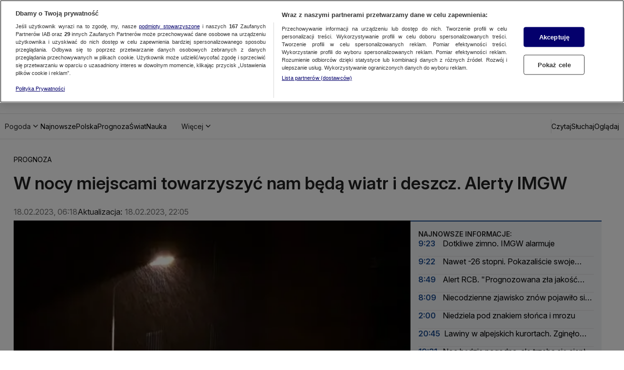

--- FILE ---
content_type: text/html
request_url: https://tvn24.pl/tvnmeteo/prognoza/alerty-imgw-mapa-alertow-wichury-w-polsce-cyklon-ulf-zwany-tez-otto-silny-wiatr-st6765280
body_size: 99588
content:
<!doctype html>
<html lang="pl" class="ds-desktop">
    <head>
        <meta charSet="utf-8" />
        <title data-rh="1">Alerty IMGW. Mapa alertów. Wichury w Polsce. Cyklon Ulf, zwany też Otto. Silny wiatr  | TVN Meteo</title>
        <meta data-rh="1" content="yes" name="mobile-web-app-capable"/><meta data-rh="1" content="tvnmeteo" name="application-name"/><meta data-rh="1" content="#fff" name="theme-color"/><meta data-rh="1" content="yes" name="apple-mobile-web-app-capable"/><meta data-rh="1" content="black" name="apple-mobile-web-app-status-bar-style"/><meta data-rh="1" content="tvnmeteo" name="apple-mobile-web-app-title"/><meta data-rh="1" content="#fff" name="msapplication-TileColor"/><meta data-rh="1" content="/_i/manifests/tvnmeteo/assets/mstile-icon-270.png" name="msapplication-TileImage"/><meta data-rh="1" content="/_i/manifests/tvnmeteo/assets/mstile-icon-128.png" name="msapplication-square70x70logo"/><meta data-rh="1" content="/_i/manifests/tvnmeteo/assets/mstile-icon-270.png" name="msapplication-square150x150logo"/><meta data-rh="1" content="/_i/manifests/tvnmeteo/assets/mstile-icon-558.png" name="msapplication-square310x310logo"/><meta data-rh="1" content="/_i/manifests/tvnmeteo/assets/mstile-icon-558-270.png" name="msapplication-wide310x150logo"/><meta data-rh="1" content="summary_large_image" name="twitter:card"/><meta data-rh="1" content="pl_PL" property="og:locale"/><meta data-rh="1" content="width=1316" name="viewport"/>
        <link rel="preload" href="https://fonts.gstatic.com/s/inter/v20/UcCo3FwrK3iLTcviYwYZ8UA3.woff2" as="font" type="font/woff2" crossorigin="anonymous" />
<link rel="preload" href="https://fonts.gstatic.com/s/inter/v20/UcCo3FwrK3iLTcvsYwYZ8UA3J58.woff2" as="font" type="font/woff2" crossorigin="anonymous" />

        <meta data-rh="1" content="max-image-preview:large" name="robots"/><meta data-rh="1" content="IMGW wydał ostrzeżenia meteorologiczne. W sobotnią noc miejscami może jeszcze silnie wiać. Do godzin porannych obowiązują także alerty przed intensywnymi opadami deszczu. Sprawdź, gdzie warto zachować szczególną ostrożność. " name="description"/><meta data-rh="1" content="article" property="og:type"/><meta data-rh="1" content="W nocy miejscami towarzyszyć nam będą wiatr i deszcz. Alerty IMGW" property="og:title"/><meta data-rh="1" content="https://tvn24.pl/tvnmeteo/prognoza/alerty-imgw-mapa-alertow-wichury-w-polsce-cyklon-ulf-zwany-tez-otto-silny-wiatr-st6765280" property="og:url"/><meta data-rh="1" content="IMGW wydał ostrzeżenia meteorologiczne. W sobotnią noc miejscami może jeszcze silnie wiać. Do godzin porannych obowiązują także alerty przed intensywnymi opadami deszczu. Sprawdź, gdzie warto zachować szczególną ostrożność. " property="og:description"/><meta data-rh="1" content="https://tvn24.pl/_e/i/tvnmeteo/najnowsze/cdn-zdjecie-ev5jk1-noc-deszcz-opady-deszczu-ph6628653/alternates/WEBP_FREE_840" property="og:image"/> <link data-rh="1" href="https://tvn24.pl/tvnmeteo/prognoza/alerty-imgw-mapa-alertow-wichury-w-polsce-cyklon-ulf-zwany-tez-otto-silny-wiatr-st6765280" rel="canonical"/> <script data-rh="1" type="application/ld+json">{"@context":"http://schema.org","@type":"NewsArticle","image":["https://tvn24.pl/_e/i/tvnmeteo/najnowsze/cdn-zdjecie-ev5jk1-noc-deszcz-opady-deszczu-ph6628653/alternates/WEBP_FOUR_THREE_1280","https://tvn24.pl/_e/i/tvnmeteo/najnowsze/cdn-zdjecie-ev5jk1-noc-deszcz-opady-deszczu-ph6628653/alternates/WEBP_LANDSCAPE_1280","https://tvn24.pl/_e/i/tvnmeteo/najnowsze/cdn-zdjecie-ev5jk1-noc-deszcz-opady-deszczu-ph6628653/alternates/WEBP_SQUARE_1280"],"headline":"Alerty IMGW. Mapa alertów. Wichury w Polsce. Cyklon Ulf, zwany też Otto. Silny wiatr","datePublished":"2023-02-18T05:18:31.000Z","dateModified":"2023-02-18T21:05:00Z","description":"IMGW wydał ostrzeżenia meteorologiczne. W sobotnią noc miejscami może jeszcze silnie wiać. Do godzin porannych obowiązują także alerty przed intensywnymi opadami deszczu. Sprawdź, gdzie warto zachować szczególną ostrożność. ","mainEntityOfPage":{"@type":"WebPage","@id":"https://tvn24.pl/tvnmeteo/prognoza/alerty-imgw-mapa-alertow-wichury-w-polsce-cyklon-ulf-zwany-tez-otto-silny-wiatr-st6765280"},"publisher":{"@type":"Organization","name":"TVN Meteo","logo":{"@type":"ImageObject","name":"TVN Meteo","url":"https://tvn24.pl/najnowsze/cdn-zdjecie-9930616-logo-tvn24-ph8320467"}},"author":{"@type":"Person","name":"kw,as,ps,anw/dd,rzw"}}</script><script data-rh="1" type="application/ld+json">{"@context":"http://schema.org","@type":"ItemList","itemListElement":[{"@context":"http://schema.org","@type":"VideoObject","name":"Pogoda na noc","uploadDate":"2026-01-17T16:20:07.000Z","description":"","thumbnailUrl":["https://tvn24.pl/_e/i/tvnmeteo/najnowsze/cdn-zdjecie-324383-klatka-kluczowa-168039/alternates/WEBP_LANDSCAPE_1280","https://tvn24.pl/_e/i/tvnmeteo/najnowsze/cdn-zdjecie-324383-klatka-kluczowa-168039/alternates/WEBP_FOUR_THREE_1280","https://tvn24.pl/_e/i/tvnmeteo/najnowsze/cdn-zdjecie-324383-klatka-kluczowa-168039/alternates/WEBP_SQUARE_1280"],"duration":"PT61S","expires":"","url":"https://tvn24.pl/tvnmeteo/najnowsze/pogoda-na-noc-vd8854179","position":1},{"@context":"http://schema.org","@type":"VideoObject","name":"Warunki drogowe w nocy","uploadDate":"2026-01-17T16:20:48.000Z","description":"","thumbnailUrl":["https://tvn24.pl/_e/i/tvnmeteo/najnowsze/cdn-zdjecie-3626048-klatka-kluczowa-168050/alternates/WEBP_LANDSCAPE_1280","https://tvn24.pl/_e/i/tvnmeteo/najnowsze/cdn-zdjecie-3626048-klatka-kluczowa-168050/alternates/WEBP_FOUR_THREE_1280","https://tvn24.pl/_e/i/tvnmeteo/najnowsze/cdn-zdjecie-3626048-klatka-kluczowa-168050/alternates/WEBP_SQUARE_1280"],"duration":"PT9S","expires":"","url":"https://tvn24.pl/tvnmeteo/najnowsze/warunki-drogowe-w-nocy-vd8854181","position":2},{"@context":"http://schema.org","@type":"VideoObject","name":"Pogoda na niedzielę","uploadDate":"2026-01-17T16:19:45.000Z","description":"","thumbnailUrl":["https://tvn24.pl/_e/i/tvnmeteo/najnowsze/cdn-zdjecie-8973859-klatka-kluczowa-168070/alternates/WEBP_LANDSCAPE_1280","https://tvn24.pl/_e/i/tvnmeteo/najnowsze/cdn-zdjecie-8973859-klatka-kluczowa-168070/alternates/WEBP_FOUR_THREE_1280","https://tvn24.pl/_e/i/tvnmeteo/najnowsze/cdn-zdjecie-8973859-klatka-kluczowa-168070/alternates/WEBP_SQUARE_1280"],"duration":"PT89S","expires":"","url":"https://tvn24.pl/tvnmeteo/najnowsze/pogoda-na-niedziele-vd8854178","position":3},{"@context":"http://schema.org","@type":"VideoObject","name":"Warunki drogowe w niedzielę","uploadDate":"2026-01-17T16:19:17.000Z","description":"","thumbnailUrl":["https://tvn24.pl/_e/i/tvnmeteo/najnowsze/cdn-zdjecie-5473290-klatka-kluczowa-168027/alternates/WEBP_LANDSCAPE_1280","https://tvn24.pl/_e/i/tvnmeteo/najnowsze/cdn-zdjecie-5473290-klatka-kluczowa-168027/alternates/WEBP_FOUR_THREE_1280","https://tvn24.pl/_e/i/tvnmeteo/najnowsze/cdn-zdjecie-5473290-klatka-kluczowa-168027/alternates/WEBP_SQUARE_1280"],"duration":"PT11S","expires":"","url":"https://tvn24.pl/tvnmeteo/najnowsze/warunki-drogowe-w-niedziele-vd8854177","position":4},{"@context":"http://schema.org","@type":"VideoObject","name":"Warunki biometeo w niedzielę","uploadDate":"2026-01-17T16:20:27.000Z","description":"","thumbnailUrl":["https://tvn24.pl/_e/i/tvnmeteo/najnowsze/cdn-zdjecie-6864446-klatka-kluczowa-168060/alternates/WEBP_LANDSCAPE_1280","https://tvn24.pl/_e/i/tvnmeteo/najnowsze/cdn-zdjecie-6864446-klatka-kluczowa-168060/alternates/WEBP_FOUR_THREE_1280","https://tvn24.pl/_e/i/tvnmeteo/najnowsze/cdn-zdjecie-6864446-klatka-kluczowa-168060/alternates/WEBP_SQUARE_1280"],"duration":"PT57S","expires":"","url":"https://tvn24.pl/tvnmeteo/najnowsze/warunki-biometeo-w-niedziele-vd8854180","position":5}]}</script>
        <link data-rh="1" href="/_i/manifests/tvnmeteo/manifest.json" rel="manifest"/><link data-rh="1" href="/_i/manifests/tvnmeteo/assets/favicon-196.png" rel="icon" sizes="196x196" type="image/png"/><link data-rh="1" href="/_i/manifests/tvnmeteo/assets/apple-icon-180.png" rel="apple-touch-icon"/><link data-rh="1" href="/_i/manifests/tvnmeteo/assets/apple-splash-2048-2732.png" media="(device-width: 1024px) and (device-height: 1366px) and (-webkit-device-pixel-ratio: 2) and (orientation: portrait)" rel="apple-touch-startup-image"/><link data-rh="1" href="/_i/manifests/tvnmeteo/assets/apple-splash-2732-2048.png" media="(device-width: 1024px) and (device-height: 1366px) and (-webkit-device-pixel-ratio: 2) and (orientation: landscape)" rel="apple-touch-startup-image"/><link data-rh="1" href="/_i/manifests/tvnmeteo/assets/apple-splash-1668-2388.png" media="(device-width: 834px) and (device-height: 1194px) and (-webkit-device-pixel-ratio: 2) and (orientation: portrait)" rel="apple-touch-startup-image"/><link data-rh="1" href="/_i/manifests/tvnmeteo/assets/apple-splash-2388-1668.png" media="(device-width: 834px) and (device-height: 1194px) and (-webkit-device-pixel-ratio: 2) and (orientation: landscape)" rel="apple-touch-startup-image"/><link data-rh="1" href="/_i/manifests/tvnmeteo/assets/apple-splash-1536-2048.png" media="(device-width: 768px) and (device-height: 1024px) and (-webkit-device-pixel-ratio: 2) and (orientation: portrait)" rel="apple-touch-startup-image"/><link data-rh="1" href="/_i/manifests/tvnmeteo/assets/apple-splash-2048-1536.png" media="(device-width: 768px) and (device-height: 1024px) and (-webkit-device-pixel-ratio: 2) and (orientation: landscape)" rel="apple-touch-startup-image"/><link data-rh="1" href="/_i/manifests/tvnmeteo/assets/apple-splash-1488-2266.png" media="(device-width: 744px) and (device-height: 1133px) and (-webkit-device-pixel-ratio: 2) and (orientation: portrait)" rel="apple-touch-startup-image"/><link data-rh="1" href="/_i/manifests/tvnmeteo/assets/apple-splash-2266-1488.png" media="(device-width: 744px) and (device-height: 1133px) and (-webkit-device-pixel-ratio: 2) and (orientation: landscape)" rel="apple-touch-startup-image"/><link data-rh="1" href="/_i/manifests/tvnmeteo/assets/apple-splash-1640-2360.png" media="(device-width: 820px) and (device-height: 1180px) and (-webkit-device-pixel-ratio: 2) and (orientation: portrait)" rel="apple-touch-startup-image"/><link data-rh="1" href="/_i/manifests/tvnmeteo/assets/apple-splash-2360-1640.png" media="(device-width: 820px) and (device-height: 1180px) and (-webkit-device-pixel-ratio: 2) and (orientation: landscape)" rel="apple-touch-startup-image"/><link data-rh="1" href="/_i/manifests/tvnmeteo/assets/apple-splash-1668-2224.png" media="(device-width: 834px) and (device-height: 1112px) and (-webkit-device-pixel-ratio: 2) and (orientation: portrait)" rel="apple-touch-startup-image"/><link data-rh="1" href="/_i/manifests/tvnmeteo/assets/apple-splash-2224-1668.png" media="(device-width: 834px) and (device-height: 1112px) and (-webkit-device-pixel-ratio: 2) and (orientation: landscape)" rel="apple-touch-startup-image"/><link data-rh="1" href="/_i/manifests/tvnmeteo/assets/apple-splash-1620-2160.png" media="(device-width: 810px) and (device-height: 1080px) and (-webkit-device-pixel-ratio: 2) and (orientation: portrait)" rel="apple-touch-startup-image"/><link data-rh="1" href="/_i/manifests/tvnmeteo/assets/apple-splash-2160-1620.png" media="(device-width: 810px) and (device-height: 1080px) and (-webkit-device-pixel-ratio: 2) and (orientation: landscape)" rel="apple-touch-startup-image"/><link data-rh="1" href="/_i/manifests/tvnmeteo/assets/apple-splash-1320-2868.png" media="(device-width: 440px) and (device-height: 956px) and (-webkit-device-pixel-ratio: 3) and (orientation: portrait)" rel="apple-touch-startup-image"/><link data-rh="1" href="/_i/manifests/tvnmeteo/assets/apple-splash-2868-1320.png" media="(device-width: 440px) and (device-height: 956px) and (-webkit-device-pixel-ratio: 3) and (orientation: landscape)" rel="apple-touch-startup-image"/><link data-rh="1" href="/_i/manifests/tvnmeteo/assets/apple-splash-1206-2622.png" media="(device-width: 402px) and (device-height: 874px) and (-webkit-device-pixel-ratio: 3) and (orientation: portrait)" rel="apple-touch-startup-image"/><link data-rh="1" href="/_i/manifests/tvnmeteo/assets/apple-splash-2622-1206.png" media="(device-width: 402px) and (device-height: 874px) and (-webkit-device-pixel-ratio: 3) and (orientation: landscape)" rel="apple-touch-startup-image"/><link data-rh="1" href="/_i/manifests/tvnmeteo/assets/apple-splash-1290-2796.png" media="(device-width: 430px) and (device-height: 932px) and (-webkit-device-pixel-ratio: 3) and (orientation: portrait)" rel="apple-touch-startup-image"/><link data-rh="1" href="/_i/manifests/tvnmeteo/assets/apple-splash-2796-1290.png" media="(device-width: 430px) and (device-height: 932px) and (-webkit-device-pixel-ratio: 3) and (orientation: landscape)" rel="apple-touch-startup-image"/><link data-rh="1" href="/_i/manifests/tvnmeteo/assets/apple-splash-1179-2556.png" media="(device-width: 393px) and (device-height: 852px) and (-webkit-device-pixel-ratio: 3) and (orientation: portrait)" rel="apple-touch-startup-image"/><link data-rh="1" href="/_i/manifests/tvnmeteo/assets/apple-splash-2556-1179.png" media="(device-width: 393px) and (device-height: 852px) and (-webkit-device-pixel-ratio: 3) and (orientation: landscape)" rel="apple-touch-startup-image"/><link data-rh="1" href="/_i/manifests/tvnmeteo/assets/apple-splash-1284-2778.png" media="(device-width: 428px) and (device-height: 926px) and (-webkit-device-pixel-ratio: 3) and (orientation: portrait)" rel="apple-touch-startup-image"/><link data-rh="1" href="/_i/manifests/tvnmeteo/assets/apple-splash-2778-1284.png" media="(device-width: 428px) and (device-height: 926px) and (-webkit-device-pixel-ratio: 3) and (orientation: landscape)" rel="apple-touch-startup-image"/><link data-rh="1" href="/_i/manifests/tvnmeteo/assets/apple-splash-1170-2532.png" media="(device-width: 390px) and (device-height: 844px) and (-webkit-device-pixel-ratio: 3) and (orientation: portrait)" rel="apple-touch-startup-image"/><link data-rh="1" href="/_i/manifests/tvnmeteo/assets/apple-splash-2532-1170.png" media="(device-width: 390px) and (device-height: 844px) and (-webkit-device-pixel-ratio: 3) and (orientation: landscape)" rel="apple-touch-startup-image"/><link data-rh="1" href="/_i/manifests/tvnmeteo/assets/apple-splash-1125-2436.png" media="(device-width: 375px) and (device-height: 812px) and (-webkit-device-pixel-ratio: 3) and (orientation: portrait)" rel="apple-touch-startup-image"/><link data-rh="1" href="/_i/manifests/tvnmeteo/assets/apple-splash-2436-1125.png" media="(device-width: 375px) and (device-height: 812px) and (-webkit-device-pixel-ratio: 3) and (orientation: landscape)" rel="apple-touch-startup-image"/><link data-rh="1" href="/_i/manifests/tvnmeteo/assets/apple-splash-1242-2688.png" media="(device-width: 414px) and (device-height: 896px) and (-webkit-device-pixel-ratio: 3) and (orientation: portrait)" rel="apple-touch-startup-image"/><link data-rh="1" href="/_i/manifests/tvnmeteo/assets/apple-splash-2688-1242.png" media="(device-width: 414px) and (device-height: 896px) and (-webkit-device-pixel-ratio: 3) and (orientation: landscape)" rel="apple-touch-startup-image"/><link data-rh="1" href="/_i/manifests/tvnmeteo/assets/apple-splash-828-1792.png" media="(device-width: 414px) and (device-height: 896px) and (-webkit-device-pixel-ratio: 2) and (orientation: portrait)" rel="apple-touch-startup-image"/><link data-rh="1" href="/_i/manifests/tvnmeteo/assets/apple-splash-1792-828.png" media="(device-width: 414px) and (device-height: 896px) and (-webkit-device-pixel-ratio: 2) and (orientation: landscape)" rel="apple-touch-startup-image"/><link data-rh="1" href="/_i/manifests/tvnmeteo/assets/apple-splash-1242-2208.png" media="(device-width: 414px) and (device-height: 736px) and (-webkit-device-pixel-ratio: 3) and (orientation: portrait)" rel="apple-touch-startup-image"/><link data-rh="1" href="/_i/manifests/tvnmeteo/assets/apple-splash-2208-1242.png" media="(device-width: 414px) and (device-height: 736px) and (-webkit-device-pixel-ratio: 3) and (orientation: landscape)" rel="apple-touch-startup-image"/><link data-rh="1" href="/_i/manifests/tvnmeteo/assets/apple-splash-750-1334.png" media="(device-width: 375px) and (device-height: 667px) and (-webkit-device-pixel-ratio: 2) and (orientation: portrait)" rel="apple-touch-startup-image"/><link data-rh="1" href="/_i/manifests/tvnmeteo/assets/apple-splash-1334-750.png" media="(device-width: 375px) and (device-height: 667px) and (-webkit-device-pixel-ratio: 2) and (orientation: landscape)" rel="apple-touch-startup-image"/><link data-rh="1" href="/_i/manifests/tvnmeteo/assets/apple-splash-640-1136.png" media="(device-width: 320px) and (device-height: 568px) and (-webkit-device-pixel-ratio: 2) and (orientation: portrait)" rel="apple-touch-startup-image"/><link data-rh="1" href="/_i/manifests/tvnmeteo/assets/apple-splash-1136-640.png" media="(device-width: 320px) and (device-height: 568px) and (-webkit-device-pixel-ratio: 2) and (orientation: landscape)" rel="apple-touch-startup-image"/><link data-rh="1" href="/_i/assets/Authentication.island.1c9ae9b8.js" rel="modulepreload"/><link data-rh="1" href="/_i/assets/Nuvi.island.3b9988db.js" rel="modulepreload"/><link data-rh="1" as="script" href="//geolocation.onetrust.com" rel="dns-prefetch"/><link data-rh="1" as="script" href="https://cdn.cookielaw.org/scripttemplates/otSDKStub.js" rel="preload"/><link data-rh="1" as="script" href="https://tvn.hit.gemius.pl/xgemius.min.js" rel="preload"/><link data-rh="1" href="//www.googleadservices.com" rel="dns-prefetch"/><link data-rh="1" href="//tvn.adocean.pl" rel="preconnect"/><link data-rh="1" href="https://at-app.cdntvn.pl/rel/web-display/v1-latest/app.js" rel="preconnect"/><link data-rh="1" crossOrigin="use-credentials" href="//securepubads.g.doubleclick.net" rel="preconnect"/><link data-rh="1" as="script" href="https://53ea0c6c-b473-47da-93a9-913ef9728550.edge.permutive.app/53ea0c6c-b473-47da-93a9-913ef9728550-web.js" rel="preload"/><link data-rh="1" href="https://www.googletagmanager.com/" rel="preconnect"/><link data-rh="1" href="https://tvn.hit.gemius.pl/" rel="preconnect"/><link data-rh="1" href="//media-tvn24.ipresso.pl" rel="dns-prefetch"/><link data-rh="1" href="//perun.ipresso.pl" rel="dns-prefetch"/>
        <style>@font-face{font-family:Inter;font-style:italic;font-weight:100 900;font-display:swap;src:url(https://fonts.gstatic.com/s/inter/v20/UcCm3FwrK3iLTcvnUwkT9mI1F55MKw.woff2) format("woff2");unicode-range:U+0460-052F,U+1C80-1C8A,U+20B4,U+2DE0-2DFF,U+A640-A69F,U+FE2E-FE2F}@font-face{font-family:Inter;font-style:italic;font-weight:100 900;font-display:swap;src:url(https://fonts.gstatic.com/s/inter/v20/UcCm3FwrK3iLTcvnUwAT9mI1F55MKw.woff2) format("woff2");unicode-range:U+0301,U+0400-045F,U+0490-0491,U+04B0-04B1,U+2116}@font-face{font-family:Inter;font-style:italic;font-weight:100 900;font-display:swap;src:url(https://fonts.gstatic.com/s/inter/v20/UcCm3FwrK3iLTcvnUwoT9mI1F55MKw.woff2) format("woff2");unicode-range:U+0100-02BA,U+02BD-02C5,U+02C7-02CC,U+02CE-02D7,U+02DD-02FF,U+0304,U+0308,U+0329,U+1D00-1DBF,U+1E00-1E9F,U+1EF2-1EFF,U+2020,U+20A0-20AB,U+20AD-20C0,U+2113,U+2C60-2C7F,U+A720-A7FF}@font-face{font-family:Inter;font-style:italic;font-weight:100 900;font-display:swap;src:url(https://fonts.gstatic.com/s/inter/v20/UcCm3FwrK3iLTcvnUwQT9mI1F54.woff2) format("woff2");unicode-range:U+0000-00FF,U+0131,U+0152-0153,U+02BB-02BC,U+02C6,U+02DA,U+02DC,U+0304,U+0308,U+0329,U+2000-206F,U+20AC,U+2122,U+2191,U+2193,U+2212,U+2215,U+FEFF,U+FFFD}@font-face{font-family:Inter;font-style:normal;font-weight:100 900;font-display:swap;src:url(https://fonts.gstatic.com/s/inter/v20/UcCo3FwrK3iLTcvvYwYZ8UA3J58.woff2) format("woff2");unicode-range:U+0460-052F,U+1C80-1C8A,U+20B4,U+2DE0-2DFF,U+A640-A69F,U+FE2E-FE2F}@font-face{font-family:Inter;font-style:normal;font-weight:100 900;font-display:swap;src:url(https://fonts.gstatic.com/s/inter/v20/UcCo3FwrK3iLTcvmYwYZ8UA3J58.woff2) format("woff2");unicode-range:U+0301,U+0400-045F,U+0490-0491,U+04B0-04B1,U+2116}@font-face{font-family:Inter;font-style:normal;font-weight:100 900;font-display:swap;src:url(https://fonts.gstatic.com/s/inter/v20/UcCo3FwrK3iLTcvsYwYZ8UA3J58.woff2) format("woff2");unicode-range:U+0100-02BA,U+02BD-02C5,U+02C7-02CC,U+02CE-02D7,U+02DD-02FF,U+0304,U+0308,U+0329,U+1D00-1DBF,U+1E00-1E9F,U+1EF2-1EFF,U+2020,U+20A0-20AB,U+20AD-20C0,U+2113,U+2C60-2C7F,U+A720-A7FF}@font-face{font-family:Inter;font-style:normal;font-weight:100 900;font-display:swap;src:url(https://fonts.gstatic.com/s/inter/v20/UcCo3FwrK3iLTcviYwYZ8UA3.woff2) format("woff2");unicode-range:U+0000-00FF,U+0131,U+0152-0153,U+02BB-02BC,U+02C6,U+02DA,U+02DC,U+0304,U+0308,U+0329,U+2000-206F,U+20AC,U+2122,U+2191,U+2193,U+2212,U+2215,U+FEFF,U+FFFD}
,@font-face{font-family:"Noto Serif";font-style:italic;font-weight:100 900;font-stretch:100%;font-display:swap;src:url(https://fonts.gstatic.com/s/notoserif/v23/ga6faw1J5X9T9RW6j9bNfFIMZhhWnFTyNZIQD1-_P3Lct_NFiQhhYQ.woff2) format("woff2");unicode-range:U+0460-052F,U+1C80-1C8A,U+20B4,U+2DE0-2DFF,U+A640-A69F,U+FE2E-FE2F}@font-face{font-family:"Noto Serif";font-style:italic;font-weight:100 900;font-stretch:100%;font-display:swap;src:url(https://fonts.gstatic.com/s/notoserif/v23/ga6faw1J5X9T9RW6j9bNfFIMZhhWnFTyNZIQD1-_P3vct_NFiQhhYQ.woff2) format("woff2");unicode-range:U+0301,U+0400-045F,U+0490-0491,U+04B0-04B1,U+2116}@font-face{font-family:"Noto Serif";font-style:italic;font-weight:100 900;font-stretch:100%;font-display:swap;src:url(https://fonts.gstatic.com/s/notoserif/v23/ga6faw1J5X9T9RW6j9bNfFIMZhhWnFTyNZIQD1-_P3Hct_NFiQhhYQ.woff2) format("woff2");unicode-range:U+0100-02BA,U+02BD-02C5,U+02C7-02CC,U+02CE-02D7,U+02DD-02FF,U+0304,U+0308,U+0329,U+1D00-1DBF,U+1E00-1E9F,U+1EF2-1EFF,U+2020,U+20A0-20AB,U+20AD-20C0,U+2113,U+2C60-2C7F,U+A720-A7FF}@font-face{font-family:"Noto Serif";font-style:italic;font-weight:100 900;font-stretch:100%;font-display:swap;src:url(https://fonts.gstatic.com/s/notoserif/v23/ga6faw1J5X9T9RW6j9bNfFIMZhhWnFTyNZIQD1-_P3_ct_NFiQg.woff2) format("woff2");unicode-range:U+0000-00FF,U+0131,U+0152-0153,U+02BB-02BC,U+02C6,U+02DA,U+02DC,U+0304,U+0308,U+0329,U+2000-206F,U+20AC,U+2122,U+2191,U+2193,U+2212,U+2215,U+FEFF,U+FFFD}@font-face{font-family:"Noto Serif";font-style:normal;font-weight:100 900;font-stretch:100%;font-display:swap;src:url(https://fonts.gstatic.com/s/notoserif/v23/ga6daw1J5X9T9RW6j9bNVls-hfgvz8JcMofYTYf3D33WsNFHuQk.woff2) format("woff2");unicode-range:U+0460-052F,U+1C80-1C8A,U+20B4,U+2DE0-2DFF,U+A640-A69F,U+FE2E-FE2F}@font-face{font-family:"Noto Serif";font-style:normal;font-weight:100 900;font-stretch:100%;font-display:swap;src:url(https://fonts.gstatic.com/s/notoserif/v23/ga6daw1J5X9T9RW6j9bNVls-hfgvz8JcMofYTYf-D33WsNFHuQk.woff2) format("woff2");unicode-range:U+0301,U+0400-045F,U+0490-0491,U+04B0-04B1,U+2116}@font-face{font-family:"Noto Serif";font-style:normal;font-weight:100 900;font-stretch:100%;font-display:swap;src:url(https://fonts.gstatic.com/s/notoserif/v23/ga6daw1J5X9T9RW6j9bNVls-hfgvz8JcMofYTYf0D33WsNFHuQk.woff2) format("woff2");unicode-range:U+0100-02BA,U+02BD-02C5,U+02C7-02CC,U+02CE-02D7,U+02DD-02FF,U+0304,U+0308,U+0329,U+1D00-1DBF,U+1E00-1E9F,U+1EF2-1EFF,U+2020,U+20A0-20AB,U+20AD-20C0,U+2113,U+2C60-2C7F,U+A720-A7FF}@font-face{font-family:"Noto Serif";font-style:normal;font-weight:100 900;font-stretch:100%;font-display:swap;src:url(https://fonts.gstatic.com/s/notoserif/v23/ga6daw1J5X9T9RW6j9bNVls-hfgvz8JcMofYTYf6D33WsNFH.woff2) format("woff2");unicode-range:U+0000-00FF,U+0131,U+0152-0153,U+02BB-02BC,U+02C6,U+02DA,U+02DC,U+0304,U+0308,U+0329,U+2000-206F,U+20AC,U+2122,U+2191,U+2193,U+2212,U+2215,U+FEFF,U+FFFD}
*,*:before,*:after{box-sizing:border-box}*{margin:0}body{line-height:1.5;-webkit-font-smoothing:antialiased}img,picture,video,canvas,svg{display:block;max-width:100%}input,button,textarea,select{font:inherit}p,h1,h2,h3,h4,h5,h6{overflow-wrap:break-word}ol,ul{list-style:none;padding:0;margin:0}blockquote,q{quotes:none}button{background:none;border:none;padding:0;color:inherit;text-align:left}@media (prefers-reduced-motion: reduce){*,:before,:after{animation-delay:-1ms!important;animation-duration:1ms!important;animation-iteration-count:1!important;background-attachment:initial!important;scroll-behavior:auto!important;transition-duration:0s!important;transition-delay:0s!important}}.ds-mobile .yen-landscape-cover{display:none;align-items:center;justify-content:center;flex-direction:column;position:fixed;background-color:#000000e6;inset:0;font-size:4vw;color:#fff;font-weight:700;font-family:Roboto,sans-serif;font-style:normal;line-height:140%}.ds-mobile .yen-landscape-cover:before{display:block;content:"";width:8vw;height:8vw;margin-bottom:16px;background-image:url([data-uri]);background-repeat:no-repeat;background-size:contain;background-position:center}@media screen and (max-height: 540px) and (max-width: 1023px) and (orientation: landscape){.ds-mobile .yen-landscape-cover{display:flex;z-index:99999999}.ds-mobile body{overflow:hidden}}yennefer-island{display:contents}copy-button{display:contents}.ad-ph{background-color:var(--ds-color-gray-50);background-image:url(/_i/placeholders/ad_placeholder.svg);background-position:center center;background-repeat:no-repeat;display:block;max-width:var(--grid-desktop-content-width);font-size:14px;padding:8px 0;position:relative;width:100vw;left:50%;right:50%;margin-inline:-50vw}.ad-ph>div{position:relative;max-width:100vw;width:100%;display:flex;justify-content:center;margin:0 auto}.ds-desktop .ad-ph{width:100%;left:initial;right:initial;margin:40px auto;padding:8px 0 16px}.ds-desktop .ad-ph>div{max-width:100%}body{padding-bottom:var(--page-spacing-bottom, 0px)}.ds-desktop{scrollbar-gutter:stable}.ds-desktop body{min-width:var(--grid-desktop-content-width)}.ds-desktop body:has(.branding-video-server){min-width:1366px}#wtgSticky{z-index:4!important}.page-container-inside>*{position:relative}.hasScreening{position:relative}.hasScreening .ad-ph.on-top{background:transparent;pointer-events:none}.hasScreening .ad-ph.on-top>div{pointer-events:auto}

    :root {
        
        --grid-side-margin: 16px;
        
        --grid-gap: 30px;
        --grid-wide-column-width: 814px;
        --grid-narrow-column-width: 392px;
        --grid-desktop-content-width: 1236px;
        --grid-total-width: 1256px;

        &.ds-desktop {
            --grid-side-margin: 10px;
            
            @media screen and (min-width: 1321px) {
                --grid-gap: 36px;
                --grid-side-margin: 10px;
                --grid-wide-column-width: 852px;
                --grid-narrow-column-width: 408px;
                --grid-desktop-content-width: 1296px;
                --grid-total-width: 1316px;
            }
        }
    
    }
</style>
        <link rel="stylesheet" href="/_i/assets/_default.page.2f406a8f.css">
<link rel="stylesheet" href="/_i/assets/Debug.6acbdec7.css">
        <link rel="stylesheet" href="/_i/themes/news.3096152d.css">
        <link rel="stylesheet" href="/_i/assets/article.page.0509e1eb.css">
<link rel="stylesheet" href="/_i/assets/Debug.6acbdec7.css">
<link rel="stylesheet" href="/_i/assets/TeaserGrid.d3355c29.css">
        
        <style id="sc-init-detector" data-yen-styled="true" data-styled-version="5.3.11"></style>
        <style data-yen-styled="true" data-styled-version="5.3.11">.dUmtgUy{--text-box-align:left;--text-box-color:var(--ds-text-primary-color,inherit);--text-box-background:transparent;--text-box-border:none;--text-box-border-radius:none;--text-box-line-clamp:1;--text-box-text-decoration:none;--text-box-text-decoration-thickness:auto;--text-box-text-underline-offset:auto;--text-box-text-transform:none;--text-box-transition:none;--text-box-padding:none;--text-box-margin:0;--text-box-white-space:normal;--text-box-word-break:break-word;--text-box-font-family:var(--ds-font-family-primary,Roboto,Arial,Helvetica,sans-serif);--text-box-font-size:var(--ds-font-size-level-regular,1rem / normal);--text-box-font-weight:normal;--text-box-font-style:normal;margin:var(--text-box-margin);padding:var(--text-box-padding);color:var(--text-box-color);font:var(--text-box-font-style) var(--text-box-font-weight) var(--text-box-font-size) var(--text-box-font-family);white-space:var(--text-box-white-space);word-break:var(--text-box-word-break);text-align:var(--text-box-align);text-transform:var(--text-box-text-transform);-webkit-text-decoration:var(--text-box-text-decoration);text-decoration:var(--text-box-text-decoration);-webkit-text-decoration-thickness:var(--text-box-text-decoration-thickness);text-decoration-thickness:var(--text-box-text-decoration-thickness);text-underline-offset:var(--text-box-text-underline-offset);background:var(--text-box-background);border:var(--text-box-border);border-radius:var(--text-box-border-radius);-webkit-transition:var(--text-box-transition);transition:var(--text-box-transition);font-synthesis-style:none;-webkit-font-smoothing:antialiased;-moz-osx-font-smoothing:grayscale;}/*!sc*/
.dUmtgUy.TextBox--clamp > span{-webkit-line-clamp:var(--text-box-line-clamp);-webkit-box-orient:vertical;display:-webkit-box;overflow:hidden;}/*!sc*/
data-yen-styled.g2[id="sc-gEvEery"]{content:"dUmtgUy,"}/*!sc*/
.gAuUMIy{--picture-border-radius:0;--picture-width:100%;--picture-height:auto;--picture-aspect-ratio:auto;--picture-margin:0;--picture-background-image:url('[data-uri]');--picture-background-color:var(--ds-color-gray-100,#e9e9e9);--picture-background-size:52px auto;--picture-backdrop-filter:none;--picture-border:0;display:block;width:var(--picture-width);height:var(--picture-height);margin:var(--picture-margin);border:var(--picture-border);border-radius:var(--picture-border-radius);aspect-ratio:var(--picture-aspect-ratio);-webkit-backdrop-filter:var(--picture-backdrop-filter);backdrop-filter:var(--picture-backdrop-filter);background-image:var(--picture-background-image);background-color:var(--picture-background-color);background-size:var(--picture-background-size);background-repeat:no-repeat;background-position:center;}/*!sc*/
.gAuUMIy.Picture--withoutPlaceholder{--picture-background-color:none;--picture-background-image:none;}/*!sc*/
.gAuUMIy.Picture--free{--picture-aspect-ratio:auto;}/*!sc*/
.gAuUMIy.Picture--1x1{--picture-aspect-ratio:1/1;}/*!sc*/
.gAuUMIy.Picture--4x3{--picture-aspect-ratio:4/3;}/*!sc*/
.gAuUMIy.Picture--5x8{--picture-aspect-ratio:5/8;}/*!sc*/
.gAuUMIy.Picture--9x16{--picture-aspect-ratio:9/16;}/*!sc*/
.gAuUMIy.Picture--13x9{--picture-aspect-ratio:13/9;}/*!sc*/
.gAuUMIy.Picture--16x9{--picture-aspect-ratio:16/9;}/*!sc*/
.gAuUMIy.Picture--21x9{--picture-aspect-ratio:21/9;}/*!sc*/
.gAuUMIy.Picture--24x9{--picture-aspect-ratio:24/9;}/*!sc*/
.gAuUMIy.Picture--32x9{--picture-aspect-ratio:24/9;}/*!sc*/
.gAuUMIy.Picture--113x150{--picture-aspect-ratio:24/9;}/*!sc*/
.gAuUMIy.Picture--213x100{--picture-aspect-ratio:213/100;}/*!sc*/
data-yen-styled.g4[id="sc-fqkvVRy"]{content:"gAuUMIy,"}/*!sc*/
.kaKugky{--label-transition:none;--label-text-transform:uppercase;--label-font-size:var(--ds-font-size-level-12,0.875rem / 140%);--label-font-weight:var(--ds-font-weight-semibold);--label-color:var(--ds-color-gray-500);--label-background:transparent;--label-padding:0;--label-bullet-size:5px;--label-bullet-color:var(--ds-error-color-500);--label-border-radius:0;--label-start-icon-height:16px;--label-start-icon-width:16px;--label-start-icon-margin:0 4px 0 0;--label-margin:0;--text-box-text-transform:var(--label-text-transform);--text-box-font-size:var(--label-font-size);--text-box-font-weight:var(--label-font-weight);--text-box-color:var(--label-color);--text-box-background:var(--label-background);--text-box-padding:var(--label-padding);--text-box-border-radius:var(--label-border-radius);--text-box-margin:var(--label-margin);display:-webkit-inline-box;display:-webkit-inline-flex;display:-ms-inline-flexbox;display:inline-flex;-webkit-align-items:center;-webkit-box-align:center;-ms-flex-align:center;align-items:center;-webkit-transition:var(--label-transition);transition:var(--label-transition);}/*!sc*/
.kaKugky.Label--small{--label-font-size:var(--ds-font-size-level-14,0.625rem / 130%);}/*!sc*/
.kaKugky.Label--small.Label--filled,.kaKugky.Label--small.Label--filledThin,.kaKugky.Label--small.Label--filledDot{--label-padding:0 4px;}/*!sc*/
.kaKugky.Label--medium{--label-font-size:var(--ds-font-size-level-13,0.75rem / 140%);}/*!sc*/
.kaKugky.Label--medium.Label--filled,.kaKugky.Label--medium.Label--filledThin,.kaKugky.Label--medium.Label--filledDot{--label-padding:0 4px;}/*!sc*/
.kaKugky.Label--large{--label-font-size:var(--ds-font-size-level-12,0.875rem / 140%);}/*!sc*/
.kaKugky.Label--large.Label--filled,.kaKugky.Label--large.Label--filledThin,.kaKugky.Label--large.Label--filledDot{--label-padding:1px 4px 0 4px;--label-border-radius:3px;}/*!sc*/
.kaKugky.Label--xlarge{--label-font-size:var(--ds-font-size-level-10,1.125rem / 140%);}/*!sc*/
.kaKugky.Label--xlarge.Label--filled,.kaKugky.Label--xlarge.Label--filledThin,.kaKugky.Label--xlarge.Label--filledDot{--label-padding:0 4px;--label-border-radius:3px;}/*!sc*/
.kaKugky.Label--xxlarge{--label-font-size:var(--ds-font-size-level-8,1.375rem / 140%);--label-start-icon-height:20px;--label-start-icon-width:20px;}/*!sc*/
.kaKugky.Label--xxlarge.Label--filled,.kaKugky.Label--xxlarge.Label--filledThin,.kaKugky.Label--xxlarge.Label--filledDot{--label-padding:1px 6px;--label-border-radius:4px;}/*!sc*/
.kaKugky.Label--filled{--label-padding:1px 4px 0 4px;--label-font-weight:var(--ds-font-weight-semibold);--label-border-radius:2px;}/*!sc*/
.kaKugky.Label--filledThin{--label-padding:0 4px;--label-font-weight:var(--ds-font-weight-regular);--label-border-radius:2px;}/*!sc*/
.kaKugky.Label--filledDot{--label-padding:0 4px;--label-font-weight:var(--ds-font-weight-semibold);--label-border-radius:3px;}/*!sc*/
.kaKugky.Label--info{--label-color:var(--ds-color-gray-500);}/*!sc*/
.kaKugky.Label--info.Label--filled,.kaKugky.Label--info.Label--filledThin,.kaKugky.Label--info.Label--filledDot{--label-color:var(--ds-color-white);--label-background:var(--ds-color-gray-500);--label-bullet-color:var(--ds-color-white);}/*!sc*/
.kaKugky.Label--accent{--label-color:var(--ds-color-blue-600);}/*!sc*/
.kaKugky.Label--accent.Label--filled,.kaKugky.Label--accent.Label--filledThin{--label-color:var(--ds-color-white);--label-background:var(--ds-color-blue-600);}/*!sc*/
.kaKugky.Label--error{--label-color:var(--ds-error-color-500);}/*!sc*/
.kaKugky.Label--error.Label--filled,.kaKugky.Label--error.Label--filledThin,.kaKugky.Label--error.Label--filledDot{--label-color:var(--ds-color-white);--label-background:var(--ds-error-color-500);--label-bullet-color:var(--ds-color-white);}/*!sc*/
.kaKugky.Label--warning{--label-color:var(--ds-color-gray-800);}/*!sc*/
.kaKugky.Label--warning.Label--filled,.kaKugky.Label--warning.Label--filledDot{--label-background:var(--ds-warning-color-300);--label-bullet-color:var(--ds-color-white);}/*!sc*/
.kaKugky.Label--success{--label-color:var(--ds-success-color-500);}/*!sc*/
.kaKugky.Label--success.Label--filled,.kaKugky.Label--success.Label--filledThin,.kaKugky.Label--success.Label--filledDot{--label-color:var(--ds-color-white);--label-background:var(--ds-success-color-500);--label-bullet-color:var(--ds-color-white);}/*!sc*/
.kaKugky.Label--darkOverlay{--label-color:var(--ds-color-white);}/*!sc*/
.kaKugky.Label--darkOverlay.Label--filled,.kaKugky.Label--darkOverlay.Label--filledThin{--label-color:var(--ds-color-white);--label-background:var(--ds-overlay-color);}/*!sc*/
.kaKugky.Label--link:is(a:link,a:visited){color:var(--label-color);}/*!sc*/
@media (hover:hover){.kaKugky.Label--link:is(a:link,a:visited):hover{--label-color:var(--ds-link-color);-webkit-text-decoration:none;text-decoration:none;}}/*!sc*/
.kaKugky .Label-startIcon{height:var(--label-start-icon-height);width:var(--label-start-icon-width);margin:var(--label-start-icon-margin);}/*!sc*/
data-yen-styled.g6[id="sc-iGgWBjy"]{content:"kaKugky,"}/*!sc*/
.dfgxFJy{--picture-overlay-padding:4px;--picture-overlay-gap:4px;--picture-overlay-background:transparent;--picture-overlay-border-radius:0;padding:var(--picture-overlay-padding);background:var(--picture-overlay-background);border-radius:var(--picture-overlay-border-radius);display:grid;grid-template-rows:1fr 1fr;-webkit-flex:1;-ms-flex:1;flex:1;overflow:hidden;position:absolute;pointer-events:none;z-index:1;inset:0;}/*!sc*/
.ds-desktop .sc-imWYAIy{--picture-overlay-padding:8px;--picture-overlay-gap:8px;}/*!sc*/
data-yen-styled.g9[id="sc-imWYAIy"]{content:"dfgxFJy,"}/*!sc*/
.bdQsDAy{display:grid;grid-template-columns:auto auto;}/*!sc*/
.bdQsDAy:first-of-type{grid-template-rows:auto 1fr;}/*!sc*/
.bdQsDAy:last-of-type{grid-template-rows:1fr auto;}/*!sc*/
data-yen-styled.g10[id="sc-jXbUNgy"]{content:"bdQsDAy,"}/*!sc*/
.kXLWnby{display:-webkit-box;display:-webkit-flex;display:-ms-flexbox;display:flex;-webkit-flex-direction:column;-ms-flex-direction:column;flex-direction:column;-webkit-align-items:flex-start;-webkit-box-align:flex-start;-ms-flex-align:flex-start;align-items:flex-start;gap:var(--picture-overlay-gap);}/*!sc*/
data-yen-styled.g11[id="sc-dhKdcBy"]{content:"kXLWnby,"}/*!sc*/
.dfUeyDy{-webkit-box-pack:end;-webkit-justify-content:flex-end;-ms-flex-pack:end;justify-content:flex-end;-webkit-align-items:flex-end;-webkit-box-align:flex-end;-ms-flex-align:flex-end;align-items:flex-end;grid-area:1 / 2;}/*!sc*/
data-yen-styled.g16[id="sc-jEACwCy"]{content:"dfUeyDy,"}/*!sc*/
.hkTdEyy{display:-webkit-box;display:-webkit-flex;display:-ms-flexbox;display:flex;-webkit-flex-shrink:0;-ms-flex-negative:0;flex-shrink:0;-webkit-align-self:stretch;-ms-flex-item-align:stretch;align-self:stretch;position:relative;overflow:hidden;border-radius:var(--section-teaser-image-border-radius);}/*!sc*/
data-yen-styled.g81[id="sc-jMakVoy"]{content:"hkTdEyy,"}/*!sc*/
.epxoJEy{min-width:0;display:-webkit-box;display:-webkit-flex;display:-ms-flexbox;display:flex;-webkit-flex-direction:column;-ms-flex-direction:column;flex-direction:column;-webkit-align-items:var(--section-teaser-content-align-items);-webkit-box-align:var(--section-teaser-content-align-items);-ms-flex-align:var(--section-teaser-content-align-items);align-items:var(--section-teaser-content-align-items);gap:var(--section-teaser-content-gap);padding:var(--section-teaser-content-padding);width:100%;}/*!sc*/
data-yen-styled.g82[id="sc-iMTnTLy"]{content:"epxoJEy,"}/*!sc*/
.emqtWKy{--section-teaser-margin:0;--section-teaser-padding:0;--section-teaser-color:var(--ds-text-primary-color);--section-teaser-medium-font-size:var(--ds-font-size-level-9);--section-teaser-inline-font-size:var(--ds-font-size-level-11);--section-teaser-inline-picture-width:112px;--section-teaser-title-font-family:var(--ds-font-family-primary,Roboto,Arial,Helvetica,sans-serif);--section-teaser-title-font-size:var(--ds-font-size-level-8,1.375rem / 140%);--section-teaser-title-margin:0;--section-teaser-content-padding:0;--section-teaser-content-align-items:flex-start;--section-teaser-image-border-radius:var(--ds-radius-l,4px);--section-teaser-inline-label-transform:none;--section-teaser-content-gap:8px;margin:var(--section-teaser-margin);padding:var(--section-teaser-padding);display:-webkit-box;display:-webkit-flex;display:-ms-flexbox;display:flex;-webkit-flex-flow:column nowrap;-ms-flex-flow:column nowrap;flex-flow:column nowrap;-webkit-flex-shrink:1;-ms-flex-negative:1;flex-shrink:1;-webkit-align-items:flex-start;-webkit-box-align:flex-start;-ms-flex-align:flex-start;align-items:flex-start;-webkit-box-pack:start;-webkit-justify-content:flex-start;-ms-flex-pack:start;justify-content:flex-start;width:100%;gap:8px;position:relative;color:var(--section-teaser-color);}/*!sc*/
.emqtWKy .PictureOverlay{--picture-overlay-padding:8px;--picture-overlay-gap:8px;}/*!sc*/
.emqtWKy.SectionTeaser--inline{gap:12px;-webkit-flex-direction:row;-ms-flex-direction:row;flex-direction:row;}/*!sc*/
.emqtWKy.SectionTeaser--inline .sc-jMakVoy{-webkit-align-self:flex-start;-ms-flex-item-align:start;align-self:flex-start;}/*!sc*/
.emqtWKy.SectionTeaser--inline .sc-jMakVoy .Picture{--picture-width:var(--section-teaser-inline-picture-width);}/*!sc*/
.emqtWKy.SectionTeaser--inline .PictureOverlay{--picture-overlay-padding:4px;--picture-overlay-gap:4px;}/*!sc*/
.emqtWKy.SectionTeaser--inline .sc-iMTnTLy,.emqtWKy.SectionTeaser--inlineNoPhoto .sc-iMTnTLy,.emqtWKy.SectionTeaser--extraSmall .sc-iMTnTLy{gap:4px;}/*!sc*/
.ds-desktop .sc-hwdzOVy.SectionTeaser--inline .sc-iMTnTLy,.ds-desktop .emqtWKy.SectionTeaser--inlineNoPhoto .sc-iMTnTLy,.ds-desktop .emqtWKy.SectionTeaser--extraSmall .sc-iMTnTLy{gap:8px;}/*!sc*/
.emqtWKy picture{width:100%;}/*!sc*/
.emqtWKy .sc-jMakVoy .Picture{--picture-width:100%;--picture-background-size:auto clamp(16px,37%,80px);--picture-border-radius:var(--section-teaser-image-border-radius);}/*!sc*/
.emqtWKy.SectionTeaser--large{--section-teaser-title-font-size:var(--ds-font-size-level-8);--section-teaser-inline-label-transform:translateY(0.25em);}/*!sc*/
.ds-desktop .sc-hwdzOVy.SectionTeaser--large{--section-teaser-title-font-size:var(--ds-font-size-level-2);}/*!sc*/
.emqtWKy.SectionTeaser--large .Label.Label--large{--section-teaser-inline-label-transform:translateY(0.3em);}/*!sc*/
.ds-desktop .sc-hwdzOVy.SectionTeaser--large .Label.Label--large{--section-teaser-inline-label-transform:translateY(0.9em);}/*!sc*/
.emqtWKy.SectionTeaser--medium{--section-teaser-title-font-size:var(--section-teaser-medium-font-size);--section-teaser-inline-label-transform:translateY(0.15em);}/*!sc*/
.ds-desktop .sc-hwdzOVy.SectionTeaser--medium{--section-teaser-medium-font-size:var(--ds-font-size-level-3);}/*!sc*/
.emqtWKy.SectionTeaser--small{--section-teaser-inline-label-transform:translateY(0.2em);}/*!sc*/
.ds-desktop .sc-hwdzOVy.SectionTeaser--small{--section-teaser-title-font-size:var(--ds-font-size-level-9);}/*!sc*/
.emqtWKy.SectionTeaser--extraSmall{--section-teaser-inline-label-transform:translateY(0.1em);}/*!sc*/
.ds-desktop .sc-hwdzOVy.SectionTeaser--extraSmall{--section-teaser-title-font-size:var(--ds-font-size-level-10);}/*!sc*/
.emqtWKy.SectionTeaser--inline{--section-teaser-title-font-size:var(--section-teaser-inline-font-size);--section-teaser-inline-label-transform:translateY(0.1em);}/*!sc*/
.emqtWKy.SectionTeaser--inline .Label.Label--medium{--section-teaser-inline-label-transform:translateY(0.2em);}/*!sc*/
.emqtWKy.SectionTeaser--inlineNoPhoto{--section-teaser-title-font-size:var(--ds-font-size-level-11);--section-teaser-inline-label-transform:translateY(0.1em);}/*!sc*/
.emqtWKy .GalleryMosaic .GalleryMosaic-mosaicMainPhoto{width:273px;}/*!sc*/
.emqtWKy .GalleryMosaic .GalleryMosaic-teaserInfoTitle{--text-box-font-size:var(--ds-font-size-level-10);}/*!sc*/
.ds-desktop .sc-hwdzOVy .GalleryMosaic .GalleryMosaic-teaserInfoTitle{--text-box-font-size:var(--ds-font-size-level-8);}/*!sc*/
.emqtWKy .GalleryMosaic .GalleryMosaic-teaserInfoShowGallery{--text-box-font-size:var(--ds-font-size-level-13);}/*!sc*/
.ds-desktop .sc-hwdzOVy .GalleryMosaic .GalleryMosaic-teaserInfoShowGallery{--text-box-font-size:var(--ds-font-size-level-11);}/*!sc*/
data-yen-styled.g84[id="sc-hwdzOVy"]{content:"emqtWKy,"}/*!sc*/
.hkPiuwy{margin-right:8px;}/*!sc*/
.ds-desktop .SectionTeaser--medium .sc-jaXxmEy,.ds-desktop .SectionTeaser--large .hkPiuwy{margin-right:16px;}/*!sc*/
.hkPiuwy .Label{vertical-align:text-top;-webkit-transform:var(--section-teaser-inline-label-transform);-ms-transform:var(--section-teaser-inline-label-transform);transform:var(--section-teaser-inline-label-transform);}/*!sc*/
data-yen-styled.g85[id="sc-jaXxmEy"]{content:"hkPiuwy,"}/*!sc*/
.guKQxRy{--text-box-font-weight:600;--text-box-font-size:var(--section-teaser-title-font-size);--text-box-color:var(--section-teaser-color);--text-box-font-family:var(--section-teaser-title-font-family);--text-box-margin:var(--section-teaser-title-margin);}/*!sc*/
data-yen-styled.g87[id="sc-jGKxIKy"]{content:"guKQxRy,"}/*!sc*/
.ds-desktop .sc-guJBdhy:is(a,a:link,a:visited):hover,.ds-desktop .cPVCZby:is(a,a:link,a:visited):focus,.ds-desktop .cPVCZby:is(a,a:link,a:visited):active{color:var(--section-teaser-color-on-hover,--ds-link-color,#0053cf);}/*!sc*/
.ds-desktop .sc-guJBdhy:is(a,a:link,a:visited):hover .TextBox,.ds-desktop .cPVCZby:is(a,a:link,a:visited):focus .TextBox,.ds-desktop .cPVCZby:is(a,a:link,a:visited):active .TextBox{--text-box-color:var(--section-teaser-color-on-hover,inherit);}/*!sc*/
.ds-desktop .sc-guJBdhy:is(a,a:link,a:visited):hover .Label,.ds-desktop .cPVCZby:is(a,a:link,a:visited):focus .Label,.ds-desktop .cPVCZby:is(a,a:link,a:visited):active .Label{--text-box-color:var(--label-color);}/*!sc*/
.cPVCZby::after{bottom:0;content:'';left:0;position:absolute;right:0;top:0;z-index:1;}/*!sc*/
data-yen-styled.g88[id="sc-guJBdhy"]{content:"cPVCZby,"}/*!sc*/
.igNTony{--mono-icon-margin:0;--mono-icon-color:#000;--mono-icon-width:1em;--mono-icon-height:1em;--mono-icon-display:initial;width:var(--mono-icon-width);height:var(--mono-icon-height);margin:var(--mono-icon-margin);color:var(--mono-icon-color);display:var(--mono-icon-display);}/*!sc*/
data-yen-styled.g103[id="sc-gfoqjTy"]{content:"igNTony,"}/*!sc*/
.fQudKqy{--mono-icon-margin:0;--mono-icon-color:#000;--mono-icon-width:1em;--mono-icon-height:1em;--mono-icon-display:initial;width:var(--mono-icon-width);height:var(--mono-icon-height);margin:var(--mono-icon-margin);color:var(--mono-icon-color);display:var(--mono-icon-display);}/*!sc*/
data-yen-styled.g105[id="sc-sLsrZy"]{content:"fQudKqy,"}/*!sc*/
.bpAzKuy{--mono-icon-margin:0;--mono-icon-color:#000;--mono-icon-width:1em;--mono-icon-height:1em;--mono-icon-display:initial;width:var(--mono-icon-width);height:var(--mono-icon-height);margin:var(--mono-icon-margin);color:var(--mono-icon-color);display:var(--mono-icon-display);}/*!sc*/
data-yen-styled.g109[id="sc-dkmUuBy"]{content:"bpAzKuy,"}/*!sc*/
.fLFzdmy{--mono-icon-margin:0;--mono-icon-color:#000;--mono-icon-width:1em;--mono-icon-height:1em;--mono-icon-display:initial;width:var(--mono-icon-width);height:var(--mono-icon-height);margin:var(--mono-icon-margin);color:var(--mono-icon-color);display:var(--mono-icon-display);}/*!sc*/
data-yen-styled.g110[id="sc-ejfMa-dy"]{content:"fLFzdmy,"}/*!sc*/
.iXyRqDy{--mono-icon-margin:0;--mono-icon-color:#000;--mono-icon-width:1em;--mono-icon-height:1em;--mono-icon-display:initial;width:var(--mono-icon-width);height:var(--mono-icon-height);margin:var(--mono-icon-margin);color:var(--mono-icon-color);display:var(--mono-icon-display);}/*!sc*/
data-yen-styled.g117[id="sc-ecPEgmy"]{content:"iXyRqDy,"}/*!sc*/
.bIttOey{--mono-icon-margin:0;--mono-icon-color:#000;--mono-icon-width:1em;--mono-icon-height:1em;--mono-icon-display:initial;width:var(--mono-icon-width);height:var(--mono-icon-height);margin:var(--mono-icon-margin);color:var(--mono-icon-color);display:var(--mono-icon-display);}/*!sc*/
data-yen-styled.g132[id="sc-lnPyaJy"]{content:"bIttOey,"}/*!sc*/
.iJIofQy{--mono-icon-margin:0;--mono-icon-color:#000;--mono-icon-width:1em;--mono-icon-height:1em;--mono-icon-display:initial;width:var(--mono-icon-width);height:var(--mono-icon-height);margin:var(--mono-icon-margin);color:var(--mono-icon-color);display:var(--mono-icon-display);}/*!sc*/
data-yen-styled.g133[id="sc-eulNcky"]{content:"iJIofQy,"}/*!sc*/
.gRvuEBy{--mono-icon-margin:0;--mono-icon-color:#000;--mono-icon-width:1em;--mono-icon-height:1em;--mono-icon-display:initial;width:var(--mono-icon-width);height:var(--mono-icon-height);margin:var(--mono-icon-margin);color:var(--mono-icon-color);display:var(--mono-icon-display);}/*!sc*/
data-yen-styled.g134[id="sc-dExYafy"]{content:"gRvuEBy,"}/*!sc*/
.mqOBny{--mono-icon-margin:0;--mono-icon-color:#000;--mono-icon-width:1em;--mono-icon-height:1em;--mono-icon-display:initial;width:var(--mono-icon-width);height:var(--mono-icon-height);margin:var(--mono-icon-margin);color:var(--mono-icon-color);display:var(--mono-icon-display);}/*!sc*/
data-yen-styled.g136[id="sc-kqGoIFy"]{content:"mqOBny,"}/*!sc*/
.jDIpqty{--mono-icon-margin:0;--mono-icon-color:#000;--mono-icon-width:1em;--mono-icon-height:1em;--mono-icon-display:initial;width:var(--mono-icon-width);height:var(--mono-icon-height);margin:var(--mono-icon-margin);color:var(--mono-icon-color);display:var(--mono-icon-display);}/*!sc*/
data-yen-styled.g137[id="sc-dxcDKgy"]{content:"jDIpqty,"}/*!sc*/
.cmbzQVy{--mono-icon-margin:0;--mono-icon-color:#000;--mono-icon-width:1em;--mono-icon-height:1em;--mono-icon-display:initial;width:var(--mono-icon-width);height:var(--mono-icon-height);margin:var(--mono-icon-margin);color:var(--mono-icon-color);display:var(--mono-icon-display);}/*!sc*/
data-yen-styled.g139[id="sc-kRRyDey"]{content:"cmbzQVy,"}/*!sc*/
.cLIjNVy{--mono-icon-margin:0;--mono-icon-color:#000;--mono-icon-width:1em;--mono-icon-height:1em;--mono-icon-display:initial;width:var(--mono-icon-width);height:var(--mono-icon-height);margin:var(--mono-icon-margin);color:var(--mono-icon-color);display:var(--mono-icon-display);}/*!sc*/
data-yen-styled.g142[id="sc-dNsVcSy"]{content:"cLIjNVy,"}/*!sc*/
.cOnpvay{--mono-icon-tvn24-color:var(--ds-color-white);--mono-icon-tvn-plus-color:var(--ds-color-cyan);}/*!sc*/
.cOnpvay.MonoIcon--inverted{--mono-icon-tvn24-color:var(--ds-color-navy-500);--mono-icon-tvn-plus-color:var(--ds-color-white);}/*!sc*/
data-yen-styled.g149[id="sc-czkgLRy"]{content:"cOnpvay,"}/*!sc*/
.dPwZxry{--section-module-title-icon-transform:translate(-100%,4px);--section-module-title-color:var(--ds-color-gray-800,#222);--section-module-title-title-padding:0 1em 0 0;--section-module-title-title-font-size:var(--ds-font-size-level-8,"1.375rem / 130%");position:relative;--text-box-color:var(--section-module-title-color);--text-box-font-size:var(--section-module-title-title-font-size);--text-box-font-weight:600;--text-box-text-transform:uppercase;}/*!sc*/
.dPwZxry .MonoIcon{position:absolute;inset:auto;-webkit-transform:var(--section-module-title-icon-transform);-ms-transform:var(--section-module-title-icon-transform);transform:var(--section-module-title-icon-transform);}/*!sc*/
.ds-desktop .sc-hTUWRQy{--section-module-title-title-font-size:var(--ds-font-size-level-4,"1.875rem / 140%");--section-module-title-icon-transform:translate(-100%,6px);}/*!sc*/
data-yen-styled.g151[id="sc-hTUWRQy"]{content:"dPwZxry,"}/*!sc*/
.gYZFFTy{display:-webkit-box;display:-webkit-flex;display:-ms-flexbox;display:flex;width:auto;-webkit-flex:0 1 auto;-ms-flex:0 1 auto;flex:0 1 auto;}/*!sc*/
data-yen-styled.g155[id="sc-isRoRgy"]{content:"gYZFFTy,"}/*!sc*/
.fOOJOcy{--section-module-header-line-display:block;--section-module-header-line-color:var(--ds-color-gray-800,#222);--section-module-header-line-height:2px;--section-module-header-container-margin:0 0 16px;--section-module-header-container-padding:16px 0 0;--section-module-header-title-justify-content:space-between;--section-module-header-title-color:initial;}/*!sc*/
.fOOJOcy.SectionModuleHeader--sponsorOnly{--section-module-header-title-justify-content:flex-end;}/*!sc*/
.ds-desktop .sc-eNSrOWy{--section-module-header-line-height:4px;--section-module-header-container-margin:0 0 24px;--section-module-header-container-padding:24px 0 0;}/*!sc*/
data-yen-styled.g157[id="sc-eNSrOWy"]{content:"fOOJOcy,"}/*!sc*/
.gABwyuy{display:-webkit-box;display:-webkit-flex;display:-ms-flexbox;display:flex;-webkit-flex-flow:column;-ms-flex-flow:column;flex-flow:column;gap:16px 32px;-webkit-box-pack:justify;-webkit-justify-content:space-between;-ms-flex-pack:justify;justify-content:space-between;-webkit-align-items:center;-webkit-box-align:center;-ms-flex-align:center;align-items:center;width:100%;margin:var(--section-module-header-container-margin);padding:var(--section-module-header-container-padding);overflow:hidden;}/*!sc*/
.ds-desktop .sc-fsvrbRy{-webkit-flex-flow:row nowrap;-ms-flex-flow:row nowrap;flex-flow:row nowrap;}/*!sc*/
data-yen-styled.g158[id="sc-fsvrbRy"]{content:"gABwyuy,"}/*!sc*/
.doWuIPy{width:100%;display:var(--section-module-header-line-display);height:var(--section-module-header-line-height);background:var(--section-module-header-line-color);}/*!sc*/
.ds-desktop .sc-jOnpCoy{display:var(--section-module-header-line-display);height:var(--section-module-header-line-height);}/*!sc*/
data-yen-styled.g159[id="sc-jOnpCoy"]{content:"doWuIPy,"}/*!sc*/
.elvgwIy{display:-webkit-box;display:-webkit-flex;display:-ms-flexbox;display:flex;-webkit-flex-wrap:wrap;-ms-flex-wrap:wrap;flex-wrap:wrap;-webkit-align-items:center;-webkit-box-align:center;-ms-flex-align:center;align-items:center;-webkit-box-pack:var(--section-module-header-title-justify-content);-webkit-justify-content:var(--section-module-header-title-justify-content);-ms-flex-pack:var(--section-module-header-title-justify-content);justify-content:var(--section-module-header-title-justify-content);gap:16px;width:100%;}/*!sc*/
.elvgwIy .sc-hTUWRQy{-webkit-flex:0 1 auto;-ms-flex:0 1 auto;flex:0 1 auto;word-break:break-word;--section-module-title-color:var(--section-module-header-title-color);}/*!sc*/
.elvgwIy .sc-gmgFlSy{-webkit-flex:1 0 auto;-ms-flex:1 0 auto;flex:1 0 auto;}/*!sc*/
.ds-desktop .sc-kFWluey{gap:16px 32px;}/*!sc*/
data-yen-styled.g160[id="sc-kFWluey"]{content:"elvgwIy,"}/*!sc*/
.bemCeUy{--text-box-color:var(--ds-text-primary-color,#000);--text-box-font-weight:var(--ds-font-weight-bold,700);--text-box-font-size:var(--ds-font-size-level-8);--text-box-padding:8px 0;}/*!sc*/
.ds-desktop .sc-dhFUGMy{--text-box-font-size:var(--ds-font-size-level-2);--text-box-padding:8px 0 16px;}/*!sc*/
data-yen-styled.g162[id="sc-dhFUGMy"]{content:"bemCeUy,"}/*!sc*/
.cPojqOy{--tvn24-plus-label-background:none;--tvn24-plus-label-tvn24-color:var(--ds-color-white);--tvn24-plus-label-tvn-plus-color:var(--ds-color-cyan);--tvn24-plus-label-margin:0;}/*!sc*/
.cPojqOy.cPojqOy{--label-background:var(--tvn24-plus-label-background);--label-margin:var(--tvn24-plus-label-margin);}/*!sc*/
.cPojqOy.Tvn24PlusLabel--standard.sc-leSDtuy.Tvn24PlusLabel--standard{--label-background:var(--ds-color-navy-500);--tvn24-plus-label-tvn24-color:var(--ds-color-white);--tvn24-plus-label-tvn-plus-color:var(--ds-color-cyan);}/*!sc*/
.cPojqOy.Tvn24PlusLabel--inverted.sc-leSDtuy.Tvn24PlusLabel--inverted{--label-background:var(--ds-color-cyan);--tvn24-plus-label-tvn24-color:var(--ds-color-navy-500);--tvn24-plus-label-tvn-plus-color:var(--ds-color-white);}/*!sc*/
.cPojqOy.Label--xlarge.sc-leSDtuy.Label--xlarge.Label--filled,.cPojqOy.Label--xxlarge.cPojqOy.Label--xxlarge.Label--filled,.cPojqOy.Label--xlarge.cPojqOy.Label--xlarge.Label--filledThin,.cPojqOy.Label--xxlarge.cPojqOy.Label--xxlarge.Label--filledThin,.cPojqOy.Label--xlarge.cPojqOy.Label--xlarge.Label--filledDot,.cPojqOy.Label--xxlarge.cPojqOy.Label--xxlarge.Label--filledDot{--label-padding:6px;}/*!sc*/
.cPojqOy.Label--small.sc-leSDtuy.Label--small.Label--filled,.cPojqOy.Label--medium.cPojqOy.Label--medium.Label--filled,.cPojqOy.Label--large.cPojqOy.Label--large.Label--filled,.cPojqOy.Label--small.cPojqOy.Label--small.Label--filledThin,.cPojqOy.Label--medium.cPojqOy.Label--medium.Label--filledThin,.cPojqOy.Label--large.cPojqOy.Label--large.Label--filledThin,.cPojqOy.Label--small.cPojqOy.Label--small.Label--filledDot,.cPojqOy.Label--medium.cPojqOy.Label--medium.Label--filledDot,.cPojqOy.Label--large.cPojqOy.Label--large.Label--filledDot{--label-padding:4px;}/*!sc*/
data-yen-styled.g164[id="sc-leSDtuy"]{content:"cPojqOy,"}/*!sc*/
.dDGexPy{--mono-icon-tvn24-color:var(--tvn24-plus-label-tvn24-color);--mono-icon-tvn-plus-color:var(--tvn24-plus-label-tvn-plus-color);}/*!sc*/
.Label--small .sc-bJBgwPy{--mono-icon-width:22px;--mono-icon-height:7px;}/*!sc*/
.Label--medium .sc-bJBgwPy{--mono-icon-width:29px;--mono-icon-height:9px;}/*!sc*/
.Label--large .sc-bJBgwPy{--mono-icon-width:35px;--mono-icon-height:12px;}/*!sc*/
.Label--xlarge .sc-bJBgwPy{--mono-icon-width:48px;--mono-icon-height:15px;}/*!sc*/
.Label--xxlarge .sc-bJBgwPy{--mono-icon-width:55px;--mono-icon-height:17px;}/*!sc*/
data-yen-styled.g165[id="sc-bJBgwPy"]{content:"dDGexPy,"}/*!sc*/
.dPBTzGy{--authors-color:var(--ds-text-primary-color,#222);--authors-dropdown-text-align:left;--authors-dropdown-color:var(--ds-text-primary-color,#222);--authors-dropdown-background-color:var(--ds-color-white,#fff);--authors-arrow-color:inherit;--authors-arrow-rotate:90deg;--authors-pixel-overlap:4px;--authors-font-size:var(--ds-font-size-level-12,0.875rem / 140%);--authors-gap:8px;--authors-picture-border:1px solid var(--ds-color-white,#fff);display:-webkit-box;display:-webkit-flex;display:-ms-flexbox;display:flex;gap:8px;position:relative;-webkit-flex-direction:column;-ms-flex-direction:column;flex-direction:column;-webkit-align-items:center;-webkit-box-align:center;-ms-flex-align:center;align-items:center;-webkit-box-pack:center;-webkit-justify-content:center;-ms-flex-pack:center;justify-content:center;z-index:2;--text-box-font-size:var(--authors-font-size);}/*!sc*/
.dPBTzGy:hover{z-index:3;}/*!sc*/
.ds-desktop .sc-hyBbbRy{--authors-font-size:var(--ds-font-size-level-11,1rem / 130%);}/*!sc*/
.dPBTzGy.Authors--singleAuthor{--authors-pixel-overlap:0;}/*!sc*/
.dPBTzGy.Authors--smallText{--authors-font-size:var(--ds-font-size-level-13,0.75rem / 140%);}/*!sc*/
.ds-desktop .sc-hyBbbRy.Authors--smallText{--authors-font-size:var(--ds-font-size-level-12,0.875rem / 140%);}/*!sc*/
.dPBTzGy .Avatar{margin-left:calc(var(--authors-pixel-overlap) * -1);}/*!sc*/
.dPBTzGy .Picture{--picture-border-radius:50%;--picture-width:48px;--picture-border:var(--authors-picture-border);min-width:48px;}/*!sc*/
.dPBTzGy.Authors--dropdown{cursor:pointer;}/*!sc*/
.dPBTzGy.Authors--small .Picture{--picture-width:32px;min-width:32px;}/*!sc*/
.dPBTzGy.Authors--horizontal,.dPBTzGy.Authors--horizontalCondensed{-webkit-flex-direction:row;-ms-flex-direction:row;flex-direction:row;}/*!sc*/
data-yen-styled.g279[id="sc-hyBbbRy"]{content:"dPBTzGy,"}/*!sc*/
.mmxauy{display:-webkit-box;display:-webkit-flex;display:-ms-flexbox;display:flex;-webkit-flex-direction:column;-ms-flex-direction:column;flex-direction:column;-webkit-align-items:center;-webkit-box-align:center;-ms-flex-align:center;align-items:center;-webkit-box-pack:center;-webkit-justify-content:center;-ms-flex-pack:center;justify-content:center;color:var(--authors-color);}/*!sc*/
.Authors--horizontal .sc-dOvA-dmy,.Authors--horizontalCondensed .mmxauy{-webkit-flex-direction:row;-ms-flex-direction:row;flex-direction:row;width:100%;min-height:100%;max-width:-webkit-min-content;max-width:-moz-min-content;max-width:min-content;}/*!sc*/
.Authors--label .sc-dOvA-dmy{-webkit-flex-flow:row wrap;-ms-flex-flow:row wrap;flex-flow:row wrap;-webkit-box-pack:start;-webkit-justify-content:start;-ms-flex-pack:start;justify-content:start;}/*!sc*/
data-yen-styled.g281[id="sc-dOvA-dmy"]{content:"mmxauy,"}/*!sc*/
.dJolzYy{display:-webkit-box;display:-webkit-flex;display:-ms-flexbox;display:flex;-webkit-align-items:center;-webkit-box-align:center;-ms-flex-align:center;align-items:center;gap:var(--authors-gap);position:relative;-webkit-flex-direction:column;-ms-flex-direction:column;flex-direction:column;-webkit-box-pack:center;-webkit-justify-content:center;-ms-flex-pack:center;justify-content:center;}/*!sc*/
.Authors--horizontal .sc-bXWnssy,.Authors--horizontalCondensed .dJolzYy{-webkit-flex-direction:row;-ms-flex-direction:row;flex-direction:row;}/*!sc*/
.dJolzYy:hover{--authors-arrow-rotate:-90deg;}/*!sc*/
data-yen-styled.g283[id="sc-bXWnssy"]{content:"dJolzYy,"}/*!sc*/
.hQWWDYy:is(a,a:link,a:visited){display:block;white-space:nowrap;-webkit-text-decoration:none;text-decoration:none;color:var(--authors-color);}/*!sc*/
.hQWWDYy:is(a,a:link,a:visited):hover{--authors-color:var(--ds-link-color,#0053cf);--authors-dropdown-color:var(--ds-link-color,#0053cf);}/*!sc*/
.Authors--label .sc-dUWDJJy:is(a,a:link,a:visited){white-space:pre;}/*!sc*/
.ds-mobile .Authors--horizontalCondensed .sc-dUWDJJy:is(a,a:link,a:visited){white-space:initial;word-break:keep-all;}/*!sc*/
.sc-fLvQuDy .sc-dUWDJJy:is(a,a:link,a:visited){color:var(--authors-dropdown-color);}/*!sc*/
data-yen-styled.g286[id="sc-dUWDJJy"]{content:"hQWWDYy,"}/*!sc*/
.jdhUZEy{--news-inline-teaser-border-color:var(--ds-color-gray-200,#e0e0e0);--news-inline-teaser-margin:8px 0;--news-inline-teaser-background:var(--ds-color-blue-50,#f5f9ff);display:-webkit-box;display:-webkit-flex;display:-ms-flexbox;display:flex;-webkit-flex-direction:row;-ms-flex-direction:row;flex-direction:row;-webkit-align-items:flex-start;-webkit-box-align:flex-start;-ms-flex-align:flex-start;align-items:flex-start;gap:12px;position:relative;margin:var(--news-inline-teaser-margin);padding:52px 0 16px;border-top:1px solid var(--news-inline-teaser-border-color);border-bottom:1px solid var(--news-inline-teaser-border-color);}/*!sc*/
.jdhUZEy .NewsInlineTeaser--title{--text-box-font-size:var(--ds-font-size-level-10,1.125rem / 140%);--text-box-color:var(--ds-color-gray-800,#222);--text-box-padding:0;}/*!sc*/
.ds-desktop .sc-fzQBhsy .NewsInlineTeaser--title{--text-box-font-size:var(--ds-font-size-level-9);}/*!sc*/
.jdhUZEy .NewsInlineTeaser--content{gap:4px;-webkit-box-flex:1;-webkit-flex-grow:1;-ms-flex-positive:1;flex-grow:1;}/*!sc*/
.ds-desktop .sc-fzQBhsy .NewsInlineTeaser--content{gap:8px;}/*!sc*/
.jdhUZEy .NewsInlineTeaser--sectionLabel{-webkit-order:3;-ms-flex-order:3;order:3;width:100%;display:-webkit-box;display:-webkit-flex;display:-ms-flexbox;display:flex;-webkit-box-pack:start;-webkit-justify-content:flex-start;-ms-flex-pack:start;justify-content:flex-start;}/*!sc*/
.jdhUZEy .NewsInlineTeaser--link:is(a,a:link,a:visited):hover .NewsInlineTeaser--title,.jdhUZEy .NewsInlineTeaser--link:is(a,a:link,a:visited):focus .NewsInlineTeaser--title,.jdhUZEy .NewsInlineTeaser--link:is(a,a:link,a:visited):active .NewsInlineTeaser--title{--text-box-color:var(--ds-link-color,#0053CF);}/*!sc*/
.jdhUZEy .NewsInlineTeaser--link::after{inset:0;content:'';position:absolute;z-index:1;}/*!sc*/
.jdhUZEy .NewsInlineTeaser--sectionLabel .Label.Label--link{z-index:1;position:relative;}/*!sc*/
.jdhUZEy .NewsInlineTeaser--image{max-width:122px;}/*!sc*/
.jdhUZEy .NewsInlineTeaser--image .Picture{--picture-width:122px;--picture-border-radius:4px;}/*!sc*/
.ds-desktop .sc-fzQBhsy .NewsInlineTeaser--image{-webkit-order:1;-ms-flex-order:1;order:1;max-width:224px;}/*!sc*/
.ds-desktop .sc-fzQBhsy .NewsInlineTeaser--image .Picture{--picture-width:224px;}/*!sc*/
.ds-desktop .sc-fzQBhsy{padding:16px 0;gap:16px;-webkit-align-items:center;-webkit-box-align:center;-ms-flex-align:center;align-items:center;}/*!sc*/
.jdhUZEy.NewsInlineTeaser--withBackground{background:var(--news-inline-teaser-background);border-radius:var(--ds-border-radius);padding:52px 16px 16px;border:none;}/*!sc*/
.jdhUZEy.NewsInlineTeaser--withBackground .NewsInlineTeaser--image .Picture{width:96px;}/*!sc*/
.ds-desktop .sc-fzQBhsy.NewsInlineTeaser--withBackground{padding:16px;}/*!sc*/
.ds-desktop .sc-fzQBhsy.NewsInlineTeaser--withBackground .NewsInlineTeaser--image{-webkit-order:0;-ms-flex-order:0;order:0;}/*!sc*/
.ds-desktop .sc-fzQBhsy.NewsInlineTeaser--withBackground .NewsInlineTeaser--image .Picture{width:224px;}/*!sc*/
.jdhUZEy.NewsInlineTeaser--dashboardTeaser{--news-inline-teaser-margin:0;border:0;padding:0;gap:12px;-webkit-align-items:flex-start;-webkit-box-align:flex-start;-ms-flex-align:flex-start;align-items:flex-start;}/*!sc*/
.jdhUZEy.NewsInlineTeaser--dashboardTeaser .NewsInlineTeaser--image{-webkit-order:0;-ms-flex-order:0;order:0;}/*!sc*/
.jdhUZEy.NewsInlineTeaser--dashboardTeaser .NewsInlineTeaser--image .Picture{--picture-width:122px;--picture-border-radius:4px;}/*!sc*/
.jdhUZEy.NewsInlineTeaser--dashboardTeaser .NewsInlineTeaser--image .PictureOverlay{--picture-overlay-padding:4px;--picture-overlay-gap:4px;}/*!sc*/
.jdhUZEy.NewsInlineTeaser--dashboardTeaser .NewsInlineTeaser--content{gap:4px;}/*!sc*/
.jdhUZEy.NewsInlineTeaser--dashboardTeaser .NewsInlineTeaser--title{--text-box-font-size:var(--ds-font-size-level-10,1.125rem / 140%);--text-box-font-weight:var(--ds-font-weight-semibold,600);--text-box-color:var(--ds-color-gray-800,#222);}/*!sc*/
.jdhUZEy.NewsInlineTeaser--dashboardTeaser .NewsInlineTeaser--link:is(a,a:link,a:visited):hover .NewsInlineTeaser--title,.jdhUZEy.NewsInlineTeaser--dashboardTeaser .NewsInlineTeaser--link:is(a,a:link,a:visited):focus .NewsInlineTeaser--title,.jdhUZEy.NewsInlineTeaser--dashboardTeaser .NewsInlineTeaser--link:is(a,a:link,a:visited):active .NewsInlineTeaser--title{--text-box-color:var(--ds-link-color,#0053CF);}/*!sc*/
.jdhUZEy.NewsInlineTeaser--dashboardTeaser .NewsInlineTeaser--link::after{inset:0;content:'';position:absolute;z-index:1;}/*!sc*/
.jdhUZEy.NewsInlineTeaser--dashboardTeaser .NewsInlineTeaser--sectionLabel .Label.Label--link{--label-color:var(--ds-color-blue-600,#1A4A8F);z-index:1;position:relative;}/*!sc*/
@media (hover:hover){.jdhUZEy.NewsInlineTeaser--dashboardTeaser .NewsInlineTeaser--sectionLabel .Label.Label--link:hover{--label-color:var(--ds-color-blue-600,#1A4A8F);}}/*!sc*/
data-yen-styled.g296[id="sc-fzQBhsy"]{content:"jdhUZEy,"}/*!sc*/
.eenPOjy{--text-box-font-size:var(--ds-font-size-level-12);--text-box-font-weight:var(--ds-font-weight-semibold);--text-box-color:var(--ds-color-blue-600,#1A4A8F);--text-box-text-transform:uppercase;}/*!sc*/
.ds-mobile .sc-cDvQBty{position:absolute;top:16px;left:0;}/*!sc*/
.ds-mobile .NewsInlineTeaser--withBackground .sc-cDvQBty{left:16px;}/*!sc*/
data-yen-styled.g297[id="sc-cDvQBty"]{content:"eenPOjy,"}/*!sc*/
.koqzZRy{display:-webkit-box;display:-webkit-flex;display:-ms-flexbox;display:flex;-webkit-flex-direction:column;-ms-flex-direction:column;flex-direction:column;-webkit-align-items:flex-start;-webkit-box-align:flex-start;-ms-flex-align:flex-start;align-items:flex-start;gap:4px;}/*!sc*/
data-yen-styled.g298[id="sc-hpGnluy"]{content:"koqzZRy,"}/*!sc*/
.kRACyPy{-webkit-flex-shrink:0;-ms-flex-negative:0;flex-shrink:0;overflow:hidden;border-radius:var(--ds-border-radius);position:relative;}/*!sc*/
data-yen-styled.g299[id="sc-etlCFvy"]{content:"kRACyPy,"}/*!sc*/
.irQvPry{--text-box-font-size:inherit;--text-box-font-weight:inherit;--text-box-color:inherit;--text-box-line-clamp:4;}/*!sc*/
data-yen-styled.g300[id="sc-cYYuRey"]{content:"irQvPry,"}/*!sc*/
.iwINUDy{margin-right:8px;display:block;}/*!sc*/
.ds-desktop .sc-eFRcpvy{display:inline;}/*!sc*/
.ds-desktop .NewsInlineTeaser--dashboardTeaser .sc-eFRcpvy{display:block;}/*!sc*/
.iwINUDy .Label{vertical-align:text-top;-webkit-transform:translateY(0.2em);-ms-transform:translateY(0.2em);transform:translateY(0.2em);}/*!sc*/
.ds-mobile .sc-eFRcpvy .Label,.NewsInlineTeaser--dashboardTeaser .iwINUDy .Label{-webkit-transform:translateY(0);-ms-transform:translateY(0);transform:translateY(0);}/*!sc*/
data-yen-styled.g301[id="sc-eFRcpvy"]{content:"iwINUDy,"}/*!sc*/
.erGjDJy::after{content:'';position:absolute;inset:0;z-index:1;}/*!sc*/
data-yen-styled.g302[id="sc-bizigky"]{content:"erGjDJy,"}/*!sc*/
.gxNoOJy{--color-icon-margin:0;--color-icon-width:1em;--color-icon-height:1em;--color-icon-display:initial;width:var(--color-icon-width);height:var(--color-icon-height);margin:var(--color-icon-margin);display:var(--color-icon-display);}/*!sc*/
data-yen-styled.g330[id="sc-blKGMRy"]{content:"gxNoOJy,"}/*!sc*/
.fVhspoy{--color-icon-margin:0;--color-icon-width:1em;--color-icon-height:1em;--color-icon-display:initial;width:var(--color-icon-width);height:var(--color-icon-height);margin:var(--color-icon-margin);display:var(--color-icon-display);}/*!sc*/
data-yen-styled.g332[id="sc-doqphfy"]{content:"fVhspoy,"}/*!sc*/
.cPHoQjy{--color-icon-margin:0;--color-icon-width:1em;--color-icon-height:1em;--color-icon-display:initial;width:var(--color-icon-width);height:var(--color-icon-height);margin:var(--color-icon-margin);display:var(--color-icon-display);}/*!sc*/
data-yen-styled.g333[id="sc-hKinHCy"]{content:"cPHoQjy,"}/*!sc*/
.bBzgyry{--color-icon-margin:0;--color-icon-width:1em;--color-icon-height:1em;--color-icon-display:initial;width:var(--color-icon-width);height:var(--color-icon-height);margin:var(--color-icon-margin);display:var(--color-icon-display);}/*!sc*/
data-yen-styled.g352[id="sc-eXAmlRy"]{content:"bBzgyry,"}/*!sc*/
.jACCoXy{--button-width:auto;--button-height:auto;--button-text-color:var(--ds-color-secondary,#000);--button-background:var(--ds-color-primary,#fff);--button-border:solid 1px #000;--button-border-radius:5px;--button-padding:8px 20px;--button-margin:0;--button-cursor:pointer;--button-start-icon-margin:0 8px 0 -8px;--button-end-icon-margin:0 -8px 0 8px;--button-transition:all 0.16s,border 0s,outline 0s;--button-font-size:var(--ds-font-size-level-regular,1rem / normal);--button-font-weight:var(--ds-font-weight-regular,400);--button-font-white-space:nowrap;--button-icon-color:inherit;display:-webkit-inline-box;display:-webkit-inline-flex;display:-ms-inline-flexbox;display:inline-flex;-webkit-flex-direction:row;-ms-flex-direction:row;flex-direction:row;-webkit-align-items:center;-webkit-box-align:center;-ms-flex-align:center;align-items:center;-webkit-box-pack:center;-webkit-justify-content:center;-ms-flex-pack:center;justify-content:center;box-sizing:border-box;width:var(--button-width);height:var(--button-height);margin:var(--button-margin);padding:var(--button-padding);font-size:1em;-webkit-text-decoration:none;text-decoration:none;vertical-align:middle;background:var(--button-background);border:var(--button-border);border-radius:var(--button-border-radius);outline-offset:0;cursor:var(--button-cursor);-webkit-transition:var(--button-transition);transition:var(--button-transition);-webkit-user-select:none;-moz-user-select:none;-ms-user-select:none;user-select:none;-webkit-tap-highlight-color:transparent;outline-color:#5690f7;position:relative;}/*!sc*/
@media (prefers-reduced-motion:reduce){.jACCoXy{-webkit-transition:none;transition:none;}}/*!sc*/
.jACCoXy,.jACCoXy.Button--link:is(a,a:link,a:visited){color:var(--button-text-color);-webkit-text-decoration:none;text-decoration:none;}/*!sc*/
.jACCoXy.Button--disabled{cursor:inherit;pointer-events:none;}/*!sc*/
.jACCoXy.Button--loading{color:transparent;pointer-events:none;}/*!sc*/
.jACCoXy.Button--fullWidth{width:100%;}/*!sc*/
data-yen-styled.g357[id="sc-jSoCLEy"]{content:"jACCoXy,"}/*!sc*/
.cZbXOsy{display:inherit;}/*!sc*/
.cZbXOsy .MonoIcon{--mono-icon-width:20px;--mono-icon-height:20px;--mono-icon-color:var(--button-icon-color);}/*!sc*/
.Button--small .sc-nZgfjy .MonoIcon,.Button--medium .cZbXOsy .MonoIcon{--mono-icon-width:16px;--mono-icon-height:16px;}/*!sc*/
.Button--xlarge .sc-nZgfjy .MonoIcon{--mono-icon-width:24px;--mono-icon-height:24px;}/*!sc*/
.cZbXOsy .ColorIcon{--color-icon-width:20px;--color-icon-height:20px;}/*!sc*/
.Button--small .sc-nZgfjy .ColorIcon,.Button--medium .cZbXOsy .ColorIcon{--color-icon-width:16px;--color-icon-height:16px;}/*!sc*/
.Button--xlarge .sc-nZgfjy .ColorIcon{--color-icon-width:24px;--color-icon-height:24px;}/*!sc*/
data-yen-styled.g358[id="sc-nZgfjy"]{content:"cZbXOsy,"}/*!sc*/
.hBINoHy{margin:var(--button-start-icon-margin);-webkit-flex-shrink:0;-ms-flex-negative:0;flex-shrink:0;}/*!sc*/
.hBINoHy:only-child{margin:0;}/*!sc*/
data-yen-styled.g359[id="sc-eJReFGy"]{content:"hBINoHy,"}/*!sc*/
.bBmNuwy{margin:var(--button-end-icon-margin);-webkit-flex-shrink:0;-ms-flex-negative:0;flex-shrink:0;}/*!sc*/
.bBmNuwy:only-child{margin:0;}/*!sc*/
data-yen-styled.g360[id="sc-euWMRQy"]{content:"bBmNuwy,"}/*!sc*/
.crkAqdy.crkAqdy{--text-box-color:inherit;--text-box-font-size:var(--button-font-size);--text-box-font-weight:var(--button-font-weight);--text-box-white-space:var(--button-font-white-space);}/*!sc*/
data-yen-styled.g361[id="sc-gpaZuhy"]{content:"crkAqdy,"}/*!sc*/
.ffCsnJy{--tooltip-vanilla-color:#fff;--tooltip-vanilla-background-color:#000;--tooltip-vanilla-z-index:100;--tooltip-vanilla-width:190px;position:absolute;top:0;left:0;max-width:unset;width:var(--tooltip-vanilla-width);z-index:var(--tooltip-vanilla-z-index);padding:4px 6px;color:var(--tooltip-vanilla-color);white-space:nowrap;text-align:center;background-color:var(--tooltip-vanilla-background-color);border-radius:2px;cursor:pointer;visibility:hidden;pointer-events:none;opacity:0;font-size:var(--ds-font-size-level-12,0.875rem / 140%);font-weight:var(--ds-font-weight-regular,400);font-family:var(--ds-font-family-primary,Roboto,Arial,Helvetica,sans-serif);}/*!sc*/
.ffCsnJy::before{position:absolute;width:0;height:0;content:'';}/*!sc*/
.ffCsnJy.TooltipVanilla--TopCenter::before{top:100%;left:calc(50% - 6px);border-top:6px solid var(--tooltip-vanilla-background-color);border-right:5px solid transparent;border-left:5px solid transparent;}/*!sc*/
.ffCsnJy.TooltipVanilla--TopLeft::before{top:100%;left:calc(8px);border-top:6px solid var(--tooltip-vanilla-background-color);border-right:5px solid transparent;border-left:5px solid transparent;}/*!sc*/
.ffCsnJy.TooltipVanilla--TopRight::before{top:100%;right:calc(8px);border-top:6px solid var(--tooltip-vanilla-background-color);border-right:5px solid transparent;border-left:5px solid transparent;}/*!sc*/
.ffCsnJy.TooltipVanilla--BottomCenter::before{bottom:100%;left:calc(50% - 6px);border-right:5px solid transparent;border-bottom:6px solid var(--tooltip-vanilla-background-color);border-left:5px solid transparent;}/*!sc*/
.ffCsnJy.TooltipVanilla--BottomLeft::before{bottom:100%;left:calc(8px);border-right:5px solid transparent;border-bottom:6px solid var(--tooltip-vanilla-background-color);border-left:5px solid transparent;}/*!sc*/
.ffCsnJy.TooltipVanilla--BottomRight::before{right:calc(8px);bottom:100%;border-right:5px solid transparent;border-bottom:6px solid var(--tooltip-vanilla-background-color);border-left:5px solid transparent;}/*!sc*/
.ffCsnJy.TooltipVanilla--LeftCenter::before{right:-5px;bottom:50%;border-top:5px solid transparent;border-bottom:5px solid transparent;border-left:6px solid var(--tooltip-vanilla-background-color);-webkit-transform:translateY(50%);-ms-transform:translateY(50%);transform:translateY(50%);}/*!sc*/
.ffCsnJy.TooltipVanilla--LeftTop::before{top:8px;right:-5px;border-top:5px solid transparent;border-bottom:5px solid transparent;border-left:6px solid var(--tooltip-vanilla-background-color);}/*!sc*/
.ffCsnJy.TooltipVanilla--LeftBottom::before{right:-5px;bottom:8px;border-top:5px solid transparent;border-bottom:5px solid transparent;border-left:6px solid var(--tooltip-vanilla-background-color);}/*!sc*/
.ffCsnJy.TooltipVanilla--RightCenter::before{bottom:50%;left:-5px;border-top:5px solid transparent;border-right:6px solid var(--tooltip-vanilla-background-color);border-bottom:5px solid transparent;-webkit-transform:translateY(50%);-ms-transform:translateY(50%);transform:translateY(50%);}/*!sc*/
.ffCsnJy.TooltipVanilla--RightTop::before{top:8px;left:-5px;border-top:5px solid transparent;border-right:6px solid var(--tooltip-vanilla-background-color);border-bottom:5px solid transparent;}/*!sc*/
.ffCsnJy.TooltipVanilla--RightBottom::before{bottom:8px;left:-5px;border-top:5px solid transparent;border-right:6px solid var(--tooltip-vanilla-background-color);border-bottom:5px solid transparent;}/*!sc*/
data-yen-styled.g362[id="sc-jsFtjay"]{content:"ffCsnJy,"}/*!sc*/
.cMgyksy{position:relative;display:-webkit-box;display:-webkit-flex;display:-ms-flexbox;display:flex;overflow:hidden;}/*!sc*/
.cMgyksy[data-visible='true']{overflow:unset;}/*!sc*/
.cMgyksy[data-visible='true'] .sc-jsFtjay{visibility:visible;opacity:1;left:0;pointer-events:all;}/*!sc*/
data-yen-styled.g364[id="sc-eTTeRgy"]{content:"cMgyksy,"}/*!sc*/
.TeaserBarItem--default .sc-ybs5ez-0{--label-margin:0 8px 0 0;}/*!sc*/
.gCNFwHy.Label--link:is(a:link,a:visited){z-index:1;position:relative;}/*!sc*/
.TeaserBarItem:has(.sc-ybs5ez-0.Label--link:is(a:link,a:visited):hover):hover{--teaser-bar-item-color:var(--ds-color-gray-600);}/*!sc*/
.TeaserBarItem--default:has(.sc-ybs5ez-0.Label--link:is(a:link,a:visited):hover):hover{--teaser-bar-item-color:var(--ds-color-gray-600);}/*!sc*/
.ImageTeaserModule .sc-ybs5ez-0,.ImageTeaserModule .gCNFwHy.Label--link:is(a:link,a:visited){z-index:2;}/*!sc*/
data-yen-styled.g496[id="sc-ybs5ez-0"]{content:"gCNFwHy,"}/*!sc*/
.TeaserBarItem--default .sc-ybs5ez-2{--tvn24-plus-label-margin:0 8px 0 0;}/*!sc*/
data-yen-styled.g498[id="sc-ybs5ez-2"]{content:"blvYWsy,"}/*!sc*/
.fmeSVry{position:relative;z-index:1;}/*!sc*/
data-yen-styled.g512[id="sc-s0zaov-0"]{content:"fmeSVry,"}/*!sc*/
.dkeVdKy{width:100%;aspect-ratio:16/9;background:#000;background-size:cover;position:relative;}/*!sc*/
data-yen-styled.g515[id="sc-1hpi2ez-0"]{content:"dkeVdKy,"}/*!sc*/
.eEIxRdy{width:100%;aspect-ratio:16/9;background:#000;background-size:cover;display:none;}/*!sc*/
data-yen-styled.g517[id="sc-1hpi2ez-2"]{content:"eEIxRdy,"}/*!sc*/
.nuvi-vod-player .sc-1hpi2ez-4::before{content:'';position:absolute;top:0;left:0;width:100%;height:100%;background:linear-gradient(180deg,rgba(0,0,0,0) 60%,#000 100%);}/*!sc*/
data-yen-styled.g519[id="sc-1hpi2ez-4"]{content:"bWRXyry,"}/*!sc*/
.hIHHkJy{width:100%;}/*!sc*/
data-yen-styled.g521[id="sc-1hpi2ez-6"]{content:"hIHHkJy,"}/*!sc*/
.kBvEIXy.floating{z-index:3;}/*!sc*/
.kBvEIXy.floating .sc-1hpi2ez-0{position:fixed;z-index:1;left:0;top:0;aspect-ratio:unset;max-width:100vw;-webkit-transform:translate(0,calc(var(--menu-height) + var(--menu-position)));-ms-transform:translate(0,calc(var(--menu-height) + var(--menu-position)));transform:translate(0,calc(var(--menu-height) + var(--menu-position)));-webkit-transition:-webkit-transform 125ms ease-in 0s;-webkit-transition:transform 125ms ease-in 0s;transition:transform 125ms ease-in 0s;will-change:transform;}/*!sc*/
.ds-desktop .sc-1hpi2ez-8.floating .sc-1hpi2ez-0{width:360px;height:auto;inset:auto 7px 188px auto;aspect-ratio:16/9;}/*!sc*/
.kBvEIXy.floating .sc-1hpi2ez-2{display:-webkit-box;display:-webkit-flex;display:-ms-flexbox;display:flex;}/*!sc*/
.ds-desktop .sc-1hpi2ez-8.floating .sc-1hpi2ez-2{-webkit-align-items:center;-webkit-box-align:center;-ms-flex-align:center;align-items:center;-webkit-box-pack:center;-webkit-justify-content:center;-ms-flex-pack:center;justify-content:center;background-image:none;}/*!sc*/
.kBvEIXy.floating.has-see-full-material:hover .sc-1hpi2ez-3{display:none;}/*!sc*/
.kBvEIXy.has-see-full-material:hover .sc-1hpi2ez-3{display:block;}/*!sc*/
.ds-mobile .sc-1hpi2ez-8.has-see-full-material .sc-1hpi2ez-3{display:block;}/*!sc*/
data-yen-styled.g523[id="sc-1hpi2ez-8"]{content:"kBvEIXy,"}/*!sc*/
.lkrklMy.nuvi-player-playing .nuvi-player-play-button{display:none;}/*!sc*/
.lkrklMy.nuvi-player-playing .sc-wzszor-0{display:none;}/*!sc*/
.lkrklMy.nuvi-player-paused .nuvi-player-pause-button{display:none;}/*!sc*/
.audio_context .sc-1hpi2ez-15 .nuvi-player-audio-context-button{display:none;}/*!sc*/
.audio_context .sc-1hpi2ez-15 .sc-1hpi2ez-8{width:100%;position:fixed;inset:auto 0 var(--navbar-bottom-height,0);background-color:#000;z-index:3;}/*!sc*/
.audio_context .sc-1hpi2ez-15 .sc-1hpi2ez-8 .sc-1hpi2ez-2{display:none;}/*!sc*/
.audio_context .sc-1hpi2ez-15 .sc-1hpi2ez-8 .sc-1hpi2ez-0{margin:auto;max-width:1108px;aspect-ratio:unset;}/*!sc*/
.audio_context .sc-1hpi2ez-15 .sc-1hpi2ez-8 .sc-1hpi2ez-0 .sc-1hpi2ez-6{display:none;}/*!sc*/
.audio_context .sc-1hpi2ez-15 .sc-1hpi2ez-8 .sc-dztirm-0{display:none;}/*!sc*/
.ds-mobile .audio_context .sc-1hpi2ez-15 .sc-1hpi2ez-8,.ds-mobile.audio_context .lkrklMy .sc-1hpi2ez-8{display:-webkit-box;display:-webkit-flex;display:-ms-flexbox;display:flex;-webkit-flex-direction:column-reverse;-ms-flex-direction:column-reverse;flex-direction:column-reverse;}/*!sc*/
.ds-mobile .audio_context .sc-1hpi2ez-15 .sc-1hpi2ez-8:has(div[id^='container']),.ds-mobile.audio_context .lkrklMy .sc-1hpi2ez-8:has(div[id^='container']){background:linear-gradient(180deg,rgba(0,0,0,0) 0%,rgba(0,0,0,0.9) 100%);padding:20px 12px 34px;}/*!sc*/
.ds-mobile .audio_context .sc-1hpi2ez-15 .sc-1hpi2ez-8 .sc-1hpi2ez-0,.ds-mobile.audio_context .lkrklMy .sc-1hpi2ez-8 .sc-1hpi2ez-0{background-color:transparent;}/*!sc*/
.ds-mobile .audio_context .sc-1hpi2ez-15 .sc-1hpi2ez-8 .sc-1hpi2ez-0:has(div[id^='container']) ~ .sc-1hpi2ez-9,.ds-mobile.audio_context .lkrklMy .sc-1hpi2ez-8 .sc-1hpi2ez-0:has(div[id^='container']) ~ .sc-1hpi2ez-9{display:block;}/*!sc*/
.ds-mobile .audio_context .sc-1hpi2ez-15 .sc-1hpi2ez-8 .sc-1hpi2ez-0 .sc-1hpi2ez-9 ~ .sc-1hpi2ez-0,.ds-mobile.audio_context .lkrklMy .sc-1hpi2ez-8 .sc-1hpi2ez-0 .sc-1hpi2ez-9 ~ .sc-1hpi2ez-0{border-radius:0 0 4px 4px;}/*!sc*/
.audio_context .sc-1hpi2ez-15 .sc-1hpi2ez-8.hide-wrapper{display:none;}/*!sc*/
.video_context .sc-1hpi2ez-15 .nuvi-player-video-context-button{display:none;}/*!sc*/
.video_context .sc-1hpi2ez-15 .VodAudio{display:none;}/*!sc*/
.ds-mobile .sc-1hpi2ez-15.nuvi-player-restriction-18-cover .VodAudio .VodAudio-meta{width:100%;-webkit-flex-direction:column-reverse;-ms-flex-direction:column-reverse;flex-direction:column-reverse;}/*!sc*/
data-yen-styled.g530[id="sc-1hpi2ez-15"]{content:"lkrklMy,"}/*!sc*/
.ds-mobile .sc-t24nzv-0:has(.sc-12zsghp-0){--picture-overlay-background:linear-gradient(0deg,rgba(0,0,0,0) 70%,rgba(0,0,0,0.7) 100%);}/*!sc*/
.ds-desktop .TeaserSpecial:hover .sc-t24nzv-0:has(.sc-12zsghp-0),.ds-desktop .TeaserSpecial:focus-within .hQmRKSy:has(.sc-12zsghp-0),.ds-desktop .SectionMultiTeaserFeatured:hover .hQmRKSy:has(.sc-12zsghp-0),.ds-desktop .SectionMultiTeaserFeatured:focus-within .hQmRKSy:has(.sc-12zsghp-0),.ds-desktop .SectionTeaserCard:hover .hQmRKSy:has(.sc-12zsghp-0),.ds-desktop .SectionTeaserCard:focus-within .hQmRKSy:has(.sc-12zsghp-0),.ds-desktop .SectionTeaser:hover .hQmRKSy:has(.sc-12zsghp-0),.ds-desktop .SectionTeaser:focus-within .hQmRKSy:has(.sc-12zsghp-0),.ds-desktop .TeaserPlaylist:hover .hQmRKSy:has(.sc-12zsghp-0),.ds-desktop .TeaserPlaylist:focus-within .hQmRKSy:has(.sc-12zsghp-0){--picture-overlay-background:linear-gradient(0deg,rgba(0,0,0,0) 70%,rgba(0,0,0,0.7) 100%);}/*!sc*/
.ds-desktop .TeaserSpecial:hover .sc-t24nzv-0:has(.sc-12zsghp-0) .sc-12zsghp-0,.ds-desktop .TeaserSpecial:focus-within .hQmRKSy:has(.sc-12zsghp-0) .sc-12zsghp-0,.ds-desktop .SectionMultiTeaserFeatured:hover .hQmRKSy:has(.sc-12zsghp-0) .sc-12zsghp-0,.ds-desktop .SectionMultiTeaserFeatured:focus-within .hQmRKSy:has(.sc-12zsghp-0) .sc-12zsghp-0,.ds-desktop .SectionTeaserCard:hover .hQmRKSy:has(.sc-12zsghp-0) .sc-12zsghp-0,.ds-desktop .SectionTeaserCard:focus-within .hQmRKSy:has(.sc-12zsghp-0) .sc-12zsghp-0,.ds-desktop .SectionTeaser:hover .hQmRKSy:has(.sc-12zsghp-0) .sc-12zsghp-0,.ds-desktop .SectionTeaser:focus-within .hQmRKSy:has(.sc-12zsghp-0) .sc-12zsghp-0,.ds-desktop .TeaserPlaylist:hover .hQmRKSy:has(.sc-12zsghp-0) .sc-12zsghp-0,.ds-desktop .TeaserPlaylist:focus-within .hQmRKSy:has(.sc-12zsghp-0) .sc-12zsghp-0{display:-webkit-inline-box;display:-webkit-inline-flex;display:-ms-inline-flexbox;display:inline-flex;}/*!sc*/
data-yen-styled.g535[id="sc-t24nzv-0"]{content:"hQmRKSy,"}/*!sc*/
.jcXsiuy.SectionTeaser--inline{--section-teaser-title-font-size:var(--section-teaser-inline-font-size);}/*!sc*/
.ds-desktop .sc-bxyxwk-0.SectionTeaser--inlineNoPhoto:hover .sc-12zsghp-0,.ds-desktop .jcXsiuy.SectionTeaser--inlineNoPhoto:focus-within .sc-12zsghp-0{display:-webkit-inline-box;display:-webkit-inline-flex;display:-ms-inline-flexbox;display:inline-flex;}/*!sc*/
data-yen-styled.g536[id="sc-bxyxwk-0"]{content:"jcXsiuy,"}/*!sc*/
.deDYQby{--label-text-transform:lowercase;--label-start-icon-margin:0;text-wrap:nowrap;}/*!sc*/
data-yen-styled.g540[id="sc-ls3z-0"]{content:"deDYQby,"}/*!sc*/
.xNDVQy{--mono-icon-color:inherit;}/*!sc*/
data-yen-styled.g542[id="sc-ls3z-2"]{content:"xNDVQy,"}/*!sc*/
.djbVJfy{--color-icon-width:36px;--color-icon-height:48px;}/*!sc*/
.ds-desktop .sc-19680r6-0{--color-icon-width:48px;--color-icon-height:64px;}/*!sc*/
.SectionTeaserCard .sc-19680r6-0{--color-icon-width:30px;--color-icon-height:40px;--color-icon-margin:0 -8px 0 0;}/*!sc*/
.ds-desktop .SectionTeaserCard .sc-19680r6-0{--color-icon-width:36px;--color-icon-height:48px;}/*!sc*/
.NewsInlineTeaser .sc-19680r6-0,.SectionTeaser--inline .djbVJfy{--color-icon-width:18px;--color-icon-height:24px;}/*!sc*/
.ds-desktop .SectionTeaser--extraSmall .sc-19680r6-0{--color-icon-width:36px;--color-icon-height:48px;}/*!sc*/
.ds-desktop .SectionTeaser--small .sc-19680r6-0{--color-icon-width:42px;--color-icon-height:56px;}/*!sc*/
.ds-desktop .NewsInlineTeaser:not(.NewsInlineTeaser--dashboardTeaser) .sc-19680r6-0{--color-icon-width:24px;--color-icon-height:32px;}/*!sc*/
data-yen-styled.g543[id="sc-19680r6-0"]{content:"djbVJfy,"}/*!sc*/
.bICZsBy{--teaser-border:1px solid var(--ds-divider-color);--section-teaser-margin:0 0 16px;--section-teaser-padding:0 0 16px;border-bottom:var(--teaser-border);}/*!sc*/
_playingContextWrapper_1no3w_1 slot:first-child .sc-o5ggsg-0{--section-teaser-margin:0 0 16px;--section-teaser-padding:16px 0;border-top:var(--teaser-border);}/*!sc*/
_playingContextWrapper_1no3w_1 slot:last-child .sc-o5ggsg-0{--section-teaser-margin:0;--section-teaser-padding:0 0 16px;}/*!sc*/
.bICZsBy .sc-fqkvVRy{--picture-border-radius:4px;}/*!sc*/
.ds-desktop .bICZsBy.bICZsBy{--section-teaser-margin:0;--section-teaser-padding:0;border:0;}/*!sc*/
data-yen-styled.g544[id="sc-o5ggsg-0"]{content:"bICZsBy,"}/*!sc*/
.flusAzy{position:absolute;inset:0;-webkit-animation:spin 1s linear infinite;animation:spin 1s linear infinite;}/*!sc*/
.flusAzy::before{content:'';position:absolute;inset:0;border-radius:50%;background:conic-gradient( from 0deg, transparent 0deg, rgb(var(--loader-color)) 20deg, rgb(var(--loader-color)) 180deg, transparent 181deg );--inner-offset:calc(50% - var(--loader-thickness));-webkit-mask:radial-gradient(transparent var(--inner-offset),black var(--inner-offset) 50%,transparent 50%);mask:radial-gradient(transparent var(--inner-offset),black var(--inner-offset) 50%,transparent 50%);}/*!sc*/
@-webkit-keyframes spin{100%{-webkit-transform:rotate(360deg);-ms-transform:rotate(360deg);transform:rotate(360deg);}}/*!sc*/
@keyframes spin{100%{-webkit-transform:rotate(360deg);-ms-transform:rotate(360deg);transform:rotate(360deg);}}/*!sc*/
data-yen-styled.g551[id="sc-dfauwVy"]{content:"flusAzy,"}/*!sc*/
.kmYXlwy{--loader-color:124 145 185;--loader-size:60px;--loader-thickness:8px;--loader-margin:auto;display:-webkit-box;display:-webkit-flex;display:-ms-flexbox;display:flex;position:relative;margin:var(--loader-margin);width:var(--loader-size);height:var(--loader-size);}/*!sc*/
.kmYXlwy.Loader--gradient .sc-dfauwVy::before{background:conic-gradient( from 0deg, transparent 0deg, rgb(var(--loader-color) / 20%) 60deg, rgb(var(--loader-color) / 40%) 120deg, rgb(var(--loader-color) / 60%) 180deg, rgb(var(--loader-color)) 240deg, transparent 241deg );}/*!sc*/
data-yen-styled.g553[id="sc-drFUgVy"]{content:"kmYXlwy,"}/*!sc*/
.fTivoDy{--navigation-desktop-background:var(--ds-color-white,#fff);--navigation-desktop-height:136px;--navigation-desktop-vertical-gap:16px;--navigation-desktop-upper-content-height:83px;--navigation-desktop-transition:0.3s ease;--navigation-desktop-content-width:clamp(1256px,100%,1316px);--navigation-desktop-content-margin:0 auto;height:var(--navigation-desktop-height);position:relative;-webkit-align-self:stretch;-ms-flex-item-align:stretch;align-self:stretch;inset:0 0 auto;-webkit-transition:all var(--navigation-desktop-transition);transition:all var(--navigation-desktop-transition);z-index:1;}/*!sc*/
.fTivoDy.NavigationDesktop--collapsed{--navigation-desktop-vertical-gap:12px;--navigation-desktop-height:41px;--navigation-desktop-upper-content-height:var(--navigation-desktop-height);}/*!sc*/
data-yen-styled.g610[id="sc-jSCfdxy"]{content:"fTivoDy,"}/*!sc*/
.dqkFWyy{position:relative;height:100%;}/*!sc*/
data-yen-styled.g611[id="sc-bLHCGay"]{content:"dqkFWyy,"}/*!sc*/
.cvWXGMy{background:var(--navigation-desktop-background);position:relative;}/*!sc*/
data-yen-styled.g612[id="sc-dsAkery"]{content:"cvWXGMy,"}/*!sc*/
.dChNuYy{width:var(--navigation-desktop-content-width);margin:var(--navigation-desktop-content-margin);max-width:100%;padding:0 10px;}/*!sc*/
data-yen-styled.g613[id="sc-byGQZky"]{content:"dChNuYy,"}/*!sc*/
.iWAaJay{height:100%;display:-webkit-box;display:-webkit-flex;display:-ms-flexbox;display:flex;-webkit-align-items:center;-webkit-box-align:center;-ms-flex-align:center;align-items:center;-webkit-box-pack:center;-webkit-justify-content:center;-ms-flex-pack:center;justify-content:center;}/*!sc*/
data-yen-styled.g614[id="sc-dfzyxBy"]{content:"iWAaJay,"}/*!sc*/
.jAqAnIy{display:-webkit-box;display:-webkit-flex;display:-ms-flexbox;display:flex;-webkit-align-items:center;-webkit-box-align:center;-ms-flex-align:center;align-items:center;gap:var(--navigation-desktop-vertical-gap);padding-top:9px;-webkit-transition:padding var(--navigation-desktop-transition);transition:padding var(--navigation-desktop-transition);-webkit-box-flex:1;-webkit-flex-grow:1;-ms-flex-positive:1;flex-grow:1;}/*!sc*/
.NavigationDesktop--collapsed .sc-goaFzay{padding-top:6px;}/*!sc*/
data-yen-styled.g615[id="sc-goaFzay"]{content:"jAqAnIy,"}/*!sc*/
.eipbtFy{--text-box-color:var(--ds-color-navy-500,#00184b);--text-box-font-size:var(--ds-font-size-level-3,1.375rem / 140%);--text-box-font-family:var(--ds-font-family-primary);--text-box-font-weight:var(--ds-font-weight-semibold,600);--text-box-text-transform:uppercase;--text-box-transition:all var(--navigation-desktop-transition);}/*!sc*/
.NavigationDesktop--collapsed .sc-hUTmXry{--text-box-font-size:var(--ds-font-size-level-10);}/*!sc*/
data-yen-styled.g616[id="sc-hUTmXry"]{content:"eipbtFy,"}/*!sc*/
.fKURCdy{z-index:2;height:var(--navigation-desktop-upper-content-height);-webkit-transition:height var(--navigation-desktop-transition);transition:height var(--navigation-desktop-transition);}/*!sc*/
data-yen-styled.g617[id="sc-kgbQpEy"]{content:"fKURCdy,"}/*!sc*/
.dMZxZXy{display:-webkit-box;display:-webkit-flex;display:-ms-flexbox;display:flex;-webkit-box-pack:justify;-webkit-justify-content:space-between;-ms-flex-pack:justify;justify-content:space-between;-webkit-align-items:center;-webkit-box-align:center;-ms-flex-align:center;align-items:center;height:100%;gap:var(--navigation-desktop-vertical-gap);-webkit-transition:gap var(--navigation-desktop-transition);transition:gap var(--navigation-desktop-transition);}/*!sc*/
data-yen-styled.g618[id="sc-xyOoZy"]{content:"dMZxZXy,"}/*!sc*/
.ekELMny{display:-webkit-box;display:-webkit-flex;display:-ms-flexbox;display:flex;margin-left:auto;-webkit-flex-shrink:0;-ms-flex-negative:0;flex-shrink:0;}/*!sc*/
data-yen-styled.g619[id="sc-bwrFUBy"]{content:"ekELMny,"}/*!sc*/
.fNHYEgy{border-bottom:1px solid var(--ds-divider-color,#e0e0e0);-webkit-transition:-webkit-transform var(--navigation-desktop-transition);-webkit-transition:transform var(--navigation-desktop-transition);transition:transform var(--navigation-desktop-transition);z-index:1;}/*!sc*/
.NavigationDesktop--collapsed .sc-fSjEuYy{-webkit-transform:translateY(calc(-100% + 1px));-ms-transform:translateY(calc(-100% + 1px));transform:translateY(calc(-100% + 1px));}/*!sc*/
data-yen-styled.g620[id="sc-fSjEuYy"]{content:"fNHYEgy,"}/*!sc*/
.iKAQyky{display:-webkit-box;display:-webkit-flex;display:-ms-flexbox;display:flex;-webkit-align-items:center;-webkit-box-align:center;-ms-flex-align:center;align-items:center;-webkit-box-pack:justify;-webkit-justify-content:space-between;-ms-flex-pack:justify;justify-content:space-between;gap:var(--navigation-desktop-vertical-gap);}/*!sc*/
data-yen-styled.g621[id="sc-jgOsrny"]{content:"iKAQyky,"}/*!sc*/
.cYAyAgy{display:-webkit-box;display:-webkit-flex;display:-ms-flexbox;display:flex;margin-right:auto;}/*!sc*/
data-yen-styled.g622[id="sc-cnkHsOy"]{content:"cYAyAgy,"}/*!sc*/
.OOEjgy{display:-webkit-box;display:-webkit-flex;display:-ms-flexbox;display:flex;}/*!sc*/
data-yen-styled.g623[id="sc-fYKINBy"]{content:"OOEjgy,"}/*!sc*/
.bsVpHyy{height:29px;width:1px;background:var(--ds-divider-color,#e0e0e0);-webkit-transition:height var(--navigation-desktop-transition);transition:height var(--navigation-desktop-transition);}/*!sc*/
.NavigationDesktop--collapsed .sc-kuCHnYy{height:16px;}/*!sc*/
data-yen-styled.g624[id="sc-kuCHnYy"]{content:"bsVpHyy,"}/*!sc*/
.bEUPCoy{width:clamp(1236px,100%,1296px);margin:0 auto;height:1px;background:var(--ds-divider-color,#e0e0e0);-webkit-transition:opacity var(--navigation-desktop-transition);transition:opacity var(--navigation-desktop-transition);opacity:1;}/*!sc*/
.NavigationDesktop--collapsed .sc-ctLLLry{opacity:0;}/*!sc*/
data-yen-styled.g625[id="sc-ctLLLry"]{content:"bEUPCoy,"}/*!sc*/
.kgoivSy{display:grid;grid-template-columns:repeat(var(--dropdown-column-count),1fr);gap:16px;opacity:0;-webkit-transition:all 0.2s ease;transition:all 0.2s ease;visibility:hidden;position:absolute;padding:16px;color:var(--dropdown-color);background-color:var(--dropdown-background);box-shadow:rgb(0 0 0 / 15%) 0 0 4px 0,rgb(0 0 0 / 15%) 0 4px 4px 0;width:-webkit-max-content;width:-moz-max-content;width:max-content;margin-top:var(--dropdown-margin-top);}/*!sc*/
.Dropdown--withArrow .sc-gPDKlOy::before{content:'';display:block;position:absolute;z-index:2;left:calc(50% - 7.75px);top:-6.5px;border-bottom:7.75px solid var(--dropdown-bottom-line-color);border-left:7.75px solid transparent;border-right:7.75px solid transparent;}/*!sc*/
.Dropdown--withArrow .sc-gPDKlOy::after{content:'';z-index:1;display:block;position:absolute;left:calc(50% - 8.5px);top:-9px;border-bottom:8px solid rgba(0 0 0 / 4%);border-left:8px solid transparent;border-right:8px solid transparent;-webkit-filter:blur(1px);filter:blur(1px);}/*!sc*/
data-yen-styled.g626[id="sc-gPDKlOy"]{content:"kgoivSy,"}/*!sc*/
.laJRIPy{--dropdown-color:var(--ds-text-primary-color,#000);--dropdown-background:var(--ds-color-white,#fff);--dropdown-bottom-line-color:var(--ds-color-white,#fff);--dropdown-margin-top:0;}/*!sc*/
.laJRIPy.Dropdown--withArrow{margin-top:9px;padding-bottom:9px;}/*!sc*/
.laJRIPy:hover > .sc-gPDKlOy,.laJRIPy:focus-within .sc-gPDKlOy{visibility:visible;opacity:1;}/*!sc*/
data-yen-styled.g628[id="sc-hMBXfwy"]{content:"laJRIPy,"}/*!sc*/
.hbSXgVy{display:-webkit-box;display:-webkit-flex;display:-ms-flexbox;display:flex;-webkit-flex-direction:column;-ms-flex-direction:column;flex-direction:column;-webkit-box-pack:center;-webkit-justify-content:center;-ms-flex-pack:center;justify-content:center;--navigation-item-color-text:var(--ds-text-primary-color,#222);--navigation-item-color-link:var(--ds-link-color,#0053cf);--navigation-item-border-bottom-link:2px solid transparent;--navigation-item-padding-link:2px 0 0 0;}/*!sc*/
data-yen-styled.g630[id="sc-kypfzDy"]{content:"hbSXgVy,"}/*!sc*/
.hUYGiy{--mono-icon-color:inherit;--mono-icon-width:20px;--mono-icon-height:20px;-webkit-transform:rotate(90deg);-ms-transform:rotate(90deg);transform:rotate(90deg);-webkit-transition:-webkit-transform 0.2s ease-in;-webkit-transition:transform 0.2s ease-in;transition:transform 0.2s ease-in;-webkit-flex-shrink:0;-ms-flex-negative:0;flex-shrink:0;}/*!sc*/
.Dropdown:hover .hUYGiy.hUYGiy,.Dropdown:focus-within .hUYGiy.hUYGiy{-webkit-transform:rotate(270deg);-ms-transform:rotate(270deg);transform:rotate(270deg);--mono-icon-color:var(--navigation-item-color-link);}/*!sc*/
data-yen-styled.g631[id="sc-bfUCjUy"]{content:"hUYGiy,"}/*!sc*/
.eIHliCy{display:-webkit-box;display:-webkit-flex;display:-ms-flexbox;display:flex;-webkit-align-items:center;-webkit-box-align:center;-ms-flex-align:center;align-items:center;height:52px;--text-box-font-size:var(--ds-font-size-level-12,0.875rem / 140%);border-bottom:var(--navigation-item-border-bottom-link);padding:var(--navigation-item-padding-link);}/*!sc*/
.eIHliCy:is(span,span:hover,a,a:link,a:visited,a:hover){color:var(--text-box-color);padding-left:1px;padding-right:1px;outline-offset:-1px;}/*!sc*/
.eIHliCy:is(span:hover,a:hover,span:focus-within,a:focus-within){--text-box-color:var(--navigation-item-color-link);}/*!sc*/
.NavigationItem--topNavigation .sc-bRimrqy{--text-box-color:var(--ds-color-secondary);--text-box-font-size:var(--ds-font-size-level-13,0.75rem / 140%);}/*!sc*/
.NavigationItem--withUnderline .sc-bRimrqy{border-bottom:2px solid var(--navigation-item-color-link);}/*!sc*/
.NavigationItem--withCheck .sc-bRimrqy{--text-box-font-weight:var(--ds-font-weight-semibold,600);}/*!sc*/
.Dropdown--dropdownContent .sc-bRimrqy{height:auto;line-height:inherit;}/*!sc*/
.Dropdown:hover .sc-bRimrqy:not(.Dropdown--dropdownContent .sc-bRimrqy),.Dropdown:focus-within .eIHliCy:not(.Dropdown--dropdownContent .eIHliCy){--text-box-color:var(--navigation-item-color-link);}/*!sc*/
data-yen-styled.g633[id="sc-bRimrqy"]{content:"eIHliCy,"}/*!sc*/
.dcupUjy{--search-bar-content-width:1296px;background:var(--ds-color-gray-50);}/*!sc*/
.dcupUjy .Button.SearchBar--submitButton{display:none;}/*!sc*/
.ds-desktop .sc-fInFcUy .Button.SearchBar--submitButton{--button-height:48px;--button-background:var(--ds-color-blue-600);display:-webkit-box;display:-webkit-flex;display:-ms-flexbox;display:flex;}/*!sc*/
@media (hover:hover){.ds-desktop .sc-fInFcUy .Button.SearchBar--submitButton:hover{--button-background:var(--ds-color-navy-400);}}/*!sc*/
.dcupUjy .Button.SearchBar--submitButton .TextBox{--text-box-text-transform:uppercase;}/*!sc*/
.dcupUjy .Button.SearchBar--clearButton{--button-height:24px;--button-padding:2px 8px;--text-box-color:var(--ds-color-gray-500);position:absolute;right:8px;top:6.5px;display:none;}/*!sc*/
.ds-desktop .sc-fInFcUy .Button.SearchBar--clearButton{right:16px;top:12px;}/*!sc*/
.dcupUjy.SearchBar--withClearButton .SearchBar--clearButton{display:-webkit-box;display:-webkit-flex;display:-ms-flexbox;display:flex;}/*!sc*/
.dcupUjy .Button.SearchBar--closeButton{display:none;}/*!sc*/
.ds-desktop .sc-fInFcUy .Button.SearchBar--closeButton{--button-background:none;display:-webkit-box;display:-webkit-flex;display:-ms-flexbox;display:flex;}/*!sc*/
.dcupUjy .Button.SearchBar--closeButton .MonoIcon{--mono-icon-color:var(--ds-color-blue-600);--mono-icon-width:24px;--mono-icon-height:24px;vertical-align:middle;}/*!sc*/
data-yen-styled.g635[id="sc-fInFcUy"]{content:"dcupUjy,"}/*!sc*/
.djcApWy{width:100%;max-width:var(--search-bar-content-width);margin:0 auto;padding:16px;}/*!sc*/
.ds-desktop .sc-hCrRFly{padding:32px 0;display:-webkit-box;display:-webkit-flex;display:-ms-flexbox;display:flex;gap:16px;}/*!sc*/
data-yen-styled.g636[id="sc-hCrRFly"]{content:"djcApWy,"}/*!sc*/
.kMAPsey{position:relative;-webkit-box-flex:1;-webkit-flex-grow:1;-ms-flex-positive:1;flex-grow:1;}/*!sc*/
.kMAPsey .MonoIcon{--mono-icon-width:20px;--mono-icon-height:20px;position:absolute;left:8px;top:8.5px;}/*!sc*/
.ds-desktop .sc-kyDlHKy .MonoIcon{left:16px;top:14px;}/*!sc*/
data-yen-styled.g637[id="sc-kyDlHKy"]{content:"kMAPsey,"}/*!sc*/
.eTCdAby{border:1px solid var(--ds-color-gray-300);border-radius:4px;background:var(--ds-color-white);font-family:var(--ds-font-family-primary);font-size:var(--ds-font-size-level-11);color:var(--ds-color-gray-800);padding:6.5px 85px 6.5px 36px;width:100%;}/*!sc*/
.ds-desktop .sc-bdlOLfy{padding:11px 103px 11px 44px;font-size:var(--ds-font-size-level-9);}/*!sc*/
.eTCdAby::-webkit-input-placeholder{color:var(--ds-color-gray-400);}/*!sc*/
.eTCdAby::-moz-placeholder{color:var(--ds-color-gray-400);}/*!sc*/
.eTCdAby:-ms-input-placeholder{color:var(--ds-color-gray-400);}/*!sc*/
.eTCdAby::placeholder{color:var(--ds-color-gray-400);}/*!sc*/
data-yen-styled.g638[id="sc-bdlOLfy"]{content:"eTCdAby,"}/*!sc*/
.nkIfgy{display:-webkit-box;display:-webkit-flex;display:-ms-flexbox;display:flex;-webkit-align-items:center;-webkit-box-align:center;-ms-flex-align:center;align-items:center;gap:16px;}/*!sc*/
data-yen-styled.g656[id="sc-fvuv20-0"]{content:"nkIfgy,"}/*!sc*/
.coJoRjy.coJoRjy{--button-padding:3px 6px;--button-height:24px;--button-border-radius:2px;--button-transition:padding 0.3s ease,height 0.3s ease;--button-background:var(--ds-color-navy-500,#00184b);}/*!sc*/
.ds-desktop .coJoRjy.coJoRjy{--button-padding:6px 20px;--button-height:32px;}/*!sc*/
.ds-desktop .NavigationDesktop--collapsed .coJoRjy.coJoRjy{--button-height:24px;--button-padding:2px 12px;}/*!sc*/
.coJoRjy .TextBox{--text-box-font-size:var(--ds-font-size-level-13);--text-box-font-weight:var(--ds-font-weight-semibold);--text-box-text-transform:uppercase;height:14px;-webkit-transform:translateY(-0.0325em);-ms-transform:translateY(-0.0325em);transform:translateY(-0.0325em);}/*!sc*/
data-yen-styled.g657[id="sc-fvuv20-1"]{content:"coJoRjy,"}/*!sc*/
.gvpcImy{display:-webkit-box;display:-webkit-flex;display:-ms-flexbox;display:flex;-webkit-align-items:center;-webkit-box-align:center;-ms-flex-align:center;align-items:center;gap:4px;background-color:var(--ds-color-blue-50,#f1f3f6);padding:6px 20px;height:32px;border-radius:2px;-webkit-transition: padding 0.3s ease, height 0.3s ease;transition: padding 0.3s ease, height 0.3s ease;}/*!sc*/
.gvpcImy:hover{background-color:var(--ds-color-blue-200,#dbe2ec);}/*!sc*/
.gvpcImy:active{background-color:var(--ds-color-blue-400,#8faedc);}/*!sc*/
.ds-desktop .NavigationDesktop--collapsed .sc-fvuv20-2{padding:2px 12px;height:24px;}/*!sc*/
data-yen-styled.g658[id="sc-fvuv20-2"]{content:"gvpcImy,"}/*!sc*/
.iiLxtyy{height:14px;-webkit-transform:translateY(-0.0325em);-ms-transform:translateY(-0.0325em);transform:translateY(-0.0325em);}/*!sc*/
data-yen-styled.g659[id="sc-fvuv20-3"]{content:"iiLxtyy,"}/*!sc*/
.kllSWqy{--mono-icon-height:20px;--mono-icon-width:20px;--mono-icon-color:var(--ds-color-secondary);}/*!sc*/
.NavigationItem:hover .sc-j74mbv-0,.NavigationItem:focus-within .kllSWqy,.Dropdown:hover .kllSWqy,.Dropdown:focus-within .kllSWqy{--mono-icon-color:var(--ds-link-color);}/*!sc*/
data-yen-styled.g660[id="sc-j74mbv-0"]{content:"kllSWqy,"}/*!sc*/
.ijPOvxy{display:-webkit-box;display:-webkit-flex;display:-ms-flexbox;display:flex;-webkit-flex-direction:column;-ms-flex-direction:column;flex-direction:column;-webkit-align-items:center;-webkit-box-align:center;-ms-flex-align:center;align-items:center;gap:4px;cursor:pointer;-webkit-transition:gap 0.3s ease;transition:gap 0.3s ease;}/*!sc*/
.ijPOvxy > span{-webkit-transition:all 0.3s ease;transition:all 0.3s ease;opacity:1;max-height:16px;visibility:visible;white-space:nowrap;}/*!sc*/
.NavigationDesktop--collapsed .sc-j74mbv-1{gap:0;}/*!sc*/
.NavigationDesktop--collapsed .sc-j74mbv-1 > span{opacity:0;max-height:0;max-width:0;visibility:hidden;overflow:hidden;}/*!sc*/
data-yen-styled.g661[id="sc-j74mbv-1"]{content:"ijPOvxy,"}/*!sc*/
.llArdMy{cursor:pointer;}/*!sc*/
.llArdMy .sc-j74mbv-1{gap:1px;}/*!sc*/
.llArdMy .TextBox .MonoIcon{margin-top:auto;max-width:20px;-webkit-transition: max-width 0.3s ease, opacity 0.3s ease, -webkit-transform 0.2s ease-in;-webkit-transition: max-width 0.3s ease, opacity 0.3s ease, transform 0.2s ease-in;transition: max-width 0.3s ease, opacity 0.3s ease, transform 0.2s ease-in;}/*!sc*/
.NavigationDesktop--collapsed .sc-j74mbv-2 .MonoIcon{max-width:0;opacity:0;visibility:hidden;overflow:hidden;}/*!sc*/
data-yen-styled.g662[id="sc-j74mbv-2"]{content:"llArdMy,"}/*!sc*/
.Ijqvcy{--social-links-icons-color:inherit;width:-webkit-max-content;width:-moz-max-content;width:max-content;display:-webkit-box;display:-webkit-flex;display:-ms-flexbox;display:flex;-webkit-flex-direction:column;-ms-flex-direction:column;flex-direction:column;-webkit-align-items:center;-webkit-box-align:center;-ms-flex-align:center;align-items:center;row-gap:16px;}/*!sc*/
.Ijqvcy.Ijqvcy .MonoIcon{--mono-icon-color:var(--social-links-icons-color);--mono-icon-width:24px;--mono-icon-height:24px;}/*!sc*/
.Ijqvcy.Ijqvcy .MonoIcon:hover{--mono-icon-color:var(--ds-link-color,#0053cf);}/*!sc*/
.ds-desktop .sc-cjaebsy{-webkit-flex-direction:row;-ms-flex-direction:row;flex-direction:row;gap:16px;height:24px;}/*!sc*/
data-yen-styled.g664[id="sc-cjaebsy"]{content:"Ijqvcy,"}/*!sc*/
.erHfMry.erHfMry{--text-box-font-size:var(--ds-font-size-level-12,0.875rem / 140%);-webkit-flex-shrink:0;-ms-flex-negative:0;flex-shrink:0;display:-webkit-inline-box;display:-webkit-inline-flex;display:-ms-inline-flexbox;display:inline-flex;}/*!sc*/
data-yen-styled.g665[id="sc-dPSLzJy"]{content:"erHfMry,"}/*!sc*/
.hozgfVy{display:-webkit-box;display:-webkit-flex;display:-ms-flexbox;display:flex;gap:24px;-webkit-align-items:center;-webkit-box-align:center;-ms-flex-align:center;align-items:center;-webkit-flex-shrink:0;-ms-flex-negative:0;flex-shrink:0;}/*!sc*/
.ds-desktop .sc-hGWFOFy{gap:16px;}/*!sc*/
data-yen-styled.g666[id="sc-hGWFOFy"]{content:"hozgfVy,"}/*!sc*/
.kAAbsky{--panel-background:var(--ds-color-white,#fff);--panel-max-height:100vh;position:absolute;width:100%;max-width:none;max-height:none;height:var(--panel-max-height);overflow:hidden;top:0;right:0;left:0;z-index:5;border:none;padding:0;-webkit-transform-origin:top center;-ms-transform-origin:top center;transform-origin:top center;background:transparent;display:block;visibility:hidden;-webkit-transition:all 0.4s ease;transition:all 0.4s ease;}/*!sc*/
.kAAbsky[open]{visibility:visible;background:rgba(0 0 0 / 70%);}/*!sc*/
.kAAbsky::backdrop{display:none;}/*!sc*/
data-yen-styled.g668[id="sc-ebXIMvy"]{content:"kAAbsky,"}/*!sc*/
.duwEDuy{-webkit-transform:translateY(-100%);-ms-transform:translateY(-100%);transform:translateY(-100%);-webkit-transition:-webkit-transform 0.4s ease;-webkit-transition:transform 0.4s ease;transition:transform 0.4s ease;background:var(--panel-background);max-height:var(--panel-max-height);overflow:auto;}/*!sc*/
dialog[open] .sc-ixPHmSy{-webkit-transform:translateY(0);-ms-transform:translateY(0);transform:translateY(0);}/*!sc*/
data-yen-styled.g669[id="sc-ixPHmSy"]{content:"duwEDuy,"}/*!sc*/
.bbTnwyy{--panel-max-height:calc(100vh - var(--top-bar-height));}/*!sc*/
data-yen-styled.g670[id="sc-axf10n-0"]{content:"bbTnwyy,"}/*!sc*/
.fQfFaLy{--mono-icon-color:inherit;--mono-icon-width:20px;--mono-icon-height:20px;}/*!sc*/
data-yen-styled.g671[id="sc-pxsfu6-0"]{content:"fQfFaLy,"}/*!sc*/
.kMBiHqy{--text-box-color:inherit;--text-box-font-size:var(--ds-font-size-level-13);}/*!sc*/
data-yen-styled.g672[id="sc-pxsfu6-1"]{content:"kMBiHqy,"}/*!sc*/
.edIWecy{--text-box-color:var(--ds-text-primary-color,#222);--text-box-font-size:var(--ds-font-size-level-10,18px);--text-box-font-weight:var(--ds-font-weight-regular,400);--text-box-font-style:normal;line-height:140%;}/*!sc*/
.edIWecy span{font-weight:var(--ds-font-weight-semibold,600);}/*!sc*/
.ds-desktop .sc-1t6acj7-0{--text-box-font-size:var(--ds-font-size-level-9,20px);}/*!sc*/
data-yen-styled.g673[id="sc-1t6acj7-0"]{content:"edIWecy,"}/*!sc*/
.ds-desktop .sc-1jbvs7u-0{padding:16px 0;}/*!sc*/
data-yen-styled.g674[id="sc-1jbvs7u-0"]{content:"eUULRiy,"}/*!sc*/
.eMfOrly{--loader-thickness:3px;--loader-size:80px;--loader-color:0 188 255;--loader-margin:0;position:absolute;top:50%;left:50%;-webkit-transform:translate(-50%,-50%);-ms-transform:translate(-50%,-50%);transform:translate(-50%,-50%);}/*!sc*/
.eMfOrly::after{content:'Szukam';font-family:var(--ds-font-family-primary,Inter);font-weight:var(--ds-font-weight-regular);font-size:var(--ds-font-size-level-11,1rem / 130%);color:var(--ds-text-tertiary-color,#757575);text-align:center;width:100%;position:absolute;margin-top:-8px;top:100%;left:0;}/*!sc*/
data-yen-styled.g675[id="sc-1jbvs7u-1"]{content:"eMfOrly,"}/*!sc*/
.ds-desktop .sc-1jbvs7u-2{padding-bottom:0;}/*!sc*/
.ljAXmoy.hidden{display:none;}/*!sc*/
data-yen-styled.g676[id="sc-1jbvs7u-2"]{content:"ljAXmoy,"}/*!sc*/
.fwsDpXy.fwsDpXy{--text-box-padding:0;--text-box-font-size:var(--ds-font-size-level-5,1.75rem / 140%);--text-box-font-weight:var(--ds-font-weight-regular);--text-box-font-family:var(--ds-font-family-primary,Inter);--text-box-color:var(--ds-text-primary-color,#222);--text-box-align:center;--text-box-margin:0 0 16px 0;}/*!sc*/
.ds-desktop .fwsDpXy.fwsDpXy{--text-box-font-size:var(--ds-font-size-level-2,2.25rem / 130%);--text-box-padding:8px 0;}/*!sc*/
data-yen-styled.g677[id="sc-xpvggn-0"]{content:"fwsDpXy,"}/*!sc*/
.beEZzSy.beEZzSy.beEZzSy.Button--primary{--button-background:var(--ds-color-cyan,#00BCFF);--button-text-color:var(--ds-color-premium-900,#12161e);--button-margin:8px auto;display:-webkit-box;display:-webkit-flex;display:-ms-flexbox;display:flex;}/*!sc*/
.beEZzSy.beEZzSy.beEZzSy.Button--primary:hover{--button-background:var(--ds-color-cyan-400,#8EE4FF);}/*!sc*/
.beEZzSy.beEZzSy.beEZzSy.Button--primary:active{--button-background:var(--ds-color-cyan-600,#00B2E9);}/*!sc*/
.ds-desktop .beEZzSy.beEZzSy.beEZzSy.Button--primary{margin-bottom:0;}/*!sc*/
.beEZzSy.beEZzSy.beEZzSy.Button--primary.hidden{display:none;}/*!sc*/
data-yen-styled.g678[id="sc-1ddin4f-0"]{content:"beEZzSy,"}/*!sc*/
.hGknkMy{--search-bar-content-width:var(--grid-desktop-content-width);}/*!sc*/
data-yen-styled.g680[id="sc-14d9uaa-0"]{content:"hGknkMy,"}/*!sc*/
.iSphKey{display:-webkit-box;display:-webkit-flex;display:-ms-flexbox;display:flex;-webkit-align-items:center;-webkit-box-align:center;-ms-flex-align:center;align-items:center;gap:48px;}/*!sc*/
.NavigationDesktop--collapsed .sc-aisdd3-0 .NavigationItem:not(.Dropdown--dropdownContent *){height:34px;}/*!sc*/
data-yen-styled.g681[id="sc-aisdd3-0"]{content:"iSphKey,"}/*!sc*/
.cmgsXay{display:-webkit-box;display:-webkit-flex;display:-ms-flexbox;display:flex;height:52px;}/*!sc*/
.cmgsXay .Dropdown{--dropdown-margin-top:-10px;}/*!sc*/
data-yen-styled.g683[id="sc-1r4gzzh-0"]{content:"cmgsXay,"}/*!sc*/
.ffeDRLy{display:-webkit-box;display:-webkit-flex;display:-ms-flexbox;display:flex;-webkit-box-pack:start;-webkit-justify-content:flex-start;-ms-flex-pack:start;justify-content:flex-start;-webkit-flex-wrap:wrap;-ms-flex-wrap:wrap;flex-wrap:wrap;overflow:hidden;-webkit-column-gap:24px;column-gap:24px;height:52px;}/*!sc*/
.dBxJdsy{display:-webkit-box;display:-webkit-flex;display:-ms-flexbox;display:flex;-webkit-box-pack:end;-webkit-justify-content:flex-end;-ms-flex-pack:end;justify-content:flex-end;-webkit-flex-wrap:wrap;-ms-flex-wrap:wrap;flex-wrap:wrap;overflow:hidden;-webkit-column-gap:24px;column-gap:24px;height:52px;}/*!sc*/
data-yen-styled.g684[id="sc-1r4gzzh-1"]{content:"ffeDRLy,dBxJdsy,"}/*!sc*/
.jjLfPBy{margin-left:30px;-webkit-flex-shrink:0;-ms-flex-negative:0;flex-shrink:0;}/*!sc*/
data-yen-styled.g685[id="sc-1r4gzzh-2"]{content:"jjLfPBy,"}/*!sc*/
.jaHMaxy{--navigation-item-padding-link:0;--navigation-item-border-bottom-link:none;}/*!sc*/
data-yen-styled.g686[id="sc-1r4gzzh-3"]{content:"jaHMaxy,"}/*!sc*/
.kTJqKOy{--navigation-desktop-content-width:calc(100vw - 20px);--navigation-desktop-content-margin:0;}/*!sc*/
@media screen and (min-width:1256px){.kTJqKOy{--navigation-desktop-content-width:clamp(1256px,100%,1316px);--navigation-desktop-content-margin:0 auto;}}/*!sc*/
.kTJqKOy .NavigationDesktop-headerWrapper{visibility:hidden;}/*!sc*/
@media screen and (min-width:992px){.kTJqKOy .NavigationDesktop-headerWrapper{visibility:visible;}}/*!sc*/
data-yen-styled.g687[id="sc-1gs9uof-0"]{content:"kTJqKOy,"}/*!sc*/
.bUYtdCy{width:131px;}/*!sc*/
.NavigationDesktop--collapsed .sc-h7f4cs-0{width:76px;}/*!sc*/
data-yen-styled.g689[id="sc-h7f4cs-0"]{content:"bUYtdCy,"}/*!sc*/
.jTtVYty{--mono-icon-width:32px;--mono-icon-height:32px;--mono-icon-color:white;-webkit-transform:rotate(-90deg);-ms-transform:rotate(-90deg);transform:rotate(-90deg);}/*!sc*/
data-yen-styled.g701[id="sc-otg59o-0"]{content:"jTtVYty,"}/*!sc*/
.kGijhGy{width:83px;}/*!sc*/
data-yen-styled.g702[id="sc-1gwwx38-0"]{content:"kGijhGy,"}/*!sc*/
.fIrrXy{--mono-icon-width:20px;--mono-icon-height:20px;--mono-icon-color:inherit;-webkit-transform:rotate(90deg);-ms-transform:rotate(90deg);transform:rotate(90deg);}/*!sc*/
data-yen-styled.g704[id="sc-1r561nq-0"]{content:"fIrrXy,"}/*!sc*/
.lmNrDfy{display:-webkit-inline-box;display:-webkit-inline-flex;display:-ms-inline-flexbox;display:inline-flex;}/*!sc*/
.lmNrDfy .TooltipVanilla-tooltipMessage{--tooltip-vanilla-background-color:white;--tooltip-vanilla-color:black;-webkit-filter:drop-shadow(0px 1px 2px rgba(130,130,130,1));filter:drop-shadow(0px 1px 2px rgba(130,130,130,1));}/*!sc*/
data-yen-styled.g769[id="sc-by70iz-0"]{content:"lmNrDfy,"}/*!sc*/
.gDyVrfy{display:-webkit-box;display:-webkit-flex;display:-ms-flexbox;display:flex;-webkit-flex-direction:column;-ms-flex-direction:column;flex-direction:column;gap:16px;padding:12px 10px;}/*!sc*/
data-yen-styled.g770[id="sc-by70iz-1"]{content:"gDyVrfy,"}/*!sc*/
.dAiXyOy.Button{--button-padding:10px 40px;}/*!sc*/
data-yen-styled.g771[id="sc-by70iz-2"]{content:"dAiXyOy,"}/*!sc*/
.cYLsNWy{background:var(--playlist-background-color);min-height:25px;display:-webkit-box;display:-webkit-flex;display:-ms-flexbox;display:flex;-webkit-flex-direction:column;-ms-flex-direction:column;flex-direction:column;gap:2px;}/*!sc*/
.ds-desktop .sc-fQgSAey{min-height:29px;gap:4px;}/*!sc*/
data-yen-styled.g803[id="sc-fQgSAey"]{content:"cYLsNWy,"}/*!sc*/
.foFlXZy{--text-box-color:var(--ds-color-gray-800);--text-box-font-size:var(--ds-font-size-level-13,12px);}/*!sc*/
.ds-desktop .sc-gTRfyFy{--text-box-font-size:var(--ds-font-size-level-11,16px);}/*!sc*/
data-yen-styled.g804[id="sc-gTRfyFy"]{content:"foFlXZy,"}/*!sc*/
.iGhiAky{display:none;padding:6px 8px;--text-box-color:var(--ds-color-gray-500);--text-box-font-size:var(--ds-font-size-level-14,10px);--text-box-font-weight:var(--ds-font-weight-semibold,600);}/*!sc*/
.ds-desktop .sc-dZHFPky{--text-box-font-size:var(--ds-font-size-level-13,12px);}/*!sc*/
data-yen-styled.g805[id="sc-dZHFPky"]{content:"iGhiAky,"}/*!sc*/
.hVAWhuy{--playlist-background-color:var(--ds-color-gray-50);--playlist-color:var(--ds-color-gray-800);--playlist-prev-next-buttons-spacing:0;--playlist-max-width:none;--playlist-prev-next-buttons-background-color:#fff;--playlist-prev-next-buttons-border-color:1px solid var(--ds-color-gray-200);--playlist-prev-next-buttons-width:28px;--playlist-prev-next-buttons-height:28px;--playlist-item-height:148.5px;--playlist-item-spacing-left:8px;--playlist-item-spacing-right:8px;--playlist-item-size:144px;}/*!sc*/
.hVAWhuy.Playlist--withSource .sc-dZHFPky{display:block;}/*!sc*/
.hVAWhuy.Playlist--condensed .sc-fQgSAey{padding:8px 0;background:unset;}/*!sc*/
.hVAWhuy.Playlist--condensed .sc-dZHFPky{padding:0;--text-box-font-size:var(--ds-font-size-level-13,12px);}/*!sc*/
.ds-desktop .sc-PAYoqy.Playlist--condensed .sc-dZHFPky{--text-box-font-size:var(--ds-font-size-level-12,14px);}/*!sc*/
.ds-desktop .sc-PAYoqy{--playlist-item-height:84px;--playlist-item-spacing-left:24px;--playlist-item-spacing-right:24px;--playlist-item-size:341px;--playlist-item-border:1px solid var(--ds-color-gray-200);}/*!sc*/
.ds-desktop .sc-PAYoqy.Playlist--withPrevButton .sc-lbldtAy{display:-webkit-box;display:-webkit-flex;display:-ms-flexbox;display:flex;}/*!sc*/
.ds-desktop .sc-PAYoqy.Playlist--withNextButton .sc-eJyalOy{display:-webkit-box;display:-webkit-flex;display:-ms-flexbox;display:flex;}/*!sc*/
.ds-desktop .sc-PAYoqy.Playlist--condensed .sc-fQgSAey{padding:12px 0;display:-webkit-box;display:-webkit-flex;display:-ms-flexbox;display:flex;}/*!sc*/
data-yen-styled.g807[id="sc-PAYoqy"]{content:"hVAWhuy,"}/*!sc*/
.lfWnhpy{--text-box-color:var(--ds-color-gray-500,#757575);--text-box-font-size:var(--ds-font-size-level-13,0.75rem / 140%);}/*!sc*/
.ds-desktop .sc-eSoiBiy{--text-box-font-size:var(--ds-font-size-level-12,0.875rem / 140%);}/*!sc*/
data-yen-styled.g811[id="sc-eSoiBiy"]{content:"lfWnhpy,"}/*!sc*/
.kFUMUvy{--text-box-color:var(--ds-color-gray-800,#222);--text-box-font-size:var(--ds-font-size-level-12,0.875rem / 140%);}/*!sc*/
.ds-desktop .sc-hsPFbjy{--text-box-color:var(--ds-text-primary-color,#000);--text-box-font-size:var(--ds-font-size-level-10,1.125rem / 140%);}/*!sc*/
data-yen-styled.g813[id="sc-hsPFbjy"]{content:"kFUMUvy,"}/*!sc*/
.iqYeLUy{--text-box-color:var(--ds-text-primary-color,#000);--text-box-font-size:var(--ds-font-size-level-9,1rem / 140%);--text-box-font-weight:var(--ds-font-weight-regular,400);--text-box-white-space:pre-line;}/*!sc*/
data-yen-styled.g824[id="sc-dkkA-Dcy"]{content:"iqYeLUy,"}/*!sc*/
.bKTejPy{--article-meta-item-color:var(--text-box-color);--article-meta-item-font-size:var(--text-box-font-size);--article-meta-item-font-weight:var(--ds-font-weight-bold,700);--text-box-color:var(--article-meta-item-color);--text-box-font-size:var(--article-meta-item-font-size);padding:0;}/*!sc*/
data-yen-styled.g826[id="sc-dTciy"]{content:"bKTejPy,"}/*!sc*/
.iSbhVPy{--text-box-font-weight:var(--article-meta-item-font-weight);--text-box-font-size:var(--article-meta-item-font-size);}/*!sc*/
data-yen-styled.g827[id="sc-bGWAAzy"]{content:"iSbhVPy,"}/*!sc*/
.gSgEMpy{--text-box-color:var(--ds-text-primary-color,#000);--text-box-font-size:var(--ds-font-size-level-7,2rem / 140%);--text-box-font-weight:var(--ds-font-weight-bold,700);}/*!sc*/
data-yen-styled.g845[id="sc-cKccrXy"]{content:"gSgEMpy,"}/*!sc*/
.dQoIMsy{--text-box-color:var(--ds-text-primary-color,#000);--text-box-font-size:var(--ds-font-size-level-8,1.375rem / 140%);--text-box-font-weight:var(--ds-font-weight-bold,700);--text-box-padding:16px 0 4px;}/*!sc*/
.ds-desktop .sc-dnvZjJy{--text-box-font-size:var(--ds-font-size-level-6,1.625rem / 140%);--text-box-padding:16px 0 8px;}/*!sc*/
data-yen-styled.g852[id="sc-dnvZjJy"]{content:"dQoIMsy,"}/*!sc*/
.kuYuBFy{--text-box-text-transform:uppercase;--text-box-font-size:var(--ds-font-size-level-12,0.875rem / 140%);--text-box-padding:10px 16px;--text-box-background:var(--ds-color-white,#FFF);--text-box-color:var(--ds-color-gray-800,#222);--text-box-border:1px solid var(--ds-color-gray-200,#E0E0E0);--text-box-border-radius:100px;display:inline-block;-webkit-transition:none;transition:none;text-wrap:nowrap;overflow:hidden;text-overflow:ellipsis;-webkit-user-select:none;-moz-user-select:none;-ms-user-select:none;user-select:none;-webkit-text-decoration:none;text-decoration:none;-webkit-tap-highlight-color:transparent;outline-offset:0;}/*!sc*/
.ds-desktop .sc-kgDbTyy{--text-box-padding:4px 8px;--text-box-background:var(--ds-color-gray-50,#F9F9F9);--text-box-color:var(--ds-color-gray-600,#4D4D4D);--text-box-border:none;--text-box-border-radius:6px;}/*!sc*/
@media (hover:hover){.kuYuBFy:hover{--text-box-background:var(--ds-color-gray-100,#E9E9E9);}}/*!sc*/
.kuYuBFy:active{--text-box-background:var(--ds-color-gray-100,#E9E9E9);}/*!sc*/
.kuYuBFy.Tag--link:is(a:link,a:visited){color:var(--text-box-color);-webkit-text-decoration:none;text-decoration:none;}/*!sc*/
data-yen-styled.g960[id="sc-kgDbTyy"]{content:"kuYuBFy,"}/*!sc*/
.iUiaHyy.iUiaHyy{--text-box-font-size:var(--ds-font-size-level-12);--text-box-background:var(--ds-color-gray-50,#F9F9F9);--text-box-color:var(--ds-color-gray-500,#757575);--text-box-border:0;--text-box-border-radius:4px;--text-box-padding:10px 17px;}/*!sc*/
.iUiaHyy.iUiaHyy:hover{--text-box-color:var(--ds-color-gray-500,#757575);--text-box-background:var(--ds-color-gray-100,#E9E9E9);}/*!sc*/
.iUiaHyy.hidden{display:none;}/*!sc*/
.ds-desktop .sc-1ydls6f-0{--text-box-font-size:var(--ds-font-size-level-11);--text-box-padding:12px 17px;}/*!sc*/
data-yen-styled.g997[id="sc-1ydls6f-0"]{content:"iUiaHyy,"}/*!sc*/
.kjxStfy{display:-webkit-box;display:-webkit-flex;display:-ms-flexbox;display:flex;-webkit-flex-flow:row wrap;-ms-flex-flow:row wrap;flex-flow:row wrap;-webkit-align-items:center;-webkit-box-align:center;-ms-flex-align:center;align-items:center;gap:8px;padding:8px 0;}/*!sc*/
.ds-desktop .sc-1wr7fcb-0{padding:0;}/*!sc*/
data-yen-styled.g998[id="sc-1wr7fcb-0"]{content:"kjxStfy,"}/*!sc*/
.dRSMFWy{--text-box-font-size:var(--ds-font-size-level-10);--text-box-font-weight:var(--ds-font-weight-semibold);--text-box-color:var(--ds-text-primary-color,#222);margin-bottom:8px;}/*!sc*/
.ds-desktop .sc-1wr7fcb-1{margin-bottom:0;}/*!sc*/
data-yen-styled.g999[id="sc-1wr7fcb-1"]{content:"dRSMFWy,"}/*!sc*/
.koYDyoy{display:-webkit-box;display:-webkit-flex;display:-ms-flexbox;display:flex;}/*!sc*/
.koYDyoy .sc-ybs5ez-0,.koYDyoy .sc-ybs5ez-0.Label--link{--label-font-size:var(--ds-font-size-level-12);}/*!sc*/
data-yen-styled.g1001[id="sc-gnsykz-0"]{content:"koYDyoy,"}/*!sc*/
.jcJXZZy,.jcJXZZy.Label--link{-webkit-align-self:flex-start;-ms-flex-item-align:start;align-self:flex-start;}/*!sc*/
data-yen-styled.g1002[id="sc-gnsykz-1"]{content:"jcJXZZy,"}/*!sc*/
.hFnmDEy{display:-webkit-box;display:-webkit-flex;display:-ms-flexbox;display:flex;-webkit-flex-flow:row nowrap;-ms-flex-flow:row nowrap;flex-flow:row nowrap;-webkit-box-pack:justify;-webkit-justify-content:space-between;-ms-flex-pack:justify;justify-content:space-between;-webkit-align-items:center;-webkit-box-align:center;-ms-flex-align:center;align-items:center;width:100%;}/*!sc*/
.ds-desktop .sc-waem4c-0 .SectionModuleSponsor{margin-left:auto;-webkit-flex:0 1 auto;-ms-flex:0 1 auto;flex:0 1 auto;}/*!sc*/
data-yen-styled.g1019[id="sc-waem4c-0"]{content:"hFnmDEy,"}/*!sc*/
.djhjpay{--text-box-padding:12px 0;--text-box-font-size:var(--ds-font-size-level-9);}/*!sc*/
.ds-desktop .sc-ytgnr9-0{--text-box-padding:16px 0;}/*!sc*/
data-yen-styled.g1020[id="sc-ytgnr9-0"]{content:"djhjpay,"}/*!sc*/
.jWCjtny{display:-webkit-box;display:-webkit-flex;display:-ms-flexbox;display:flex;--text-box-font-size:var(--ds-font-size-level-12);--text-box-color:var(--ds-color-gray-500);}/*!sc*/
.ds-desktop .sc-1j8l0qr-0{--text-box-font-size:var(--ds-font-size-level-11);}/*!sc*/
data-yen-styled.g1021[id="sc-1j8l0qr-0"]{content:"jWCjtny,"}/*!sc*/
.hugwPby{--text-box-font-size:var(--ds-font-size-level-12);--text-box-padding:0 3px 0 0;--text-box-color:var(--ds-color-gray-800);}/*!sc*/
.ds-desktop .sc-1j8l0qr-1{--text-box-padding:0 5px 0 0;--text-box-font-size:var(--ds-font-size-level-11);}/*!sc*/
data-yen-styled.g1022[id="sc-1j8l0qr-1"]{content:"hugwPby,"}/*!sc*/
.jXidbGy{--latest-teasers-top-border-color:var(--ds-color-blue-600,#1A4A8F);--latest-teasers-title-color:var(--ds-color-gray-800,#222);--latest-teasers-title-font-size:var(--ds-font-size-level-12,0.875rem / 140%);--latest-teasers-background-color:var(--ds-color-blue-50,#f1f3f6);display:-webkit-box;display:-webkit-flex;display:-ms-flexbox;display:flex;touch-action:pan-x;overflow-x:auto;-webkit-scroll-snap-type:x mandatory;-moz-scroll-snap-type:x mandatory;-ms-scroll-snap-type:x mandatory;scroll-snap-type:x mandatory;-webkit-scroll-behavior:smooth;-moz-scroll-behavior:smooth;-ms-scroll-behavior:smooth;scroll-behavior:smooth;-webkit-scrollbar-width:none;-moz-scrollbar-width:none;-ms-scrollbar-width:none;scrollbar-width:none;}/*!sc*/
.jXidbGy::-webkit-scrollbar{display:none;}/*!sc*/
.jXidbGy::after{content:'';display:block;border-right:16px solid var(--ds-body-background,#fff);}/*!sc*/
.ds-desktop .sc-bXxnNry{display:block;}/*!sc*/
.ds-desktop .sc-bXxnNry::after{display:none;}/*!sc*/
data-yen-styled.g1028[id="sc-bXxnNry"]{content:"jXidbGy,"}/*!sc*/
.jovVoky{display:-webkit-box;display:-webkit-flex;display:-ms-flexbox;display:flex;-webkit-flex-flow:column;-ms-flex-flow:column;flex-flow:column;-webkit-align-items:flex-start;-webkit-box-align:flex-start;-ms-flex-align:flex-start;align-items:flex-start;gap:24px;background:var(--latest-teasers-background-color);border-top:2px solid var(--latest-teasers-top-border-color);padding:16px 0 24px;width:auto;}/*!sc*/
.ds-desktop .sc-ksJxCSy{gap:16px;padding:16px 16px 0;margin-right:0;}/*!sc*/
data-yen-styled.g1029[id="sc-ksJxCSy"]{content:"jovVoky,"}/*!sc*/
.eijccCy{display:-webkit-box;display:-webkit-flex;display:-ms-flexbox;display:flex;-webkit-flex-flow:row;-ms-flex-flow:row;flex-flow:row;-webkit-flex-shrink:0;-ms-flex-negative:0;flex-shrink:0;gap:16px;width:auto;}/*!sc*/
.ds-desktop .sc-iWvALNy{-webkit-flex-flow:column;-ms-flex-flow:column;flex-flow:column;}/*!sc*/
data-yen-styled.g1030[id="sc-iWvALNy"]{content:"eijccCy,"}/*!sc*/
.fPCIehy{--text-box-color:var(--latest-teasers-title-color);--text-box-font-size:var(--latest-teasers-title-font-size);--text-box-font-weight:var(--ds-font-weight-semibold,600);--text-box-text-transform:uppercase;padding:0 15px;position:-webkit-sticky;position:sticky;left:0;width:-webkit-fit-content;width:-moz-fit-content;width:fit-content;}/*!sc*/
.ds-desktop .sc-gcmbcsy{padding:0;}/*!sc*/
data-yen-styled.g1031[id="sc-gcmbcsy"]{content:"fPCIehy,"}/*!sc*/
.eCgYSYy{display:-webkit-box;display:-webkit-flex;display:-ms-flexbox;display:flex;-webkit-flex-flow:row nowrap;-ms-flex-flow:row nowrap;flex-flow:row nowrap;width:auto;}/*!sc*/
.ds-desktop .sc-cwtFMHy{-webkit-flex-flow:column;-ms-flex-flow:column;flex-flow:column;gap:8px;}/*!sc*/
data-yen-styled.g1032[id="sc-cwtFMHy"]{content:"eCgYSYy,"}/*!sc*/
.llziShy{--text-box-color:var(--latest-teasers-item-time-color);--text-box-font-size:var(--latest-teasers-item-time-font-size);--text-box-font-weight:var(--ds-font-weight-semibold,600);--text-box-white-space:nowrap;display:inline-block;margin-right:8px;min-width:42px;}/*!sc*/
data-yen-styled.g1033[id="sc-kRFPCiy"]{content:"llziShy,"}/*!sc*/
.eGouvYy:is(a,a:link,a:visited){--text-box-color:var(--latest-teasers-item-teaser-link-color);--text-box-font-size:var(--latest-teasers-item-teaser-link-font-size);--text-box-line-clamp:3;color:var(--text-box-color);}/*!sc*/
.eGouvYy:is(a,a:link,a:visited):hover,.eGouvYy:is(a,a:link,a:visited):active,.eGouvYy:is(a,a:link,a:visited):focus{--text-box-color:var(--latest-teasers-item-teaser-link-hover-color);}/*!sc*/
.eGouvYy:is(a,a:link,a:visited):hover .sc-kRFPCiy,.eGouvYy:is(a,a:link,a:visited):active .sc-kRFPCiy,.eGouvYy:is(a,a:link,a:visited):focus .sc-kRFPCiy{--text-box-color:var(--latest-teasers-item-teaser-link-hover-color);}/*!sc*/
data-yen-styled.g1034[id="sc-hjpnKNy"]{content:"eGouvYy,"}/*!sc*/
.iIySasy{--mono-icon-display:none;--mono-icon-color:var(--latest-teasers-item-see-more-link-color);--mono-icon-width:24px;--mono-icon-height:24px;margin-left:4px;-webkit-flex-shrink:0;-ms-flex-negative:0;flex-shrink:0;}/*!sc*/
.ds-desktop .sc-epfObsy{--mono-icon-display:initial;}/*!sc*/
data-yen-styled.g1035[id="sc-epfObsy"]{content:"iIySasy,"}/*!sc*/
.haWLKzy{--latest-teasers-item-teaser-width:232px;--latest-teasers-item-time-color:var(--ds-color-blue-600,#1A4A8F);--latest-teasers-item-time-font-size:var(--ds-font-size-level-11,1rem / 130%);--latest-teasers-item-teaser-link-color:var(--ds-color-gray-800,#222);--latest-teasers-item-teaser-link-hover-color:var(--ds-color-blue-500,#0053CF);--latest-teasers-item-teaser-link-font-size:var(--ds-font-size-level-11,1rem / 130%);--latest-teasers-item-teasers-separator-color:var(--ds-color-gray-200,#E0E0E0);--latest-teasers-item-see-more-link-color:var(--ds-color-blue-600,#1A4A8F);--latest-teasers-item-see-more-link-font-size:var(--ds-font-size-level-11,1rem / 130%);--latest-teasers-item-see-more-link-hover-color:var(--ds-color-blue-500,#0053CF);width:var(--latest-teasers-item-teaser-width);border-right:1px solid var(--latest-teasers-item-teasers-separator-color);padding:0 16px;-webkit-flex-shrink:0;-ms-flex-negative:0;flex-shrink:0;-webkit-scroll-snap-align:start;-moz-scroll-snap-align:start;-ms-scroll-snap-align:start;scroll-snap-align:start;}/*!sc*/
.ds-desktop .sc-hfYvEhy{width:auto;padding:0 0 16px;border-right:none;border-bottom:1px solid var(--latest-teasers-item-teasers-separator-color);}/*!sc*/
.haWLKzy:last-of-type{border-bottom:0;border-right:0;}/*!sc*/
.haWLKzy.LatestTeasersItem--seeMoreLink{display:-webkit-box;display:-webkit-flex;display:-ms-flexbox;display:flex;-webkit-align-items:center;-webkit-box-align:center;-ms-flex-align:center;align-items:center;-webkit-box-pack:start;-webkit-justify-content:flex-start;-ms-flex-pack:start;justify-content:flex-start;margin-left:-8px;}/*!sc*/
.haWLKzy.LatestTeasersItem--seeMoreLink .sc-hjpnKNy:is(a,a:link,a:visited){display:-webkit-inline-box;display:-webkit-inline-flex;display:-ms-inline-flexbox;display:inline-flex;-webkit-align-items:center;-webkit-box-align:center;-ms-flex-align:center;align-items:center;color:var(--text-box-color);--text-box-color:var(--latest-teasers-item-see-more-link-color);--text-box-font-size:var(--latest-teasers-item-see-more-link-font-size);--text-box-font-weight:var(--ds-font-weight-semibold,600);}/*!sc*/
.ds-desktop .sc-hfYvEhy.LatestTeasersItem--seeMoreLink .sc-hjpnKNy:is(a,a:link,a:visited){padding:4px 0;}/*!sc*/
.ds-desktop .sc-hfYvEhy.LatestTeasersItem--seeMoreLink .sc-hjpnKNy:is(a,a:link,a:visited) span{display:-webkit-box;display:-webkit-flex;display:-ms-flexbox;display:flex;-webkit-align-items:center;-webkit-box-align:center;-ms-flex-align:center;align-items:center;}/*!sc*/
.haWLKzy.LatestTeasersItem--seeMoreLink .sc-hjpnKNy:is(a,a:link,a:visited):hover,.haWLKzy.LatestTeasersItem--seeMoreLink .sc-hjpnKNy:is(a,a:link,a:visited):active,.haWLKzy.LatestTeasersItem--seeMoreLink .sc-hjpnKNy:is(a,a:link,a:visited):focus{--text-box-color:var(--latest-teasers-item-see-more-link-hover-color);}/*!sc*/
.haWLKzy.LatestTeasersItem--seeMoreLink .sc-hjpnKNy:is(a,a:link,a:visited):hover .sc-epfObsy,.haWLKzy.LatestTeasersItem--seeMoreLink .sc-hjpnKNy:is(a,a:link,a:visited):active .sc-epfObsy,.haWLKzy.LatestTeasersItem--seeMoreLink .sc-hjpnKNy:is(a,a:link,a:visited):focus .sc-epfObsy{--mono-icon-color:var(--latest-teasers-item-see-more-link-hover-color);}/*!sc*/
.ds-desktop .sc-hfYvEhy.LatestTeasersItem--seeMoreLink{-webkit-box-pack:center;-webkit-justify-content:center;-ms-flex-pack:center;justify-content:center;margin-left:0;}/*!sc*/
data-yen-styled.g1037[id="sc-hfYvEhy"]{content:"haWLKzy,"}/*!sc*/
.ds-mobile .sc-beSSEry{margin:0 calc(var(--grid-side-margin) * -1);}/*!sc*/
.ds-desktop .sc-beSSEry ._limitedWidth_jcqv8_20{padding-inline:0;}/*!sc*/
.ds-mobile .sc-beSSEry .Playlist-meta{padding:8px var(--grid-side-margin);}/*!sc*/
.kLLGXmy .Playlist.Playlist--condensed.standard .Playlist-children{margin-left:0;margin-right:0;}/*!sc*/
.ds-mobile .sc-beSSEry ._wrapper_5uowb_1{padding:8px var(--grid-side-margin);}/*!sc*/
data-yen-styled.g1043[id="sc-beSSEry"]{content:"kLLGXmy,"}/*!sc*/
.hzdPGNy.Playlist--condensed.standard .Playlist-children{margin-left:-16px;margin-right:-16px;}/*!sc*/
.ds-desktop .sc-jszf1t-0.Playlist--condensed.standard .Playlist-children{margin-left:0;margin-right:0;}/*!sc*/
data-yen-styled.g1089[id="sc-jszf1t-0"]{content:"hzdPGNy,"}/*!sc*/
</style>
        <style>data-after-styled{content:""}</style>
        <script>(e=>{const r=[],o=!document.cookie.includes("OptanonAlertBoxClosed"),c=async()=>{await e.Berry.waitForEvent("ConsentModalClosed");const t=performance.getEntriesByName(e.Berry.getEmitEventMarkName("ConsentModalClosed"))?.[0]?.startTime??0;e.rum.addAction("consent_modal_close",{timeElapsedInMS:t})},s=(n,t)=>{const l=performance.now();r.push({value:l,name:n,event:t})},a=async()=>{o&&c(),await e.Berry.waitForScripts(["Statistics","GoogleTagManager"],{resolveOnFailure:!0,resolveOnTimeout:!0});const n=setInterval(()=>{r.length||clearInterval(n);const t=r.shift();t&&(e.sendSampledGtmEvent(t),e.rum.addAction(t.event,{name:t.name,timeElapsedInMS:t.value}))},100)};"requestIdleCallback"in e?e.requestIdleCallback(a):setTimeout(a,3e3),e.sendScriptInitEvent=n=>{s(n,"script_init")},e.sendScriptDoneEvent=n=>{s(n,"script_done")}})(window);
class BerryError extends Error{constructor(m){super(m),this.name=this.constructor.name}}class BerryScriptFailureError extends BerryError{}class BerryScriptTimeoutError extends BerryError{}((l,m)=>{const S=()=>{let n,c;const a={isSettled:!1,isRejected:!1};return{promise:new Promise((s,o)=>{n=s,c=o}).finally(()=>{a.isSettled=!0}),resolve:n,reject:c,status:a}},B=()=>{let n=new Map;const c=()=>[...n.entries()];return{get:s=>{const o=n.get(s)??S();return n.set(s,o),o},resetUnsettled:()=>{const s=c().filter(([,o])=>!o.status.isSettled);n=new Map(s)},getItems:()=>c().reduce((s,[o,f])=>(s[o]=f.promise,s),{})}},j=n=>{const c=n?.parentNode;if(!n||!c)return;const a=document.createElement("script");a.innerHTML=n.innerHTML;const{attributes:u}=n;for(let s=0;s<u.length;s+=1)a.setAttribute(u[s].name,u[s].value),u[s].name==="type"&&a.setAttribute("type","text/javascript");c.appendChild(a),c.removeChild(n)},F=()=>{let n,c,a=[],u=Promise.resolve();const s=B(),o=B(),f=B(),g=S(),O=()=>{[f,s,o].forEach(({getItems:e})=>{console.table(e())})},x={ConsentModalClosed:e=>{o.get("OneTrust").promise.catch(e)},AllScriptsSettled:e=>{const t=i=>a.includes(i),r=c.flat().filter(i=>(n[i]?.consents??[]).every(t));R(r).finally(e)}};function E(e){return o.get(e).status.isSettled}function C(){u.then(()=>{const e=r=>r.filter(i=>!E(i)),t=c?.map(e).filter(r=>!!r.length)??[];u=W(t)})}async function W(e){const t=e.length;return new Promise(async r=>{for(let i=0;i<t;i++)await A(e[i]);r()})}function A(e){return new Promise(t=>{const r=e.map(i=>M(i));Promise.allSettled(r).catch(()=>{}).finally(t)})}async function M(e){const t=o.get(e),r=n[e]?.timeout;if(!(n[e]?.consents??[])?.every(d=>a.includes(d)))return Promise.resolve();l.sendScriptInitEvent?.(e),t.promise.then(()=>{l.sendScriptDoneEvent?.(e)}).catch(d=>{});const y=m.now(),p=`script[type="text/berry-script"][class*="berry-${e}"]`;if(document.querySelectorAll(p).forEach(j),m.measure(`[Berry] script evaluate: ${e}`,{start:y}),r){const d=setTimeout(()=>{t.reject(new BerryScriptTimeoutError(e))},r);t.promise.finally(()=>{clearTimeout(d)})}return t.promise}function q(){const e=l.Yennefer.store.getOrThrow("berryConfig");n=e.scripts;const t=l.Yennefer.store.get("wakeAbVersion"),r=l.AbTestManager.isAbTestActive("wake")&&t?t:"a";c=e.order[r],console.log("[BERRY] Initialized",{order:c,orderVersion:r}),g.resolve(),C()}function P(e){return s.get(e).promise}function G(e){return new Promise(t=>{Promise.all(e.map(r=>P(r))).finally(t)})}async function h(e,t={resolveOnFailure:!1,resolveOnTimeout:!1,resolveIfConsentsNotGranted:!1}){await g.promise;const i=(n?.[e]?.consents??[])?.every(p=>a.includes(p)),v=c.flat().includes(e);if(t.resolveIfConsentsNotGranted&&!i||!v)return Promise.resolve();const y=o.get(e);return new Promise((p,b)=>{y.promise.then(p).catch(d=>{if(d instanceof BerryScriptTimeoutError&&t.resolveOnTimeout){p();return}if(d instanceof BerryScriptFailureError&&t.resolveOnFailure){p();return}b(d)})})}function R(e,t={resolveOnFailure:!1,resolveOnTimeout:!1,resolveIfConsentsNotGranted:!1}){return new Promise((r,i)=>{const v=e.map(y=>h(y,t));Promise.all(v).then(()=>r()).catch(i)})}function T(e){return new Promise(t=>{const r=x?.[e];r&&r(f.get(e).resolve),f.get(e).promise.finally(()=>{t()})})}function L(e){return new Promise(t=>{Promise.all(e.map(r=>T(r))).finally(t)})}function w(e){return`[Berry] emitEvent ${e}`}function k(e){m.mark(w(e)),f.get(e).resolve()}function D(e){m.mark("[Berry] setConsents",{detail:e}),a=e,s.resetUnsettled(),e.forEach(t=>{s.get(t).resolve()}),C()}function V(e){E(e)||o.get(e).resolve()}function I(e){E(e)||o.get(e).reject(new BerryScriptFailureError(e))}return{init:q,waitForScript:h,waitForScripts:R,waitForConsent:P,waitForConsents:G,waitForEvent:T,waitForEvents:L,markAsResolved:V,markAsRejected:I,setConsents:D,emitEvent:k,getEmitEventMarkName:w,debugPromises:O}};l.Berry=F()})(window,performance);
</script>
        <script type="application/store-json">{"__t":"Map","__v":[["articlePath","/prognoza/alerty-imgw-mapa-alertow-wichury-w-polsce-cyklon-ulf-zwany-tez-otto-silny-wiatr-st6765280"],["cuePublicationName","tvnmeteo"],["playerApiConfig",{"cfs":{"legacyUserId":"11718"},"overlay":{"deviceLimit":{"video":{"title":"Jesteś zalogowany na zbyt dużej ilości urządzeń","description":"Limit zalogowanych sesji to 5. Usuń lub wyloguj się z innych urządzeń z karty Twoich urządzeń, aby kontynuować.","support":{"description":"Więcej informacji o możliwościach rozwiązania problemu znajdziesz na stronie:","link":{"href":"https://pomoc.tvn24.pl/limit_urzadzen","text":"pomoc.tvn24.pl"}}},"audio":{"title":"Osiągnięto limit urządzeń","link":{"text":"Dowiedz się więcej","href":"https://pomoc.tvn24.pl/limit_urzadzen"}},"popup":{"title":"Jesteś zalogowany na zbyt dużej ilości urządzeń","description":"Limit zalogowanych sesji to 5. Usuń lub wyloguj się z innych urządzeń z karty Twoich urządzeń, aby kontynuować.","support":{"description":"Więcej informacji o możliwościach rozwiązania problemu znajdziesz na stronie:","link":{"href":"https://pomoc.tvn24.pl/limit_urzadzen","text":"pomoc.tvn24.pl"}}}},"streamLimit":{"video":{"title":"Osiągnięto limit jednoczesnych odtworzeń","description":"Oglądasz na więcej niż 2 urządzeniach naraz. Aby kontynuować, zatrzymaj odtwarzanie na jednym z nich.","support":{"description":"Więcej informacji o możliwościach rozwiązania problemu znajdziesz na stronie:","link":{"href":"https://pomoc.tvn24.pl/limit_2streamow","text":"pomoc.tvn24.pl"}}},"audio":{"title":"Osiągnięto limit jednoczesnych odtworzeń","link":{"text":"Dowiedz się więcej","href":"https://pomoc.tvn24.pl/limit_2streamow"}}},"unavailable":{"video":{"title":"Materiał niedostępny","description":"Ten materiał jest obecnie niedostępny. Może został usunięty, przeniesiony lub jego publikacja jest opóźniona.","support":{"description":"Więcej informacji o możliwościach rozwiązania problemu znajdziesz na stronie:","link":{"href":"https://pomoc.tvn24.pl/material_niedostepny","text":"pomoc.tvn24.pl"}}},"audio":{"title":"Materiał niedostępny","link":{"text":"Dowiedz się więcej","href":"https://pomoc.tvn24.pl/material_niedostepny"}}},"broadcastEnded":{"video":{"title":"Transmisja została zakończona","description":"Dziękujemy za oglądanie. Przejdź do listy kanałów, aby sprawdzić dostępne audycje."},"audio":{"title":"Transmisja została zakończona"}},"geoipBlocked":{"video":{"title":"Materiał niedostępny w Twojej lokalizacji","description":"Przykro nam, materiały można odtwarzać tylko na terenie Unii Europejskiej.","support":{"description":"Jeżeli przebywasz na terenie UE i widzisz ten komunikat, sprawdź możliwe rozwiązania na stronie:","link":{"href":"https://pomoc.tvn24.pl/blad_1729","text":"pomoc.tvn24.pl"}}},"audio":{"title":"Materiał niedostępny\nw Twojej lokalizacji","link":{"text":"Dowiedz się więcej","href":"https://pomoc.tvn24.pl/blad_1729"}}},"genericError":{"video":{"title":"Wystąpił problem z odtworzeniem materiału","description":"Spróbuj odświeżyć stronę. Jeśli problem będzie się utrzymywał, skontaktuj się z pomocą techniczną.","support":{"description":"Więcej informacji o możliwościach rozwiązania problemu znajdziesz na stronie:","link":{"href":"https://pomoc.tvn24.pl/blad_odtwarzania","text":"pomoc.tvn24.pl"}}},"audio":{"title":"Nie możemy odtworzyć materiału","link":{"text":"Dowiedz się więcej","href":"https://pomoc.tvn24.pl/blad_odtwarzania"}}}},"oauth":{"baseUrl":"https://go.tvn24.pl","oauthBaseUrl":"https://konto.tvn.pl/oauth","oauthClientId":"Web_GoTVN24_3a3ea5c5ec4a2a2c","configHash":"de0fe80f-759e-496b-afdd-8edc02a6f9a3","redirectUri":"https://go.tvn24.pl/subscriber/sso/login"},"stateSalt":"mv1psn322mkza6y8"}],["nativeWebViewBridge",{"externalPublicUrl":"/_i/assets/NativeWebViewBridge.external.e70aa92b.js","isOfflineModuleEnabled":false}],["datadog",{"application":{"environment":"production","version":"1.45.0"},"clientToken":"pubda64ce40c934d01d770b69c0edfde011"}],["datadogRum",{"applicationId":"4c85702e-4566-49b8-89d2-51d7abfd8ba2","clientToken":"pub857f9146d79bf5f95c336c9d22a0293c","sessionSampleRate":0.05,"sessionReplaySampleRate":0.1}],["siteActions",{"lead_view":{"gemiusId":".K46tfBqL6gRecIW40XQ6dULHQK14mMcFLQlTwWPsA..V7"},"last_paragraph_view":{"gemiusId":".Wo1vWM1eQ2iEs8GP5rRZYYgHZEdw2OmepclY6WAWBr.W7"},"click_hamburger_detal":{"gemiusId":".Wo1vWM1eQ2iEs8GP5rRZYYgHZEdw2OmepclY6WAWBr.W7"},"content_view_duration":{"gemiusId":".Wo1vWM1eQ2iEs8GP5rRZYYgHZEdw2OmepclY6WAWBr.W7"},"wyszukiwarka":{"gemiusId":"BxY1v_uOedRGBYWOejCdeGYlP1JNtDtcRIwI6bHCbUT.O7"},"click_button":{"gemiusId":"AqI6uKdPL29G4y1ToBIBWfUJP4OFhTuyelj.CXAvxR3.07"},"banner":{"gemiusId":"baCQogObY1.ibjF_5znLGfVmj6OFLFuBF.W1AyUkuYz.o7"},"teaser":{"gemiusId":"bQ1FLQN52XhCyYovTyVLVZciLZqIpwMYxdQCe7JNqJb.47"},"plansza_adbl":{"gemiusId":"zPdK6OM8j9p9PUhhbGPDGsRqj1hK0FufbLQPMRiMueD.w7"},"navibar_zaloguj":{"gemiusId":"ogU1xLcNeQzX9DW31S8t13Z3nF9N0kxS2lO5zfmgN3z.v7"},"dropdown_rozwiniecie":{"gemiusId":".RBLoGNYNOYCk1L110UbcGazXfZNIEcApI8MhG3MhFj.W7"},"click_logo_detal":{"gemiusId":".Wo1vWM1eQ2iEs8GP5rRZYYgHZEdw2OmepclY6WAWBr.W7"},"tvn24_shop":{"gemiusId":"baCQogObY1.ibjF_5znLGfVmj6OFLFuBF.W1AyUkuYz.o7"},"polubienie_follow_signup_newsletter":{"gemiusId":"py01lfr4eZRL2TUNdtFtr5YT.jgd04bkh2eP8HoEOcH.d7"},"click_on_detal_label":{"gemiusId":".Wo1vWM1eQ2iEs8GP5rRZYYgHZEdw2OmepclY6WAWBr.W7"},"click_on_playlist_video":{"gemiusId":".Wo1vWM1eQ2iEs8GP5rRZYYgHZEdw2OmepclY6WAWBr.W7"},"share_artykulu":{"gemiusId":"B9OaceusPvC7ocfhtnZLQeTS.j6FDIc4MQAZJM0uZ.j.L7"},"wyswietlenie_pierwszej_odslony":{"gemiusId":"AqKa2KdPP3BMYB0BUYD5w8eyHUxYOmMYNeJCi9KoGAT.t7"},"sampled_pv":{"gemiusId":"bazlbwL5yYdHQeqRKx7vX_UVzSaFpULboUkPgFTfZEv.z7"},"update_params":{"gemiusId":"11LqKGtVfyJbDEhh7upTYaSf7xd6pBrUzG.lYshLQUn.R7"},"no_ad_in_vp":{"gemiusId":"bazlbwL5yYdHQeqRKx7vX_UVzSaFpULboUkPgFTfZEv.z7"},"rendered":{"gemiusId":"bazlbwL5yYdHQeqRKx7vX_UVzSaFpULboUkPgFTfZEv.z7"},"viewable":{"gemiusId":"bazlbwL5yYdHQeqRKx7vX_UVzSaFpULboUkPgFTfZEv.z7"},"clicked":{"gemiusId":"bazlbwL5yYdHQeqRKx7vX_UVzSaFpULboUkPgFTfZEv.z7"},"ad_view":{"gemiusId":".Wo1vWM1eQ2iEs8GP5rRZYYgHZEdw2OmepclY6WAWBr.W7"},"report_invasive_forms":{"gemiusId":".Wo1vWM1eQ2iEs8GP5rRZYYgHZEdw2OmepclY6WAWBr.W7"}}],["routeType","detail"],["sdkDisplay",{"serviceId":"tvnmeteo_k2","scriptServiceId":"tvnmeteo_k2","config":{"deviceType":"desktop","otTimeout":"0","abTests":""},"serviceData":{"locationInfo":{"serviceId":"tvnmeteo_k2","pageType":"story_story_video","section":{"name":"prognoza","id":"110"},"pageId":"6765280","siteVersion":"zoltan,k2"},"homeSection":{"name":"prognoza","id":"110"},"additionalSections":[{"name":"najnowsze","id":""},{"name":"pogoda","id":""},{"name":"polska","id":""},{"name":"strona główna","id":""}],"tags":{"tvn_traffic_category":["kobieta","mezczyzna","manager"],"tvn_content_category":["prognoza","najnowsze","pogoda","polska","strona_glowna"],"traffic_tags":["Zielony"],"preview":["no"],"scenario":[null],"siteVariant":["zoltan"]}},"scriptBaseUrl":"https://at-app.cdntvn.pl/rel/web-display/v1-latest/app.js","response":{"requestMeta":{"deviceType":"desktop","locationInfoPageId":"6765280","locationInfoPageType":"story_story_video","locationInfoSectionId":"110","locationInfoSectionName":"Prognoza","serviceEnv":"production","serviceId":"tvnmeteo_k2","siteVersion":"zoltan,k2","time":"1768725000000","paywall":"no","accessModel":"avod","siteVersionIdentifier":"6765280_20230218220517_110_7a64feb30dff2371d3740b81e79569dd"},"masterId":"","bgPlugSrc":null,"activationThresholds":{"offset":null,"percent":null,"delay":0},"trafficCategory":["kobieta","manager","mezczyzna"],"placeholders":[{"id":"165","width":"0px","height":"0px","type":"placeholder","configId":"commercial_break","enabled":true,"deviceType":["desktop"],"adServer":"gam","adSlots":[{"adServer":"adocean","type":"","slaveId":null,"placementId":null},{"adServer":"gam","adUnitPath":"/65073904/11070110/K_TVN_METEO/story/commercial_break","sizes":[[1,1]],"kValues":{"root":"gam","placeholder":"commercial_break","slot":"commercial_break"}}],"code":"","bidders":[],"AD_Config_group":"commercial_break","AD_Config_element_id":"1","mediaTypes":{"banner":{"sizes":[[1,1]]}}},{"id":"167","width":"0px","height":"0px","type":"placeholder","configId":"layer","enabled":true,"deviceType":["desktop"],"adServer":"gam","adSlots":[{"adServer":"adocean","type":"","slaveId":null,"placementId":null},{"adServer":"gam","adUnitPath":"/65073904/11070110/K_TVN_METEO/story/layer","sizes":[[1,1]],"kValues":{"root":"gam","placeholder":"layer","slot":"layer"}}],"code":"","bidders":[],"AD_Config_group":"layer","AD_Config_element_id":"1","mediaTypes":{"banner":{"sizes":[[1,1]]}}},{"id":"2","width":"100%","height":"150px","type":"placeholder","configId":"top_premium","enabled":true,"deviceType":["desktop"],"adServer":"gam","adSlots":[{"adServer":"adocean","type":"","slaveId":null,"placementId":null},{"adServer":"gam","adUnitPath":"/65073904/11070110/K_TVN_METEO/story/top_premium","sizes":[[1920,150],[728,90],[750,100]],"kValues":{"root":"gam","placeholder":"top_premium","slot":"top_premium"}}],"code":"","bidders":[],"AD_Config_group":"top_premium","AD_Config_element_id":"1","mediaTypes":{"banner":{"sizes":[[1920,150],[728,90],[750,100]]}}},{"id":"68","width":"300px","height":"100%","type":"placeholder","configId":"halfpage_1","enabled":true,"deviceType":["desktop"],"adServer":"gam","adSlots":[{"adServer":"adocean","type":"","slaveId":null,"placementId":null},{"adServer":"gam","adUnitPath":"/65073904/11070110/K_TVN_METEO/story/halfpage_1","sizes":[[120,600],[160,600],[300,600],[240,400],[250,360],[300,250]],"kValues":{"root":"gam","placeholder":"halfpage_1","slot":"halfpage_1","ad_label_enabled":"true","ad_label_outside":"true"}}],"code":"b02","bidders":[{"bidder":"adf","params":{"adxDomain":"adx.adform.net","mid":"506215"}},{"bidder":"adocean","params":{"emiter":"tvn.adocean.pl","masterId":"ClUAkzQ7N51IMCIA9_UuVzMafYJanwe2pymIdPfAPdD.D7","slaveId":"adoceantvnxdcfmlhrvt"}},{"bidder":"adquery","params":{"placementId":"a867de00c711504a6b5e881693b5c34e9f0599c5","type":"banner"}},{"bidder":"connectad","params":{"networkId":"191","siteId":"3127438"}},{"bidder":"criteo","params":{"publisherSubId":"prawa szpalta (PS)","networkId":"3064"}},{"bidder":"rtbhouse","params":{"region":"prebid-eu","publisherId":"d41d8cd98f00b204e9"}},{"bidder":"visx","params":{"uid":"922144"}}],"AD_Config_group":"halfpage","AD_Config_element_id":"1","mediaTypes":{"banner":{"sizes":[[120,600],[160,600],[300,600],[240,400],[250,360],[300,250]]}}},{"id":"79","width":"300px","height":"100%","type":"column-placeholder","meta":{"column":3},"configId":"halfpage_2","enabled":true,"deviceType":["desktop"],"adServer":"gam","adSlots":[{"adServer":"adocean","type":"","slaveId":null,"placementId":null},{"adServer":"gam","adUnitPath":"/65073904/11070110/K_TVN_METEO/story/halfpage_2","sizes":[[120,600],[160,600],[300,600],[240,400],[250,360],[300,250]],"kValues":{"root":"gam","placeholder":"halfpage_2","slot":"halfpage_2","ad_label_enabled":"true","ad_label_outside":"true"}}],"code":"b40","bidders":[{"bidder":"adf","params":{"adxDomain":"adx.adform.net","mid":"2145646"}},{"bidder":"adquery","params":{"placementId":"9fc70bb0f6377bc06f00f2b851e0617b71f407fc","type":"banner"}},{"bidder":"connectad","params":{"networkId":"191","siteId":"3186077"}},{"bidder":"criteo","params":{"publisherSubId":"halfpage lazy loading","networkId":"3064"}},{"bidder":"visx","params":{"uid":"945349"}}],"AD_Config_group":"halfpage","AD_Config_element_id":"2","mediaTypes":{"banner":{"sizes":[[120,600],[160,600],[300,600],[240,400],[250,360],[300,250]]}},"activationThresholds":{"offset":"200px","percent":0,"delay":0}},{"id":"96","width":"300px","height":"100%","type":"column-placeholder","meta":{"column":3},"configId":"halfpage_3","enabled":true,"deviceType":["desktop"],"adServer":"gam","adSlots":[{"adServer":"adocean","type":"","slaveId":null,"placementId":null},{"adServer":"gam","adUnitPath":"/65073904/11070110/K_TVN_METEO/story/halfpage_3","sizes":[[120,600],[160,600],[300,600],[240,400],[250,360],[300,250]],"kValues":{"root":"gam","placeholder":"halfpage_3","slot":"halfpage_3","ad_label_enabled":"true","ad_label_outside":"true"}}],"code":"b41","bidders":[{"bidder":"adf","params":{"adxDomain":"adx.adform.net","mid":"2145646"}},{"bidder":"adquery","params":{"placementId":"9fc70bb0f6377bc06f00f2b851e0617b71f407fc","type":"banner"}},{"bidder":"connectad","params":{"networkId":"191","siteId":"3186077"}},{"bidder":"criteo","params":{"publisherSubId":"halfpage lazy loading","networkId":"3064"}},{"bidder":"visx","params":{"uid":"945350"}}],"AD_Config_group":"halfpage","AD_Config_element_id":"3","mediaTypes":{"banner":{"sizes":[[120,600],[160,600],[300,600],[240,400],[250,360],[300,250]]}},"activationThresholds":{"offset":"700px","percent":0,"delay":0}},{"id":"113","width":"300px","height":"100%","type":"column-placeholder","meta":{"column":3},"configId":"halfpage_4","enabled":true,"deviceType":["desktop"],"adServer":"gam","adSlots":[{"adServer":"adocean","type":"","slaveId":null,"placementId":null},{"adServer":"gam","adUnitPath":"/65073904/11070110/K_TVN_METEO/story/halfpage_4","sizes":[[120,600],[160,600],[300,600],[240,400],[250,360],[300,250]],"kValues":{"root":"gam","placeholder":"halfpage_4","slot":"halfpage_4","ad_label_enabled":"true","ad_label_outside":"true"}}],"code":"b42","bidders":[{"bidder":"adf","params":{"adxDomain":"adx.adform.net","mid":"2145646"}},{"bidder":"adquery","params":{"placementId":"9fc70bb0f6377bc06f00f2b851e0617b71f407fc","type":"banner"}},{"bidder":"connectad","params":{"networkId":"191","siteId":"3186077"}},{"bidder":"criteo","params":{"publisherSubId":"halfpage lazy loading","networkId":"3064"}},{"bidder":"visx","params":{"uid":"945351"}}],"AD_Config_group":"halfpage","AD_Config_element_id":"4","mediaTypes":{"banner":{"sizes":[[120,600],[160,600],[300,600],[240,400],[250,360],[300,250]]}},"activationThresholds":{"offset":"700px","percent":0,"delay":0}},{"id":"130","width":"300px","height":"100%","type":"column-placeholder","meta":{"column":3},"configId":"halfpage_5","enabled":true,"deviceType":["desktop"],"adServer":"gam","adSlots":[{"adServer":"adocean","type":"","slaveId":null,"placementId":null},{"adServer":"gam","adUnitPath":"/65073904/11070110/K_TVN_METEO/story/halfpage_5","sizes":[[120,600],[160,600],[300,600],[240,400],[250,360],[300,250]],"kValues":{"root":"gam","placeholder":"halfpage_5","slot":"halfpage_5","ad_label_enabled":"true","ad_label_outside":"true"}}],"code":"b43","bidders":[{"bidder":"adf","params":{"adxDomain":"adx.adform.net","mid":"2145646"}},{"bidder":"adquery","params":{"placementId":"9fc70bb0f6377bc06f00f2b851e0617b71f407fc","type":"banner"}},{"bidder":"connectad","params":{"networkId":"191","siteId":"3186077"}},{"bidder":"criteo","params":{"publisherSubId":"halfpage lazy loading","networkId":"3064"}},{"bidder":"visx","params":{"uid":"945352"}}],"AD_Config_group":"halfpage","AD_Config_element_id":"5","mediaTypes":{"banner":{"sizes":[[120,600],[160,600],[300,600],[240,400],[250,360],[300,250]]}},"activationThresholds":{"offset":"700px","percent":0,"delay":0}},{"id":"147","width":"300px","height":"100%","type":"column-placeholder","meta":{"column":3},"configId":"halfpage_6","enabled":true,"deviceType":["desktop"],"adServer":"gam","adSlots":[{"adServer":"adocean","type":"","slaveId":null,"placementId":null},{"adServer":"gam","adUnitPath":"/65073904/11070110/K_TVN_METEO/story/halfpage_6","sizes":[[120,600],[160,600],[300,600],[240,400],[250,360],[300,250]],"kValues":{"root":"gam","placeholder":"halfpage_6","slot":"halfpage_6","ad_label_enabled":"true","ad_label_outside":"true"}}],"code":"b44","bidders":[{"bidder":"adf","params":{"adxDomain":"adx.adform.net","mid":"2145646"}},{"bidder":"adquery","params":{"placementId":"9fc70bb0f6377bc06f00f2b851e0617b71f407fc","type":"banner"}},{"bidder":"connectad","params":{"networkId":"191","siteId":"3186077"}},{"bidder":"criteo","params":{"publisherSubId":"halfpage lazy loading","networkId":"3064"}},{"bidder":"visx","params":{"uid":"945353"}}],"AD_Config_group":"halfpage","AD_Config_element_id":"6","mediaTypes":{"banner":{"sizes":[[120,600],[160,600],[300,600],[240,400],[250,360],[300,250]]}},"activationThresholds":{"offset":"700px","percent":0,"delay":0}},{"id":"84","width":"100%","height":"100%","type":"placeholder","configId":"native_1","enabled":true,"deviceType":["desktop"],"adServer":"gam","adSlots":[{"adServer":"adocean","type":"","slaveId":null,"placementId":null},{"adServer":"gam","adUnitPath":"/65073904/11070110/K_TVN_METEO/story/native_1","sizes":[["fluid"],[300,250],[336,280],[250,250],[200,200],[300,280]],"kValues":{"root":"gam","placeholder":"native_1","slot":"native_1","ad_label_enabled":"true","ad_label_outside":"true"}}],"code":"","bidders":[],"AD_Config_group":"native","AD_Config_element_id":"1","mediaTypes":{"banner":{"sizes":[["fluid"],[300,250],[336,280],[250,250],[200,200],[300,280]]}},"activationThresholds":{"offset":"200px","percent":0,"delay":0}},{"id":"90","width":"100%","height":"100%","type":"placeholder","configId":"native_2","enabled":true,"deviceType":["desktop"],"adServer":"gam","adSlots":[{"adServer":"adocean","type":"","slaveId":null,"placementId":null},{"adServer":"gam","adUnitPath":"/65073904/11070110/K_TVN_METEO/story/native_2","sizes":[["fluid"],[300,250],[336,280],[250,250],[200,200],[300,280]],"kValues":{"root":"gam","placeholder":"native_2","slot":"native_2","ad_label_enabled":"true","ad_label_outside":"true"}}],"code":"","bidders":[],"AD_Config_group":"native","AD_Config_element_id":"2","mediaTypes":{"banner":{"sizes":[["fluid"],[300,250],[336,280],[250,250],[200,200],[300,280]]}},"activationThresholds":{"offset":"200px","percent":0,"delay":0}},{"id":"101","width":"100%","height":"100%","type":"placeholder","configId":"native_3","enabled":true,"deviceType":["desktop"],"adServer":"gam","adSlots":[{"adServer":"adocean","type":"","slaveId":null,"placementId":null},{"adServer":"gam","adUnitPath":"/65073904/11070110/K_TVN_METEO/story/native_3","sizes":[["fluid"],[300,250],[336,280],[250,250],[200,200],[300,280]],"kValues":{"root":"gam","placeholder":"native_3","slot":"native_3","ad_label_enabled":"true","ad_label_outside":"true"}}],"code":"","bidders":[],"AD_Config_group":"native","AD_Config_element_id":"3","mediaTypes":{"banner":{"sizes":[["fluid"],[300,250],[336,280],[250,250],[200,200],[300,280]]}},"activationThresholds":{"offset":"700px","percent":0,"delay":0}},{"id":"107","width":"100%","height":"100%","type":"placeholder","configId":"native_4","enabled":true,"deviceType":["desktop"],"adServer":"gam","adSlots":[{"adServer":"adocean","type":"","slaveId":null,"placementId":null},{"adServer":"gam","adUnitPath":"/65073904/11070110/K_TVN_METEO/story/native_4","sizes":[["fluid"],[300,250],[336,280],[250,250],[200,200],[300,280]],"kValues":{"root":"gam","placeholder":"native_4","slot":"native_4","ad_label_enabled":"true","ad_label_outside":"true"}}],"code":"","bidders":[],"AD_Config_group":"native","AD_Config_element_id":"4","mediaTypes":{"banner":{"sizes":[["fluid"],[300,250],[336,280],[250,250],[200,200],[300,280]]}},"activationThresholds":{"offset":"700px","percent":0,"delay":0}},{"id":"118","width":"100%","height":"100%","type":"placeholder","configId":"native_5","enabled":true,"deviceType":["desktop"],"adServer":"gam","adSlots":[{"adServer":"adocean","type":"","slaveId":null,"placementId":null},{"adServer":"gam","adUnitPath":"/65073904/11070110/K_TVN_METEO/story/native_5","sizes":[["fluid"],[300,250],[336,280],[250,250],[200,200],[300,280]],"kValues":{"root":"gam","placeholder":"native_5","slot":"native_5","ad_label_enabled":"true","ad_label_outside":"true"}}],"code":"","bidders":[],"AD_Config_group":"native","AD_Config_element_id":"5","mediaTypes":{"banner":{"sizes":[["fluid"],[300,250],[336,280],[250,250],[200,200],[300,280]]}},"activationThresholds":{"offset":"700px","percent":0,"delay":0}},{"id":"124","width":"100%","height":"100%","type":"placeholder","configId":"native_6","enabled":true,"deviceType":["desktop"],"adServer":"gam","adSlots":[{"adServer":"adocean","type":"","slaveId":null,"placementId":null},{"adServer":"gam","adUnitPath":"/65073904/11070110/K_TVN_METEO/story/native_6","sizes":[["fluid"],[300,250],[336,280],[250,250],[200,200],[300,280]],"kValues":{"root":"gam","placeholder":"native_6","slot":"native_6","ad_label_enabled":"true","ad_label_outside":"true"}}],"code":"","bidders":[],"AD_Config_group":"native","AD_Config_element_id":"6","mediaTypes":{"banner":{"sizes":[["fluid"],[300,250],[336,280],[250,250],[200,200],[300,280]]}},"activationThresholds":{"offset":"700px","percent":0,"delay":0}},{"id":"135","width":"100%","height":"100%","type":"placeholder","configId":"native_7","enabled":true,"deviceType":["desktop"],"adServer":"gam","adSlots":[{"adServer":"adocean","type":"","slaveId":null,"placementId":null},{"adServer":"gam","adUnitPath":"/65073904/11070110/K_TVN_METEO/story/native_7","sizes":[["fluid"],[300,250],[336,280],[250,250],[200,200],[300,280]],"kValues":{"root":"gam","placeholder":"native_7","slot":"native_7","ad_label_enabled":"true","ad_label_outside":"true"}}],"code":"","bidders":[],"AD_Config_group":"native","AD_Config_element_id":"7","mediaTypes":{"banner":{"sizes":[["fluid"],[300,250],[336,280],[250,250],[200,200],[300,280]]}},"activationThresholds":{"offset":"700px","percent":0,"delay":0}},{"id":"141","width":"100%","height":"100%","type":"placeholder","configId":"native_8","enabled":true,"deviceType":["desktop"],"adServer":"gam","adSlots":[{"adServer":"adocean","type":"","slaveId":null,"placementId":null},{"adServer":"gam","adUnitPath":"/65073904/11070110/K_TVN_METEO/story/native_8","sizes":[["fluid"],[300,250],[336,280],[250,250],[200,200],[300,280]],"kValues":{"root":"gam","placeholder":"native_8","slot":"native_8","ad_label_enabled":"true","ad_label_outside":"true"}}],"code":"","bidders":[],"AD_Config_group":"native","AD_Config_element_id":"8","mediaTypes":{"banner":{"sizes":[["fluid"],[300,250],[336,280],[250,250],[200,200],[300,280]]}},"activationThresholds":{"offset":"700px","percent":0,"delay":0}},{"id":"152","width":"100%","height":"100%","type":"placeholder","configId":"native_9","enabled":true,"deviceType":["desktop"],"adServer":"gam","adSlots":[{"adServer":"adocean","type":"","slaveId":null,"placementId":null},{"adServer":"gam","adUnitPath":"/65073904/11070110/K_TVN_METEO/story/native_9","sizes":[["fluid"],[300,250],[336,280],[250,250],[200,200],[300,280]],"kValues":{"root":"gam","placeholder":"native_9","slot":"native_9","ad_label_enabled":"true","ad_label_outside":"true"}}],"code":"","bidders":[],"AD_Config_group":"native","AD_Config_element_id":"9","mediaTypes":{"banner":{"sizes":[["fluid"],[300,250],[336,280],[250,250],[200,200],[300,280]]}},"activationThresholds":{"offset":"700px","percent":0,"delay":0}},{"id":"158","width":"100%","height":"100%","type":"placeholder","configId":"native_10","enabled":true,"deviceType":["desktop"],"adServer":"gam","adSlots":[{"adServer":"adocean","type":"","slaveId":null,"placementId":null},{"adServer":"gam","adUnitPath":"/65073904/11070110/K_TVN_METEO/story/native_10","sizes":[["fluid"],[300,250],[336,280],[250,250],[200,200],[300,280]],"kValues":{"root":"gam","placeholder":"native_10","slot":"native_10","ad_label_enabled":"true","ad_label_outside":"true"}}],"code":"","bidders":[],"AD_Config_group":"native","AD_Config_element_id":"10","mediaTypes":{"banner":{"sizes":[["fluid"],[300,250],[336,280],[250,250],[200,200],[300,280]]}},"activationThresholds":{"offset":"700px","percent":0,"delay":0}},{"id":"73","width":"970px","height":"270px","type":"placeholder","configId":"panel_1","enabled":true,"deviceType":["desktop"],"adServer":"gam","adSlots":[{"adServer":"adocean","type":"","slaveId":null,"placementId":null},{"adServer":"gam","adUnitPath":"/65073904/11070110/K_TVN_METEO/story/panel_1","sizes":[[468,60],[728,90],[930,180],[970,90],[970,250],[750,100],[750,200]],"kValues":{"root":"gam","placeholder":"panel_1","slot":"panel_1"}}],"code":"","bidders":[],"AD_Config_group":"panel","AD_Config_element_id":"1","mediaTypes":{"banner":{"sizes":[[468,60],[728,90],[930,180],[970,90],[970,250],[750,100],[750,200]]}}},{"id":"92","width":"970px","height":"270px","type":"placeholder","configId":"panel_2","enabled":true,"deviceType":["desktop"],"adServer":"gam","adSlots":[{"adServer":"adocean","type":"","slaveId":null,"placementId":null},{"adServer":"gam","adUnitPath":"/65073904/11070110/K_TVN_METEO/story/panel_2","sizes":[[468,60],[728,90],[930,180],[970,90],[970,250],[750,100],[750,200]],"kValues":{"root":"gam","placeholder":"panel_2","slot":"panel_2"}}],"code":"b10","bidders":[{"bidder":"adf","params":{"adxDomain":"adx.adform.net","mid":"1328179"}},{"bidder":"adquery","params":{"placementId":"1d23c8edf135106a57d7f1694d9c2c7eb67cc326","type":"banner"}},{"bidder":"connectad","params":{"networkId":"191","siteId":"3127259"}},{"bidder":"criteo","params":{"publisherSubId":"panel","networkId":"3064"}},{"bidder":"rtbhouse","params":{"region":"prebid-eu","publisherId":"d41d8cd98f00b204e9"}},{"bidder":"visx","params":{"uid":"923847"}}],"AD_Config_group":"panel","AD_Config_element_id":"2","mediaTypes":{"banner":{"sizes":[[468,60],[728,90],[930,180],[970,90],[970,250],[750,100],[750,200]]}}},{"id":"109","width":"970px","height":"270px","type":"placeholder","configId":"panel_3","enabled":true,"deviceType":["desktop"],"adServer":"gam","adSlots":[{"adServer":"adocean","type":"","slaveId":null,"placementId":null},{"adServer":"gam","adUnitPath":"/65073904/11070110/K_TVN_METEO/story/panel_3","sizes":[[468,60],[728,90],[930,180],[970,90],[970,250],[750,100],[750,200]],"kValues":{"root":"gam","placeholder":"panel_3","slot":"panel_3"}}],"code":"b11","bidders":[{"bidder":"adf","params":{"adxDomain":"adx.adform.net","mid":"1328179"}},{"bidder":"adquery","params":{"placementId":"64738e27dc960ebdc22143dd8ea4b16b74029c8a","type":"banner"}},{"bidder":"connectad","params":{"networkId":"191","siteId":"3127260"}},{"bidder":"criteo","params":{"publisherSubId":"panel","networkId":"3064"}},{"bidder":"rtbhouse","params":{"region":"prebid-eu","publisherId":"d41d8cd98f00b204e9"}},{"bidder":"visx","params":{"uid":"923848"}}],"AD_Config_group":"panel","AD_Config_element_id":"3","mediaTypes":{"banner":{"sizes":[[468,60],[728,90],[930,180],[970,90],[970,250],[750,100],[750,200]]}}},{"id":"126","width":"970px","height":"270px","type":"placeholder","configId":"panel_4","enabled":true,"deviceType":["desktop"],"adServer":"gam","adSlots":[{"adServer":"adocean","type":"","slaveId":null,"placementId":null},{"adServer":"gam","adUnitPath":"/65073904/11070110/K_TVN_METEO/story/panel_4","sizes":[[468,60],[728,90],[930,180],[970,90],[970,250],[750,100],[750,200]],"kValues":{"root":"gam","placeholder":"panel_4","slot":"panel_4"}}],"code":"b12","bidders":[{"bidder":"adf","params":{"adxDomain":"adx.adform.net","mid":"1328179"}},{"bidder":"adquery","params":{"placementId":"2c8041adcd90153af5180e4c18e22c3b161c25e8","type":"banner"}},{"bidder":"connectad","params":{"networkId":"191","siteId":"3127261"}},{"bidder":"criteo","params":{"publisherSubId":"panel","networkId":"3064"}},{"bidder":"rtbhouse","params":{"region":"prebid-eu","publisherId":"d41d8cd98f00b204e9"}},{"bidder":"visx","params":{"uid":"923849"}}],"AD_Config_group":"panel","AD_Config_element_id":"4","mediaTypes":{"banner":{"sizes":[[468,60],[728,90],[930,180],[970,90],[970,250],[750,100],[750,200]]}}},{"id":"143","width":"970px","height":"270px","type":"placeholder","configId":"panel_5","enabled":true,"deviceType":["desktop"],"adServer":"gam","adSlots":[{"adServer":"adocean","type":"","slaveId":null,"placementId":null},{"adServer":"gam","adUnitPath":"/65073904/11070110/K_TVN_METEO/story/panel_5","sizes":[[468,60],[728,90],[930,180],[970,90],[970,250],[750,100],[750,200]],"kValues":{"root":"gam","placeholder":"panel_5","slot":"panel_5"}}],"code":"b13","bidders":[{"bidder":"adf","params":{"adxDomain":"adx.adform.net","mid":"1328179"}},{"bidder":"adquery","params":{"placementId":"ad896e3ecf46771003093f24b88cd72af2225023","type":"banner"}},{"bidder":"connectad","params":{"networkId":"191","siteId":"3127262"}},{"bidder":"criteo","params":{"publisherSubId":"panel","networkId":"3064"}},{"bidder":"rtbhouse","params":{"region":"prebid-eu","publisherId":"d41d8cd98f00b204e9"}},{"bidder":"visx","params":{"uid":"923850"}}],"AD_Config_group":"panel","AD_Config_element_id":"5","mediaTypes":{"banner":{"sizes":[[468,60],[728,90],[930,180],[970,90],[970,250],[750,100],[750,200]]}}},{"id":"161","width":"970px","height":"270px","type":"placeholder","configId":"panel_6","enabled":true,"deviceType":["desktop"],"adServer":"gam","adSlots":[{"adServer":"adocean","type":"","slaveId":null,"placementId":null},{"adServer":"gam","adUnitPath":"/65073904/11070110/K_TVN_METEO/story/panel_6","sizes":[[468,60],[728,90],[930,180],[970,90],[970,250],[750,100],[750,200]],"kValues":{"root":"gam","placeholder":"panel_6","slot":"panel_6"}}],"code":"b04","bidders":[{"bidder":"adf","params":{"adxDomain":"adx.adform.net","mid":"506217"}},{"bidder":"adocean","params":{"emiter":"tvn.adocean.pl","masterId":"ClUAkzQ7N51IMCIA9_UuVzMafYJanwe2pymIdPfAPdD.D7","slaveId":"adoceantvnoghigtepui"}},{"bidder":"adquery","params":{"placementId":"aff60c26ab00f0ad980af68c68a926fa11795ef9","type":"banner"}},{"bidder":"connectad","params":{"networkId":"191","siteId":"3127264"}},{"bidder":"criteo","params":{"publisherSubId":"banner adex","networkId":"3064"}},{"bidder":"rtbhouse","params":{"region":"prebid-eu","publisherId":"d41d8cd98f00b204e9"}}],"AD_Config_group":"panel","AD_Config_element_id":"6","mediaTypes":{"banner":{"sizes":[[468,60],[728,90],[930,180],[970,90],[970,250],[750,100],[750,200]]}},"activationThresholds":{"offset":"200px","percent":0,"delay":0}},{"id":"22","width":"750px","height":"270px","type":"placeholder","configId":"panel_in_article_1","enabled":true,"deviceType":["desktop"],"adServer":"gam","adSlots":[{"adServer":"adocean","type":"","slaveId":null,"placementId":null},{"adServer":"gam","adUnitPath":"/65073904/11070110/K_TVN_METEO/story/panel_in_article_1","sizes":[[468,60],[728,90],[750,100],[750,200]],"kValues":{"root":"gam","placeholder":"panel_in_article_1","slot":"panel_in_article_1"}}],"code":"b15","bidders":[{"bidder":"adf","params":{"adxDomain":"adx.adform.net","mid":"1328250"}},{"bidder":"adquery","params":{"placementId":"bcceeba1e77189d6a3938f29437de543a18024fb","type":"banner"}},{"bidder":"connectad","params":{"networkId":"191","siteId":"3127263"}},{"bidder":"criteo","params":{"publisherSubId":"srodtekst","networkId":"3064"}},{"bidder":"rtbhouse","params":{"region":"prebid-eu","publisherId":"d41d8cd98f00b204e9"}}],"AD_Config_group":"panel_in_article","AD_Config_element_id":"1","mediaTypes":{"banner":{"sizes":[[468,60],[728,90],[750,100],[750,200]]}},"activationThresholds":{"offset":"200px","percent":0,"delay":0}},{"id":"37","width":"750px","height":"270px","type":"placeholder","configId":"panel_in_article_2","enabled":true,"deviceType":["desktop"],"adServer":"gam","adSlots":[{"adServer":"adocean","type":"","slaveId":null,"placementId":null},{"adServer":"gam","adUnitPath":"/65073904/11070110/K_TVN_METEO/story/panel_in_article_2","sizes":[[468,60],[728,90],[750,100],[750,200]],"kValues":{"root":"gam","placeholder":"panel_in_article_2","slot":"panel_in_article_2"}}],"code":"b50","bidders":[],"AD_Config_group":"panel_in_article","AD_Config_element_id":"2","mediaTypes":{"banner":{"sizes":[[468,60],[728,90],[750,100],[750,200]]}},"activationThresholds":{"offset":"200px","percent":0,"delay":0}}],"version":"release/1.75.0","adsConfigIdentificationData":{"configName":"story","serviceId":["tvnmeteo_k2"],"modifiedDate":"2025-10-20 14:01:00","rulesPackage":"tvnmeteo_k2_18_08_2025","releaseVersion":"release/1.75.0/","appVersion":"1.52.5"},"statusCode":200}}],["search",{"selectors":{"panel":".search-panel","searchBar":"search-bar"},"phrase":""}],["searchBar",{"selectors":{"root":".SearchBar"},"fragments":{"input":".SearchBar--input","clearButton":".SearchBar--clearButton"},"variants":{"withClearButton":"SearchBar--withClearButton"}}],["searchModules",{"selectors":{"wrapper":"#search-modules-wrapper","noResults":"#search-no-results","searchTeasersModule":"[data-search-teasers-module]","searchResultsModule":"[data-search-results-module]"}}],["dropdownComponentSelectors",{"root":".Dropdown","dropdownContent":".Dropdown--dropdownContent"}],["mainMultimediumType","video"],["nuviSelectors",{"placeholderPlayButton":".nuvi-player-play-button"}],["shareButtonWithTooltipComponentSelectors",{"shareButton":".Button","shareButtons":".TooltipVanilla .sc-by70iz-2","copyButton":"[data-copy-button]"}],["tooltipVanillaComponentSelectors",{"tooltipWrapper":".TooltipVanilla","tooltipMessage":".TooltipVanilla-tooltipMessage"}],["allParagraphsAndLeadsLength",1573],["pictureComponent",{"selectors":{"root":".Picture"},"variants":{"noImage":"Picture--noImage"}}],["shareButtonsComponentSelectors",{"shareButtons":".Button","copyButton":"[data-copy-button]"}],["authorsComponentSelectors",{"root":".Authors","authorNames":".Authors--authorNames"}],["wakeAbVersion","a"],["dataModel",{"app":{"envName":"production","runType":"browser","version":"yennefer@1.45.0"},"website":{"siteName":"meteo.tvn24.pl","subterminal":"meteo_tvn24_pl","terminal":"tvn24_pl"},"browser":{"deviceType":"Desktop","osBrowser":"","osBrowserVersion":"","statusCode":200,"platform":"browser"},"content":{"authors":["Agnieszka Stradecka"],"id":"6765280","kind":"story","mainSection":{"name":"prognoza","id":"110"},"parentId":"110","pubId":"4","pubName":"tvnmeteo","sections":[{"name":"prognoza","id":"110"},{"name":"najnowsze","id":""},{"name":"pogoda","id":""},{"name":"polska","id":""},{"name":"strona główna","id":""}],"system":"cue","tags":["pogoda","IMGW"],"title":"W nocy miejscami towarzyszyć nam będą wiatr i deszcz. Alerty IMGW","editDate":"2023-02-18T21:05:17.000Z","taxonomy":{"iabTags":[],"iptcTags":[],"maxTags":[],"keywords":[],"synonyms":[],"persons":[],"brandSafety":false},"layout":"standard","paywall":0},"request":{"serverReqId":"04653f96ba5aa30dfdd79e87caefc91a","waiterVersion":"zoltan"},"user":{"abTests":[],"accessModel":"avod"},"ads":{"tags":["Zielony"],"trafficCategory":["kobieta","mezczyzna","manager"]},"hasNoAdsTag":false,"pageType":"article","gtmSamplingEnabled":false}],["isAccountUsed",true],["serviceWorkerPath","/_i/sw/news/serviceWorker_test.js"],["ipressoPath","https://tvn24.pl/ipresso/service-worker.js"],["gemius",{"id":"bJ3gkpSzI0qybRXRFAL5SNU5j8L1z47QRDzUfXS8XQP._7","adEventsSampleRate":0.1,"lastParagraphEventEnabled":true}],["permutive",{"isWatsonEnabled":true}],["wakeConfig",{"scriptUrl":"https://wake.tvn.pl/rel/wakesdk","rwsAddress":"https://tvn.pl/wake/iframe/iframe-v1.html","timeoutInMilliseconds":2000,"adapters":{"application":{"api":"1.2","id":"mainApplication"},"identity":{"api":"1.0","id":"mainApplication"}},"environment":{"domain":"tvn24_pl","serviceId":"meteo_tvn24_pl"},"service":"tvnmeteo","analyticsPageTypes":[]}],["gtm",{"id":"GTM-M5CPBVT","sampleRate":0.1,"publication":"tvnmeteo"}],["nps",null],["berryConfig",{"scripts":{"Ads":{},"GoogleTagManager":{},"Statistics":{},"OneTrust":{},"Gemius":{},"gPrism":{},"gStream":{},"iSlay":{"consents":["Essentials","Analytics"]},"HeatMapGemius":{"consents":["Essentials","Analytics"]},"IPresso":{"consents":["Essentials","Analytics"]},"Permutive":{},"Wake":{},"NPS":{}},"order":{"a":[["OneTrust","Statistics"],["Gemius","gPrism","gStream","Ads"],["Permutive","Wake"],["GoogleTagManager","HeatMapGemius","IPresso","NPS"]],"b":[["OneTrust","Statistics"],["Gemius"],["Wake"],["Ads","Permutive"],["gPrism","gStream"],["GoogleTagManager","HeatMapGemius","IPresso","NPS"]],"c":[["OneTrust","Statistics"],["Wake"],["Gemius"],["Ads","Permutive"],["gPrism","gStream"],["GoogleTagManager","HeatMapGemius","IPresso","NPS"]]}}]]}</script>
        <script>((l,n)=>{const S="Kernel::",g=Symbol("*"),c=(i,s=0)=>{n[s===0?"warn":"error"](`${S}${i}`)},a=i=>typeof i=="function"?!0:(c(`TypeError: "${i}" is not a function.`,1),!1),o=()=>()=>!1,h=(i,s,r)=>a(i)?s():r();class p{constructor(s){let r=10;Object.defineProperties(this,{name:{value:s},subscribers:{value:new Set},maxSubscribers:{get:()=>r,set:b=>{typeof b=="number"&&b>=0?r=b:c(`MaxSubscribersLimit: Invalid limit type: "${typeof b}", should be positive number.`)}}})}subscribe(s){a(s)&&(this.subscribers.add(s),this.subscribers.size>this.maxSubscribers&&c(`MaxSubscribersExceeded: Possible Channel("${this.name.toString()}") memory leak detected. ${this.subscribers.size} event listeners added. Use kernel.setMaxSubscribers() to increase limit.`))}subscribeOnce(s){if(!a(s))return()=>{};const r=b=>{this.unsubscribe(r),s(b)};return this.subscribe(r),r}unsubscribe(s){return this.subscribers.delete(s)}emitMessage(s){this.subscribers.forEach(r=>{r(s)}),this.lastMessage=s}getLastMessage(){return this.lastMessage}}class f{constructor(){Object.defineProperty(this,"map",{value:new Map})}has(s){return this.map.has(s)}get(s){return this.map.get(s)}channelNames(){return Array.from(this.map.keys()).map(s=>s.toString())}create(s){const r=new p(s);return this.map.set(s,r),r}open(s){return this.has(s)?this.get(s):this.create(s)}stats(){n.group(`${S}ChannelStats`),n.log(`Channels: ${this.map.size}`),this.map.forEach((s,r)=>{n.groupCollapsed(r),n.log(`Subscribers length: ${s.subscribers.size}, limit: ${s.maxSubscribers}`),n.log(Array.from(s.subscribers.values())),n.groupEnd()}),n.groupEnd()}}const m=function(){if(!new.target)throw new Error("Kernel() must be called with new.");const s=new f,r=s.open(g),b=(e,t)=>{const u=s.open(e);return u.subscribe(t),()=>u.unsubscribe(t)},M=(e,t)=>{const u=s.open(e),x=u.subscribeOnce(t);return()=>u.unsubscribe(x)},d=e=>(r.subscribe(e),()=>r.unsubscribe(e));this.channelNames=()=>s.channelNames(),this.subscribe=(e,t)=>h(t,()=>b(e,t),o),this.subscribeOnce=(e,t)=>h(t,()=>M(e,t),o),this.subscribeAll=e=>h(e,()=>d(e),o),this.emitMessage=(e,t)=>{r.emitMessage({channelName:e,message:t}),s.open(e).emitMessage(t)},this.getLastMessage=e=>s.has(e)?s.get(e).getLastMessage():void 0,this.getMaxSubscribers=e=>s.has(e)?s.get(e).maxSubscribers:10,this.getMaxAllSubscribers=()=>r.maxSubscribers,this.setMaxSubscribers=(e,t)=>{const u=s.open(e);return u.maxSubscribers=t,u.maxSubscribers===t},this.setMaxAllSubscribers=e=>(r.maxSubscribers=e,r.maxSubscribers===e),this.channelStats=()=>s.stats()};l.kernel||Object.defineProperty(l,"kernel",{value:Object.freeze(new m)})})(self,console);
</script>
        <script type="module">(l=>{l.visible=({resolve:t,componentRoot:e,waitFor:a},s)=>{(async()=>{await a("userActivity","berry"),window.logger.debug({message:"[ISLAND] clientVisible",messageContext:{options:s,componentRoot:e}});const n=new IntersectionObserver(i=>{for(const r of i)if(r.isIntersecting){n.disconnect(),t();break}},s);e.children.length===0&&window.logger.debug({message:'[ISLAND] "clientVisible" Error: To load island when visible, you have to add some visible children on SSR (script or template tag aren`t visible for IntersectionObserver)',messageContext:{componentRoot:e}});for(let i=0,r=e.children.length;i<r;i++)n.observe(e.children[i])})()}})(window.Yennefer.loaders);
(e=>{const{loaders:l}=e.Yennefer;l.idle=({resolve:t,waitFor:a,componentRoot:c})=>{(async()=>{await a("visible","userActivity","berry");const s=()=>{e.logger.debug({message:"[ISLAND] clientIdle",messageContext:{componentRoot:c}}),t()};"requestIdleCallback"in e?e.requestIdleCallback(s):setTimeout(s,200)})()}})(window);
((d,c,P,p)=>{const m=(e={})=>(e.promise=new Promise((t,n)=>{e.resolve=t,e.reject=n}),e),f=e=>Object.entries(e).map(([t,n])=>({name:t,loader:self.Yennefer.loaders[t],options:typeof n=="object"&&n!==null?n:{}})),u=e=>typeof e.clientLoadersCallback=="function";window.dispatchEvent(new CustomEvent("island:willConnect")),c.get(d)||c.define(d,class extends HTMLElement{ERROR_LABEL=`\u{1F3DD} Island Error:
`;props={};getJSONAttribute(e){return JSON.parse(this.getAttribute(e)??"{}")}async connectedCallback(){try{const e="component-url",t=this.getAttribute(e),n=this.getAttribute("renderer-url");if(!t)throw new Error(`Undefined "${e}"`);const i=this.previousElementSibling;i?.tagName==="SCRIPT"&&i?.getAttribute("type")==="application/json"&&(this.props=JSON.parse(i?.textContent??"{}"));let l=this.getJSONAttribute("client");u(this)&&(l=this.clientLoadersCallback.call(this,l));const{only:L,...h}=l,s=f(h).map(r=>({...r,...m()})),g={loaders:s,componentRoot:this,waitFor:async(...r)=>{s.length>1&&await Promise.all(s.filter(({name:o})=>r.includes(o)).map(({promise:o})=>o))}};await Promise.all(s.map(r=>{const{loader:o,promise:a,options:w}=r;return o({...r,...g},w),a}));let E;if(n){const[{hydrate:r,create:o},{default:a}]=await Promise.all([import(n),import(t)]);L?o(this,a,this.props):r(this,a,this.props)}else{const{default:r}=await import(t);await r.call(this,this.props)}}catch(e){p.error({message:this.ERROR_LABEL,error:e})}}})})("yennefer-island",customElements,performance,window.logger);</script>
        <script>(u=>{let i=[];const s=new Date,c=document.cookie.split("; ").reduce((n,r)=>{const[e,t]=r.split("=");return n[e.trim()]=t?.trim(),n},{}),l=(n,r)=>n.filter(e=>{if(e.version||!e.from&&!e.to)return!0;const t=e.from?new Date(e.from):null,o=e.to?new Date(e.to):null;return!t&&o&&o>s||!o&&t&&t<=s||o&&o>s&&t&&t<=s}).map(e=>{if(e.version)return e;const t=`ab_${e.name}`,o=r[t]?parseInt(r[t],10):null,g=c[t]?parseInt(c[t],10):null;let a=o??g;if(a===null||e.scope==="VIEW"){a=Math.floor(Math.random()*100);const b=e.to??new Date().setDate(s.getDate()+7);document.cookie=`${t}=${a}; samesite=strict; expires=${new Date(b).toUTCString()}; path=/`}const m=a<=e.threshold?"ga":"gb";return{...e,version:m}});u.AbTestManager={init:(n,r)=>{i=l(n,r)},getAbTests:()=>i,isAbTestActive:n=>i.find(e=>e.name===n)?.version==="ga",getAbTestVersion(n){return i.find(e=>e.name===n)?.version??""}}})(window);
;window.AbTestManager.init([{"name":"embed_go","threshold":0,"from":null,"to":null,"scope":"USER"},{"name":"ot_custom_styles","threshold":0,"from":null,"to":null,"scope":"USER"},{"name":"recom_ai","threshold":100,"from":"2025-07-24T12:51","to":"2025-07-25T12:51","scope":"USER"}], {});</script>
        <script>((r,s,o,a,c)=>{o(s,r,{value:Object.create(null)}),o(s.Yennefer,"loaders",{value:{}});const p=t=>t.__t==="Map"&&a(t.__v),l=t=>t.__t==="Set"&&a(t.__v),m=(t,e)=>e===null?e:p(e)?new Map(e.__v):l(e)?new Set(e.__v):e;class i extends Error{constructor(e){super(e),this.name=`${r}StoreError`}}class d extends i{constructor(e){super(e),this.name=`Undefined${r}StoreElementError`}}const u=(t,e)=>t.reduce((n,h)=>(n[h]=e(h),n),{});class T extends Map{constructor(e){try{const n=JSON.parse(e,m);super(n.entries())}catch(n){super(),console.error(new i(`JSON: ${n.message}`))}}getOrThrow(e){if(!this.has(e))throw new d(e);return this.get(e)}getBatch(...e){return u(e,this.get.bind(this))}getBatchOrThrow(...e){return u(e,this.getOrThrow.bind(this))}}const f=c.now(),S=document.querySelector('script[type="application/store-json"]')?.textContent??"";o(s.Yennefer,"store",{value:new T(S)}),c.measure("[Store] init",{start:f,detail:{size:S.length}})})("Yennefer",self,Object.defineProperty,Array.isArray,performance);
</script>
        <script>((t,m,p)=>{const{Berry:f,Yennefer:{store:u}}=t,b=u.get("isSCUsed"),y=/^((?!chrome|android).)*safari/i.test(navigator.userAgent);if(b){let e;const r=new Promise(i=>{e=i}),s=m.querySelector("head"),n=m.getElementById("sc-init-detector");if(s&&n){const i=new MutationObserver(a=>{a.forEach(o=>{o.removedNodes.forEach(c=>{c===n&&(e(),i.disconnect())})})});i.observe(s,{childList:!0}),console.debug("[waitForStyledReady] observe")}else console.error('Undefined SC detector element "sc-init-detector"!');t.waitForStyledReady=()=>r}else t.waitForStyledReady=()=>Promise.resolve();t.createPromiseWithExecutors=e=>{let r,s;const n={isSettled:!1,isRejected:!1},i=new Promise((a,o)=>{r=a,s=o}).finally(()=>{n.isSettled=!0});return e&&i.catch(e),{promise:i,resolve:r,reject:s,status:n}},t.createPromiseMap=e=>{let r=new Map;const s=()=>[...r.entries()];return{get:a=>{const o=r.get(a)??t.createPromiseWithExecutors(e);return r.set(a,o),o},resetUnsettled:()=>{const a=s().filter(([,o])=>!o.status.isSettled);r=new Map(a)},getItems:()=>s().reduce((a,[o,c])=>(a[o]=c.promise,a),{})}},t.yieldToMain=()=>(p.mark("yieldToMain"),t.scheduler?.yield?t.scheduler.yield():new Promise(e=>{setTimeout(e,0)})),t.debounce=(e,r=250)=>{let s;return(...n)=>{clearTimeout(s),s=setTimeout(()=>e(...n),r)}};const P="\u0105\u015B\u017A\u017C\u0107\u0119\u0142\xF3\u0144",_="aszzcelon",T=new RegExp(P.split("").join("|"),"g");t.slugify=e=>e.trim().toLowerCase().replace(T,r=>_.charAt(P.indexOf(r))).replace(/-/g,"_").replace(/\s+/g,"_").replace(/[^\w-]+/g,"_").replace(/__+/g,"_").replace(/^_|_$/g,""),t.slugifyArray=e=>e.map(r=>t.slugify(r)),t.getSiteActionParamsFromStore=e=>u.getOrThrow("siteActions")[e];const d=e=>{t.Berry.waitForScript("Permutive").then(e).catch(()=>{})};t.persistGemiusSiteActionEvent=(e,r)=>{const{gemiusId:s}=t.getSiteActionParamsFromStore(e)??{};y&&(localStorage.setItem("gemiusId",String(s)),localStorage.setItem("siteActionName",e),localStorage.setItem("extraParameters",JSON.stringify(r)))},t.sendSiteActionEvent=(e,r)=>{e==="last_paragraph_view"&&d(()=>{const{content:n}=u.getOrThrow("dataModel");t.permutive.track("LastParagraphView",{content_id:n.id,title:n.title??""})}),e==="share_artykulu"&&d(()=>{const n=r?.ushare,a={fb:"facebook",tt:"twitter",link:"link"}[n];if(a!==void 0){const{content:o}=u.getOrThrow("dataModel");t.permutive.track("ArticleShare",{content_id:o.id,title:o.title??"",share_type:a})}}),e==="polubienie_follow_signup_newsletter"&&d(()=>{const n=r?.ufollow,a={fb:"facebook",tt:"twitter",instagram:"instagram",tiktok:"tiktok",youtube:"youtube"}[n];a!==void 0&&t.permutive.track("SocialMediaLike",{like_type:a})}),e==="plansza_adbl"&&r?.element_name==="wyswietlenie_planszy"&&(t.dataLayer=t.dataLayer||[],t.dataLayer.push({event:"GfcBoardShown",action:"GfcBoardShown",value:p.now()}));const{gemiusId:s}=t.getSiteActionParamsFromStore(e)??{};s&&t.sendGemiusSiteActionEvent(e,s,r)};const A=Math.random();t.sendSampledSiteActionEvent=(e,r)=>{const{gemiusId:s}=t.getSiteActionParamsFromStore(e)??{},n=r.sample_rate;s&&A<n&&t.sendGemiusSiteActionEvent(e,s,r)};const E=async()=>{const e=t.kernel.getLastMessage("on-adbl-change");if(e&&!e.endsWith("3"))return e;let r;const s=3e3,n=new Promise(o=>{r=setInterval(()=>{const l=t.pp_gemius_extraparameters.find(g=>g.startsWith("adbl"))?.split("=").pop();l&&!l.endsWith("3")&&(clearInterval(r),o(l))},100)}),i=new Promise(o=>{setTimeout(()=>{clearInterval(r),o("3")},s)}),a=await Promise.race([n,i]);return t.kernel.emitMessage("on-adbl-syncid-change",{adbl:a}),a};t.getWakeSyncId=()=>t.localStorage.getItem("wakeSyncId")??"na",t.prepareGemiusSiteActionEvent=async(e,r)=>{const s=r??{};return await f.waitForScripts(["Ads","Wake"],{resolveOnTimeout:!0,resolveOnFailure:!0}),s.adbl=await E(),s.syncid=t.getWakeSyncId(),{siteActionName:e,extraParameters:s}},t.sendGemiusSiteActionEvent=async(e,r,s)=>{try{e||console.warn("Undefined siteActionName in Gemius event parameters!"),await f.waitForScript("Gemius");const{extraParameters:n}=await t.prepareGemiusSiteActionEvent(e,s);t.sendGemiusEvent(r,{...t.getGemiusParameters(),...n,site_action:e})}catch(n){console.error(`Global sendGemiusSiteActionEvent() Error: ${n.toString()}`)}},t.fetchFragment=async e=>{const r=String(e).trim().replace(/^\/+/,"");return await(await fetch(`/_i/y/f/${r}`)).json()};const{gemiusId:S,siteActionName:h,extraParameters:I}=localStorage;if(y&&S&&h){let e;try{e=JSON.parse(I)}catch{e={}}t.sendGemiusSiteActionEvent(h,S,e),localStorage.removeItem("gemiusId"),localStorage.removeItem("siteActionName"),localStorage.removeItem("extraParameters")}t.isIos=/^(iPhone|iPad|iPod)/.test(navigator.platform),t.getPlatformParam=()=>{const{isIos:e,isAndroid:r}=t.NativeWebViewBridge.data;return e?"zoltan-app-ios":r?"zoltan-app-android":"zoltan"};const v="next-page-view-parameters";t.getPageViewParameters=()=>{if(t.Yennefer.store.getOrThrow("routeType")!=="detail")return{};const r=t.Yennefer.store.get("pageViewParameters");if(r)return r;const{content:s}=t.Yennefer.store.getOrThrow("dataModel"),n=t.getNextPageViewParameters(),i=n.findIndex(c=>c.content_id===s?.id);if(i===-1)return{source_tests:"0",source_type:"other"};const[a]=n.splice(i,1);t.setNextPageViewParameters(n);const o={module_elements:a.module_elements,module_position:a.module_position,source_tests:a.source_tests??"0",source_type:a.source_type??"other"};return t.Yennefer.store.set("pageViewParameters",o),o},t.getNextPageViewParameters=()=>{try{const e=localStorage.getItem(v);if(!e)return[];const r=JSON.parse(e);return Array.isArray(r)?r:[]}catch(e){return console.error("getNextPageViewParameters() Error:",e),[]}},t.setNextPageViewParameters=e=>{localStorage.setItem(v,JSON.stringify(e))},(()=>{const e="update_params",{gemiusId:r}=t.getSiteActionParamsFromStore(e)??{};if(!r)return;const s={adbl:"na",syncid:t.getWakeSyncId()};let n=null;const i=t.debounce(a=>{const{adbl:o,syncid:c}=a;n&&n.adbl===o&&n.syncid===c||(t.sendGemiusEvent(r,{...t.getGemiusParameters(),adbl:o,syncid:c,site_action:e}),n={adbl:o,syncid:c})},300);t.kernel.subscribe("on-adbl-syncid-change",({adbl:a,syncid:o})=>{let c=!1;a!==void 0&&a!==s.adbl&&(s.adbl=a,c=!0),o!==void 0&&o!==s.syncid&&(s.syncid=o,c=!0),c&&i(s)})})();const k=()=>{const e=t.getPageViewParameters(),s=t.AbTestManager.getAbTests().reduce((i,a)=>({...i,[`ab_${a.name}`]:a.version}),{});s.redirect_uri=t.location.origin+t.location.pathname,e?.source_tests&&(s.source_tests=e.source_tests),e?.source_type&&(s.source_type=e.source_type),m.querySelectorAll("[data-store-anchor]").forEach(i=>{try{const a=i.getAttribute("href");if(!a)return;const[o,c]=a.split("?"),l=new URLSearchParams(c);s.source=i.dataset.storeAnchor??"",Object.entries(s).forEach(([M,G])=>{l.append(M,G)});const g=l.toString(),x=`${o}${g?.length?`?${g}`:""}`;i.setAttribute("href",x)}catch(a){console.error("Failed to append url parameters",a)}})};m.addEventListener("DOMContentLoaded",k)})(self,document,performance);
</script>
        <script>(r=>{const e=r.createPromiseMap(()=>{});r.PlayerApi={loaderMap:e,waitForReady:()=>e.get("core").promise,waitForAuthReady:()=>e.get("auth").promise,waitForNuviReady:()=>e.get("nuvi").promise,waitForOfflineReady:()=>e.get("offline").promise}})(window);
</script>
        <script>((n,s)=>{customElements.define("manhattan-widget",class extends HTMLElement{connectedCallback(){const a=this.attachShadow({mode:"open"});n.head.querySelectorAll('link[href^="/_i/themes/"]').forEach(t=>a.appendChild(t.cloneNode(!0)));const e=n.createElement("div"),o="data-ds-theme";e.setAttribute(o,n.body.getAttribute(o)),["ds-desktop","ds-mobile"].forEach(t=>{s.classList.contains(t)&&e.classList.add(t)});const d=this.previousElementSibling;e.appendChild(d.content.cloneNode(!0)),a.appendChild(e)}})})(document,document.documentElement);
</script>
        <script>(o=>{class g{queue=[];datadogLogger=null;constructor(){o.queue=this.queue}log(e){this.datadogLogger===null?this.queue.push(e):this.datadogLogger[e.type](e.message,e.messageContext,e.error)}error(e){this.log({...e,type:"error"})}warn(e){this.log({...e,type:"warn"})}debug(e){}dataDogReady(e){this.datadogLogger=e,this.queue.forEach(r=>{this.log(r)})}}o.logger=new g})(window);
</script>
        <script>(()=>{class n{#a;#t;context={was_consent_modal_shown:!document.cookie.includes("OptanonAlertBoxClosed")};constructor(){this.#t=new Promise(t=>{this.#a=t})}setReady=t=>{this.#a(t)};async addAction(t,a){(await this.#t).addAction(t,a)}async addTiming(t,a){(await this.#t).addTiming(t,a)}async addError(t,a){(await this.#t).addError(t,a)}async setGlobalContextProperty(t,a){(await this.#t).setGlobalContextProperty(t,a)}async getGlobalContext(){return(await this.#t).getGlobalContext()}}window.rum=new n})();
</script>
        <script>var OneTrustTCFStub=function(o){"use strict";var p=function(){var e=this;this.LOCATOR_NAME="__tcfapiLocator",this.win=window,this.init=function(){for(;e.win;){try{if(e.win.frames[e.LOCATOR_NAME]){e.cmpFrame=e.win;break}}catch{}if(e.win===window.top)break;e.win=e.win.parent}e.cmpFrame||(e.addFrame(),e.win.__tcfapi=e.executeTcfApi,e.win.receiveOTMessage=e.receiveIabMessage,(e.win.attachEvent||e.win.addEventListener)("message",e.win.receiveOTMessage,!1))},this.addFrame=function(){var t,n=e.win.document,r=!!e.win.frames[e.LOCATOR_NAME];return r||(n.body?((t=n.createElement("iframe")).style.cssText="display:none",t.name=e.LOCATOR_NAME,t.setAttribute("title","TCF Locator"),n.body.appendChild(t)):setTimeout(e.addFrame,5)),!r},this.receiveIabMessage=function(t){var n,r,s,i=typeof t.data=="string",a={};try{a=i?JSON.parse(t.data):t.data}catch{}a&&a.__tcfapiCall&&(a=a.__tcfapiCall,n=a.callId,r=a.command,s=a.parameter,a=a.version,e.executeTcfApi(r,s,function(c,f){c={__tcfapiReturn:{returnValue:c,success:f,callId:n}},t&&t.source&&t.source.postMessage&&t.source.postMessage(i?JSON.stringify(c):c,"*")},a))},this.executeTcfApi=function(){for(var t,n,r,s,i=[],a=0;a<arguments.length;a++)i[a]=arguments[a];if(!i.length)return e.win.__tcfapi.a||[];i[0]==="setGdprApplies"?3<i.length&&parseInt(i[1],10)===2&&typeof i[3]=="boolean"&&(e.gdprApplies=i[3],typeof i[2]=="function")&&i[2]("set",!0):(t=i[0],n=i[1],s=i[3],typeof(r=i[2])=="function"&&t&&(t==="ping"?e.getPingReq(r,e.gdprApplies):e.addToQ(t,n,r,s)))},this.addToQ=function(t,n,r,s){var i=e.win.__tcfapi;i.a=i.a||[],i.a.push([t,n,r,s])},this.getPingReq=function(t,n){t({gdprApplies:n=n===void 0?void 0:n,cmpLoaded:!1,cmpStatus:"stub",apiVersion:"2.0"})},this.init()},u=new p;return o.TCF=p,o.tcfStub=u,o}({});
</script>
        <script data-rh="1" src="/_i/assets/Datadog.external.9170d90e.js" type="module"></script><script data-rh="1" src="/_i/assets/DatadogRum.external.3f7de976.js" type="module"></script><script data-rh="1" type="module">((i,w,a,f)=>{const d=e=>document.querySelector(`main ${e}`),l=e=>document.querySelectorAll(`main ${e}`),o=d("[data-lead]"),s=l("[data-paragraph]"),c=Array.from(s),h=l("shop-slider"),g=Array.from(h),v=window.Yennefer.store.get("allParagraphsAndLeadsLength")??0,_=window.Yennefer.store.get("mainMultimediumType")??"none",b=window.Yennefer.store.get("gemius")?.lastParagraphEventEnabled||!0,I=window.Yennefer.store.get("dataModel")?.browser?.deviceType,m={nc:v,fif:_},p={},n=new IntersectionObserver(e=>{e.forEach(t=>{if(t.target===o&&t.isIntersecting&&(i(w,m),n.unobserve(o)),b&&c.includes(t.target)&&t.isIntersecting){const r=`${c.indexOf(t.target)+1}_${s.length}`;i(a,{nr_position:r,prgrph_view:r,...m}),n.unobserve(t.target)}if(g.includes(t.target)&&t.isIntersecting){const r=t.target.getAttribute("widgetId");if(r===null)return;const u=p[r];i(f,{module_category:"shop-slider",module_position:g.indexOf(t.target)+1,module_type:"swipe",module_ver:0,module_elements:void 0,module_elements_tests:void 0,module_elements_type:void 0,product_id:u.productIds?.toString(),vendor:u.vendor,page_ver:I}),n.unobserve(t.target)}})},{threshold:.5,rootMargin:"0px 100%"}),S=e=>console.warn(`Undefined storyline element to track "${e}" site action!`);o&&n.observe(o),s.length?s.forEach(e=>n.observe(e)):S(a),window.kernel.subscribe("mht-marketplace-product-ids",e=>{if(e.widgetId){const t=d(`shop-slider[widgetId="${e.widgetId}"]`);p[e.widgetId]=e,t&&n.observe(t)}})})(window.sendSiteActionEvent,"lead_view","last_paragraph_view","banner");
</script><script data-rh="1" type="module">((a,t)=>{const o=e=>{window.sendSiteActionEvent(a,{threshold:e})},u=e=>{let i=null,n=null,r=0,l=!1;const c=()=>{i&&(clearTimeout(i),i=null)},s=()=>{l||(n=Date.now(),i=setTimeout(()=>{l=!0,o(e)},e*1e3-r))},m=()=>{n&&(r+=Date.now()-n,c())},b=()=>{l||(t.visibilityState==="visible"?s():m())};t.addEventListener("visibilitychange",b),t.visibilityState==="visible"&&s()};[5,60].forEach(u)})("content_view_duration",document);
</script><script data-rh="1" type="module">(()=>{const t=document.querySelector("[data-subscription-button]");t&&t.addEventListener("click",()=>{window.sendSiteActionEvent("tvn24_shop",{action_name:"click_subskrybuj",element_type:"header"})})})();
</script><script data-rh="1" type="module">(()=>{const{selectors:n}=window.Yennefer.store.get("search"),e=document.querySelector(n.panel),t=document.querySelector(n.searchBar);!e||!t||(e.addEventListener("open",()=>{setTimeout(()=>{t?.focus?.()},50),window.sendSiteActionEvent("click_button",{action_name:"loup"})}),e.addEventListener("close",()=>{window.sendSiteActionEvent("click_button",{action_name:"search_close"})}))})();
</script><script data-rh="1" type="module">(n=>{customElements.get(n)||customElements.define(n,class extends HTMLElement{inputHandlerTimeout=300;MIN_PHRASE_LENGTH=3;MAX_PHRASE_LENGTH=100;root=null;input=null;clearButton=null;withClearButtonVariant="";prevPhrase="";connectedCallback(){const{selectors:e,fragments:i,variants:r}=window.Yennefer.store.getOrThrow("searchBar");if(this.root=this.querySelector(e.root),this.input=this.querySelector(i.input),this.clearButton=this.querySelector(i.clearButton),this.withClearButtonVariant=r.withClearButton,!this.root||!this.input||!this.clearButton)return;this.getPhrase()&&(this.root.classList.add(this.withClearButtonVariant),this.focus()),this.root.addEventListener("submit",t=>{t.preventDefault(),this.redirectToSearchPage({actionName:"search_enter"})}),this.root.addEventListener("reset",t=>{t.preventDefault(),this.clear()});const s=window.debounce(()=>{const t=this.getPhrase();this.root?.classList.toggle(this.withClearButtonVariant,!!t),this.prevPhrase!==t&&(window.kernel.emitMessage("search-phrase-change",{phrase:t,isPhraseValid:this.isPhraseValid()}),this.prevPhrase=t)},this.inputHandlerTimeout);this.input.addEventListener("input",s)}redirectToSearchPage({actionName:e}){const i=this.getPhrase();if(!i)return;window.sendSiteActionEvent("click_button",{action_name:e,kw:i});const s=window.location.pathname.includes("/plus")?"/plus/szukaj":"/szukaj",t=`p:${encodeURIComponent(i)}`;window.location.href=`${s}?q=${t}`}clear(){this.input&&(this.input.value=""),this.root?.classList.remove(this.withClearButtonVariant),window.kernel.emitMessage("search-phrase-change",{phrase:"",isPhraseValid:!1}),this.prevPhrase=""}focus(){this.input?.focus(),this.input?.setSelectionRange(this.input.value.length,this.input.value.length)}getPhrase(){return(this.input?.value??"").trim()}isPhraseValid(){const e=this.getPhrase();return e.length>=this.MIN_PHRASE_LENGTH&&e.length<=this.MAX_PHRASE_LENGTH}})})("search-bar");
</script><script data-rh="1" type="module">(s=>{const i=s.Yennefer.store.get("search"),{selectors:r}=s.Yennefer.store.get("searchModules"),c=document.querySelector(i.selectors.searchBar),a=document.querySelector(r.wrapper),n=a?.querySelector(r.searchTeasersModule),o=a?.querySelector(r.searchResultsModule),l=a?.querySelector(r.noResults);if(!c||!n||!o)return;const h=(e,t)=>{e.classList.contains("hidden")&&(t.classList.add("hidden"),e.classList.remove("hidden"))},u=()=>{h(o,n)},d=()=>{h(n,o)},m=()=>{l?.classList.add("hidden")},M=()=>{const e=c.getPhrase?.();if(e){const t=l?.querySelector("span");t&&(t.textContent=e),l?.classList.remove("hidden")}};c.getPhrase?.()&&u(),s.kernel.subscribe("search-results-empty",()=>{M(),d()}),s.kernel.subscribe("search-phrase-change",({isPhraseValid:e})=>{m(),e?u():d()})})(window);
</script><script data-rh="1" type="module">(async(e,l)=>{const{selectors:m}=e.Yennefer.store.get("searchModules");let n=e.Yennefer.store.get("search")?.phrase;e.kernel.subscribe("search-phrase-change",({phrase:s})=>{n=s}),e.kernel.subscribe("search-teasers-rendered",s=>{const t=s.closest(m.searchTeasersModule);if(!t)return;const o=Array.from(t.querySelectorAll("[data-teaser-id]")),r=o.map(a=>a.dataset.teaserId);e.sendSiteActionEvent(l,{action_name:"wyswietlenie_modulu",kw:n,module_position:t.dataset.position,module_type:"layout",module_category:"grid",module_elements:r.join(","),module_elements_type:r.fill("ed").join(","),module_elements_tests:r.fill("0").join(","),...t.dataset.name&&{module_name:t.dataset.name}}),o.forEach(a=>{e.attachTeaserSiteActionListeners(a,{action_name:"recommended"})})})})(window,"banner");
</script><script data-rh="1" type="module">(async(e,l)=>{const{selectors:c}=e.Yennefer.store.get("searchModules");let a=e.Yennefer.store.get("search")?.phrase;e.kernel.subscribe("search-phrase-change",({phrase:s})=>{a=s}),e.kernel.subscribe("search-results-rendered",s=>{const n=s.closest(c.searchResultsModule);if(!n)return;const o=Array.from(n.querySelectorAll("[data-teaser-id]")),t=o.map(r=>r.dataset.teaserId);e.sendSiteActionEvent(l,{action_name:"results_recom",kw:a,module_position:0,module_type:"layout",module_category:"grid",module_elements:t.join(","),module_elements_type:t.fill("ed").join(","),module_elements_tests:t.fill("0").join(",")}),o.forEach(r=>{e.attachTeaserSiteActionListeners(r,{action_name:"search_results"})})})})(window,"banner");
</script><script data-rh="1" type="module">(o=>{customElements.get(o)||customElements.define(o,class extends HTMLElement{connectedCallback(){const e=window.Yennefer.store.getOrThrow("dropdownComponentSelectors"),s=this.querySelector(e.root),i=this.querySelector(e.dropdownContent);((n,t)=>{if(!t||!n)return;const l=t.getBoundingClientRect(),c=n.getBoundingClientRect();window.innerWidth-l.right<20&&(t.style.position="absolute",t.style.right=`${window.innerWidth-c.right}px`)})(s,i)}})})("dropdown-component");
</script><script data-rh="1" type="module">(()=>{const e=document.querySelector("[data-label] a");if(!e?.href)return;const n=()=>{window.sendSiteActionEvent("click_on_detal_label"),e?.removeEventListener("click",n)};e?.addEventListener("click",n)})();
</script><script data-rh="1" src="/_i/assets/PlaylistItems.external.d3a6d309.js" type="module"></script><script data-rh="1" src="/_i/assets/PinButton.external.2884bdea.js" type="module"></script><script data-rh="1" type="module">(o=>{customElements.get(o)||customElements.define(o,class extends HTMLElement{connectedCallback(){const n=window.Yennefer.store.getOrThrow("shareButtonWithTooltipComponentSelectors"),t=this.querySelector(n.shareButton),l=this.querySelectorAll(n.shareButtons),a=this.querySelector("modal-component"),e=this.querySelector("tooltip-vanilla"),r=this.getAttribute("articleUrl"),i=this.getAttribute("articleId");t&&(e&&t?.addEventListener("click",()=>{e.toggle?.({isTimeoutDisabled:!0})}),i&&t&&t.addEventListener("click",()=>{window.sendSiteActionEvent("click_button",{button_name:"udostepnij",detal_value:i})}),r&&l&&l.forEach(s=>{s.addEventListener("click",()=>{window.sendSiteActionEvent("share_artykulu",{usharetype:"article",ushare:s.dataset.ushare}),a?.close?.(),e?.hide?.()})}))}})})("share-buttons-group");
</script><script data-rh="1" type="module">(u=>{customElements.get(u)||customElements.define(u,class extends HTMLElement{offset=10;defaultCloseTimeout=3e3;isVisible=!1;hideTimeoutId=null;tooltipMessage=null;tooltipWrapper=null;tooltipVariants;position="TopCenter";originalLeft="0px";connectedCallback(){const t=window.Yennefer.store.getOrThrow("tooltipVanillaComponentSelectors");this.tooltipMessage=this.querySelector(t.tooltipMessage),this.tooltipWrapper=this.querySelector(t.tooltipWrapper);const s=this.getAttribute("variants")||"{}";this.tooltipVariants=JSON.parse(s),this.position=this.getAttribute("position")||"TopCenter",this.hideTimeoutId=null,!(!this.tooltipWrapper||!this.tooltipMessage)&&(this.isVisible=this.tooltipWrapper.getAttribute("data-visible")==="true",this.originalLeft=this.tooltipWrapper.style.left,this.addEventListener("disconnected",()=>{window.removeEventListener("scroll",this.handleScroll),window.removeEventListener("click",this.handleClickOutside)}))}handleScroll=()=>{this.hide()};handleClickOutside=t=>{t.target&&this.tooltipWrapper&&!this.tooltipWrapper.contains(t.target)&&this.hide()};toggle(t){this.isVisible?this.hide():this.show(t)}show({permanent:t=!1,timeout:s,isTimeoutDisabled:T=!1}={}){const{isVisible:f,tooltipMessage:o,tooltipWrapper:h,tooltipVariants:m,offset:p}=this;if(f){this.hide();return}!o||!h||f||(this.hideTimeoutId&&clearTimeout(this.hideTimeoutId),requestAnimationFrame(()=>{const l=o.offsetWidth,c=o.offsetHeight,e=h.getBoundingClientRect();let a=0,r=0,{position:i}=this,n=0;i.includes("Center")?n=e.left+e.width/2-l/2:i.includes("Right")?n=e.left+e.width-l:n=e.left;const w=n<20,d=window.innerWidth-(n+l)<20;if(d||w){const g=m[i];g&&o.classList.remove(g),i.includes("Top")?i=d?"TopRight":"TopLeft":i=d?"BottomRight":"BottomLeft";const b=m[i];b&&o.classList.add(b)}switch(i){case"TopLeft":case"TopCenter":case"TopRight":a=-c-p;break;case"BottomLeft":case"BottomCenter":case"BottomRight":a=e.height+p;break;case"LeftCenter":case"RightCenter":a=e.height/2-c/2;break;case"LeftBottom":case"RightBottom":a=e.height-c;break;default:break}switch(i){case"TopCenter":case"BottomCenter":r=e.width/2-l/2;break;case"TopRight":case"BottomRight":r=e.width-l;break;case"LeftTop":case"LeftCenter":case"LeftBottom":r=-l-p;break;case"RightTop":case"RightCenter":case"RightBottom":r=e.width+p;break;default:break}this.isVisible=!0,h.setAttribute("data-visible","true"),o.style.top=`${a}px`,o.style.left=`${r}px`,!t&&(T||(this.hideTimeoutId=setTimeout(()=>this.hide(),s??this.defaultCloseTimeout)),window.addEventListener("scroll",this.handleScroll,{passive:!0,once:!0}),window.addEventListener("click",this.handleClickOutside,{capture:!0,once:!0}))}))}hide(){const{tooltipWrapper:t,tooltipMessage:s}=this;!t||!s||!this.isVisible||(this.isVisible=!1,t.setAttribute("data-visible","false"),s.style.top="0px",s.style.left=this.originalLeft)}})})("tooltip-vanilla");
</script><script data-rh="1" type="module">((t,e)=>{e.get(t)||e.define(t,class extends HTMLElement{connectedCallback(){const a=!!this.getAttribute("tooltipEnabled"),l=this.getAttribute("articleUrl"),o=this.querySelector("tooltip-vanilla"),i=this.querySelector("[data-copy-button]");!i||!l||i.addEventListener("click",()=>{window.navigator.clipboard.writeText(l),a&&o&&o.show?.()})}})})("copy-button",customElements);
</script><script data-rh="1" src="/_i/assets/expandable-text.external.bb4da27b.js" type="module"></script><script data-rh="1" type="module">(()=>{const{selectors:o,variants:t}=window.Yennefer.store.getOrThrow("pictureComponent"),n=document.querySelectorAll(o.root);n.length&&n.forEach(e=>{e.complete&&e.naturalWidth===0&&e.classList.add(t.noImage),e.classList.contains(t.noImage)||e.addEventListener("error",()=>{e.classList.add(t.noImage)})})})();
</script><script data-rh="1" type="module">(e=>{customElements.get(e)||customElements.define(e,class extends HTMLElement{connectedCallback(){const n=window.Yennefer.store.getOrThrow("shareButtonsComponentSelectors"),t=this.querySelectorAll(n.shareButtons);this.getAttribute("articleUrl")&&t&&t.forEach(s=>{s.addEventListener("click",()=>{window.sendSiteActionEvent("share_artykulu",{usharetype:"article",ushare:s.dataset.ushare})})})}})})("share-buttons-component");
</script><script data-rh="1" type="module">(async(h,A,I,b)=>{const L=document.querySelectorAll("[data-module]"),P=b.get("dataModel")?.browser?.deviceType,y=b.get("teaserAbTests")??[],l=window.Yennefer.store.get("search")?.phrase,v=document.querySelectorAll("[data-module]").length,V=()=>{if(l?.length)return"search_results"},H=()=>new Promise(s=>{(!y.length||window.kernel.getLastMessage("teaser-ab-tests-init"))&&s(),window.kernel.subscribeOnce("teaser-ab-tests-init",s)}),E=(s,n,t)=>{const a=y.find(u=>u.object_id===s),r=a?.variant?`split_${a.code}:${a.variant}`:void 0,o=n.includes(s)?t:void 0;return r&&o?`${r}.${o}`:r||o||"0"},M=(s,n)=>n.includes(s)?"ai":"ed",x=()=>{const s=window.AbTestManager.getAbTestVersion("recom_ai");return s.length?{ab_recom_ai:s}:{}},C=s=>{const n=["konkret24"],{hostname:t}=new URL(s.href);return n.some(a=>t.includes(a))};await H();const k=new IntersectionObserver(s=>{s.forEach(n=>{if(n.isIntersecting){const t=n.target,a=(t.dataset.teaserIds??"").split(",").filter(Boolean),r=(t.dataset.aiTeaserIds??"").split(",").filter(Boolean),{aiExperimentGroup:f}=t.dataset,o=()=>a.map(e=>E(e,r,f)).join(","),u=()=>a.map(e=>M(e,r)).join(","),D={module_position:t.dataset.position,module_elements:t.dataset.teaserIds,module_elements_tests:o(),module_elements_type:u(),module_type:t.dataset.type,module_category:t.dataset.category,...t.dataset.name&&{module_name:t.dataset.name},module_ver:0,page_ver:P,kw:l,nr_position:`${t.dataset.position}_${v}`,action_name:V()};h(A,D);const T=e=>({source_type:M(e.id,r),module_elements:t.dataset.teaserIds??"",module_position:t.dataset.position??"",source_tests:E(e.id,r,f),...l?{kw:l}:{}}),S=(e,i,d)=>{if(!(e.target instanceof HTMLAnchorElement))return;const m={...T(i),...x()},c=e.target[d];Object.keys(m).find(_=>c.includes(_))||(e.target[d]+=new URLSearchParams(m).toString())},N=e=>{window.setNextPageViewParameters([...window.getNextPageViewParameters(),{content_id:e.id,...T(e)}])},w=e=>{if(!e.target)return;const i=e.target,d=t.dataset.teasersStart,m=t?.querySelectorAll(d),c=i.closest(d);if(c&&i instanceof HTMLAnchorElement){const g=[...m].indexOf(c),_=i.className.toLowerCase(),$=_.includes("label-"),O=_.includes("authors-");if($||O)return;const p={teaser:c,index:g,id:a[g]};c.dataset.sourceId?S(e,p,"search"):C(i)?S(e,p,"hash"):N(p),h(I,{teaser_id:a[g],paywall_teaser:c.dataset.paywall??"0",module_elements_tests:o(),module_elements_type:u(),...T(p),action_name:"click_teaser"})}};t.addEventListener("click",e=>{w(e)}),t.addEventListener("mousedown",e=>{e.button===1&&w(e)}),t.addEventListener("contextmenu",e=>{w(e)}),k.unobserve(n.target)}})},{rootMargin:"0px 100%"});L.length||console.warn(`Undefined section modules, unable to track "${A}" site action!`),L.forEach(s=>{k.observe(s)})})(window.sendSiteActionEvent,"banner","teaser",window.Yennefer.store);
</script><script data-rh="1" type="module">((r,c)=>{const o=document.querySelectorAll("[data-detal-teaser]"),i=(e,s,t)=>{if(!e.target||!(e.target instanceof HTMLAnchorElement))return;const{teaserId:n,sourceId:l,paywall:d}=s.dataset;if(!(l??n)||!n)return;const a=e.target.className.toLowerCase(),u=a.includes("label-"),L=a.includes("authors-");u||L||r.sendSiteActionEvent(c,{action_name:"click_teaser",teaser_id:n,paywall_teaser:d??"0",source_type:"ed",source_tests:"0",...t})};r.attachTeaserSiteActionListeners=(e,s)=>{e.addEventListener("click",t=>{i(t,e,s)}),e.addEventListener("mousedown",t=>{t.button===1&&i(t,e,s)}),e.addEventListener("contextmenu",t=>{i(t,e,s)})},o.forEach(e=>{r.attachTeaserSiteActionListeners(e)})})(window,"teaser");
</script><script data-rh="1" type="module">(r=>{customElements.get(r)||customElements.define(r,class extends HTMLElement{connectedCallback(){requestAnimationFrame(()=>{const i=window.Yennefer.store.getOrThrow("authorsComponentSelectors"),a=this.querySelector(i.root),o=this.querySelectorAll(i.authorNames);let t=[];o.forEach(e=>{t=[...t,...e.getElementsByTagName("a")]});const c=a?.parentElement?.parentElement,m=a?.parentElement?.parentElement?.parentElement;if(!c||!m||!o)return;let h=0;if(o.forEach(e=>{(e.clientWidth>=m.clientWidth||e.clientWidth>=c.clientWidth)&&(h+=1)}),h)for(let e=0;e<t.length;e++){const l=t[e],E=l.innerText,n=E.split(" ").filter(s=>s.trim()!==""),u=n.slice(0,n.length-1),T=n[n.length-1],f=`${u.map(s=>s[0]).join(". ")}. ${T}`;E.includes(",")?l.innerText=`${f} `:l.innerText=f}})}})})("authors-component");
</script><script data-rh="1" class="berry-OneTrust berry-inline" type="text/berry-script">
try {
(e=>{const{Berry:t}=e;let n=!0;e.OptanonWrapper=async()=>{e.OneTrust?.IsAlertBoxClosed()&&(await e.yieldToMain(),t.emitEvent("ConsentModalClosed")),n&&(n=!1,t.markAsResolved("OneTrust"));const o={C0001:"Essentials",C0002:"Analytics",C0003:"Personalization",C0004:"Advertising",C0005:"SocialMedia"},r=e.OnetrustActiveGroups?.split(",").filter(s=>!!s.length&&Object.keys(o).includes(s)).map(s=>o[s]);t.setConsents(r)}})(self);
} catch(e) {console.error("BerryScriptError: OneTrust",e);}
</script><script data-rh="1" class="berry-OneTrust berry-external berry-:Ron:" src="https://cdn.cookielaw.org/scripttemplates/otSDKStub.js" type="text/berry-script" defer="true" data-document-language="true" data-domain-script="1310db55-16a0-4029-aee5-9253581c6a12"></script><script data-rh="1" class="berry-OneTrust" type="text/berry-script">
    (() => {
        const script = document.querySelector('[class*="berry-:Ron:"]');
        
        script.addEventListener('error', () => window.Berry.markAsRejected('OneTrust'));
    })();
</script><script data-rh="1" class="berry-Statistics berry-inline" type="text/berry-script">
try {
((s,a)=>{class m{static getForBrowsers(){return[["Vestel",/vestel/i,/Model\/Vestel-MB(\d+)/i],["Opera",/opera|opr/i,/(?:opera|opr)\/(\d+(\.\d+)?)/i,/(?:opera|opr)\/([\d.]+)/i],["IE",/msie|trident/i,/(?:msie |rv:)(\d+(\.\d+)?)/i,/(?:msie |rv:)([\d.]+)/i],["Edge",/chrome.+? edge/i,/edge\/(\d+(\.\d+)?)/i,/edge\/([\d.]+)/i],["EdgeChromium",/chrome.+? edg/i,/edg\/(\d+(\.\d+)?)/i,/edg\/([\d.]+)/i],["Vivaldi",/Vivaldi\/([0-9.]+)/,/Vivaldi\/(\d+(\.\d+)?)/i,/Vivaldi\/([\d.]+)/i],["Chrome",/chrome|crios|crmo/i,/(?:chrome|crios|crmo)\/(\d+(\.\d+)?)/i,/(?:chrome|crios|crmo)\/([\d.]+)/i],["Firefox",/firefox|iceweasel/i,/(?:firefox|iceweasel)[ /](\d+(\.\d+)?)/i,/(?:firefox|iceweasel)\/([\d.]+)/i],["Safari",/^((?!chrome|android|smart-tv).)*Safari/i,/version\/(\d+(\.\d+)?)/i,/version\/([\d.]+)/i],["AppleWebKit",/^((?!chrome|android|smart-tv|safari).)*ip(hone|od|ad)/i,/AppleWebKit\/(\d+)/i,/AppleWebKit\/([\d.]+)/i],["WebMAF",/playstation/i,"","",this.getWebMAFVersion()],["Orsay",/^((?!tizen).)*smart-tv/i,"","",this.getOrsayWebapisVersion()]].map(e=>({name:e[0].toString(),mainRegex:e[1],versionRegex:e[2],versionFullRegex:e[3],versionString:e[4]?e[4].toString():""}))}static getWebMAFVersion(){const r=/^v/i;let e="";if(typeof s.WM_devSettings<"u"&&s.WM_devSettings.version){const t=s.WM_devSettings.version;r.test(t)?e=t.replace(/^v+/,"").split(" ")[0].split("-")[0]:e=t.replace(/^0+/,"")}return e}static getOrsayWebapisVersion(){let r="";return typeof s.webapis<"u"&&s.webapis.ver&&(r=s.webapis.ver),r}}class v{browser=a;browserVersion=a;browserVersionFull=a;platform="browser";userAgentString;parseUserAgent(r){return this.userAgentString=r,this.resetParams(),this.detectBrowser(),{browser:this.browser,browserVersion:this.browserVersion,browserVersionFull:this.browserVersionFull,platform:this.browserPlatform}}detect(){return this.parseUserAgent(navigator.userAgent?navigator.userAgent:"")}resetParams(){this.browser=a,this.browserVersion=a,this.browserVersionFull=a,this.browserPlatform="browser"}checkRules(r){return r.map(e=>e.name!=="Phone"?e.mainRegex.exec(this.userAgentString)&&e:e.mainRegex.exec(this.userAgentString.substr(0,4))&&e).find(Boolean)||{name:a,mainRegex:""}}getFirstMatch(r){const e=this.userAgentString.match(r);return e&&e.length>1&&e[1]||""}getBrowserPlatform(){const r=this.userAgentString;return/Android/i.test(r)?"android":/iPhone|iPad|iPod/i.test(r)||/(Macintosh);/.test(r)&&"ontouchstart"in s?"ios":"browser"}detectBrowser(){const r=this.checkRules(m.getForBrowsers());if(r){const e=this.getFirstMatch(r.versionRegex||""),t=this.getFirstMatch(r.versionFullRegex||"");if(this.browser=r.name.toString(),e){const g=parseFloat(e);this.browserVersion=isNaN(g)?"Unknown":g}else this.browserVersion=r.versionString?r.versionString:"Unknown";t?this.browserVersionFull=t:this.browserVersionFull=r.versionString?r.versionString:"Unknown"}this.browserPlatform=this.getBrowserPlatform()}}const b="(display-mode: standalone)",f="android-app://",S="pwa=appstore";let c="browser";const A=s.matchMedia&&s.matchMedia(b).matches,R=s.document.referrer.includes(f),V=s.location.search.indexOf(S)>-1||R;A&&(c="wrapper"),V&&(c="appstore");const{dataModel:i,isAccountUsed:y}=s.Yennefer.store.getBatchOrThrow("dataModel","isAccountUsed"),{serviceWorkerPath:l,ipressoPath:F}=s.Yennefer.store.getBatch("serviceWorkerPath","ipressoPath"),p=Date.now().toString(32)+Math.random().toString(32).slice(2),d=Math.random()<=s.Yennefer.store.get("gtm")?.sampleRate,M=s.AbTestManager.getAbTests(),{browser:x,browserVersion:P,browserVersionFull:W,platform:E}=new v().detect();s.sendSampledGtmEvent=o=>{d&&(s.dataLayer=s.dataLayer||[],s.dataLayer.push(o))},i.request.pageViewId=p,i.app.runType=c,i.user.abTests=M,i.browser.osBrowser=x,i.browser.osBrowserVersion=W??P,i.browser.platform=E,i.gtmSamplingEnabled=d;let h=!0;const u=()=>{h&&(h=!1,s.logger.debug({message:"[STATISTICS] data model",messageContext:s.Yennefer.store.getOrThrow("dataModel")}),s.Berry.markAsResolved("Statistics"))};if(s.kernel.emitMessage("mht-pv-uid",p),"serviceWorker"in navigator){const{serviceWorker:o}=navigator;[l,F].filter(e=>typeof e=="string").forEach(e=>{o.register(e).then(t=>{console.log("SW registered: ",t)}).catch(t=>{console.log("SW registration failed: ",t)})}),l&&o.getRegistrations().then(e=>{e.forEach(t=>{[t.active?.scriptURL,t.waiting?.scriptURL,t.installing?.scriptURL].some(n=>typeof n=="string"&&n.includes(l))&&t.update().then(()=>{console.log("SW updated: ",t)}).catch(n=>{console.log("SW update failed: ",n)})})})}if(!y||i.pageType==="error"){u();return}s.addEventListener("authentication-account-data-change",o=>{const{detail:{accountData:r}}=o;i.user.hash=r?.statsHash,i.user.login=r?.nick,u()})})(window,"Unknown");
} catch(e) {console.error("BerryScriptError: Statistics",e);}
</script><script data-rh="1" >
                    window.sendSiteActionEvent('wyswietlenie_pierwszej_odslony');
                    window.sendSampledSiteActionEvent('sampled_pv', { sample_rate: 0.1 });
                </script><script data-rh="1" class="berry-Gemius berry-inline" type="text/berry-script">
try {
(r=>{const u="NativeWebViewBridgePlatform",m=e=>new Date(e).getTime()/1e3;r.getGemiusParameters=()=>{const{ads:e,app:t,request:s,browser:o,content:a,hasNoAdsTag:l,pageType:d,user:n,website:i}=r.Yennefer.store.getOrThrow("dataModel"),g=n.abTests.reduce((v,c)=>({...v,[`ab_${c.name}`]:c.version}),{}),f=localStorage.getItem("userHash")??void 0,p=sessionStorage.getItem(u),_=r.getPageViewParameters(),y=a.editDate?m(a.editDate):"";return{...g,..._,adtag:r.slugifyArray(e?.tags||[]).join(","),app_release:t?.version??"",at:d,black:l?1:0,cue:1,env:t?.envName??"",login:n?.hash?"yes":"no",ob:a?.id??"",pv_uid:s?.pageViewId??"",id:n?.hash??f,pwa:p===null?"browser":"appstore",status_code:o?.statusCode??"",os_browser:o.osBrowser?.toLowerCase()??"",os_browser_version:o.osBrowserVersion??"",traffic_category:r.slugifyArray(e?.trafficCategory??[]).join(","),syncid:r.getWakeSyncId(),terminal:i?.terminal??"",subterminal:i?.subterminal??"",site_name:i?.siteName??"",article_package:a?.layout==="premium"?a?.layout?.toLowerCase():void 0,device_type:o.deviceType?.toLowerCase()??"",access_model:n?.accessModel,paywall:a?.paywall,form:a?.form,ob_ver:y,hrzv:s.zoltanVersion,hrwv:s.waiterVersion,referer_name:document.referrer}},r.formatGemiusParameters=e=>Object.entries(e).filter(([,t])=>typeof t<"u"&&t!==null).map(([t,s])=>`${t}=${s}`),r.adjustGemiusParameters=e=>{const{site_action:t,detal_value:s,source_type:o}=e||{};if(t==="click_button"&&s&&o){const a=`${o}_${s}`;e={...e,detal_value:a}}return e},r.sendGemiusEvent=(e,t,s="action")=>{const{id:o}=r.Yennefer.store.getOrThrow("gemius"),{pageType:a}=r.Yennefer.store.getOrThrow("dataModel");if(a==="error"&&o&&(e=o),!e){console.error("Undefined ID in sendGemiusEvent parameters which is required!");return}t=r.adjustGemiusParameters(t??{}),r.gemius_event.apply(void 0,[`_${s}_`,e,...r.formatGemiusParameters(t??{})]),console.debug(`[GemiusEvent] ${t?.site_action} (${performance.now().toFixed(0)}ms from start)`,{id:e,etType:s,extraParameters:t})}})(window);
(e=>{const{content:r}=e.Yennefer.store.getOrThrow("dataModel");["section","main"].includes(r?.kind)&&e.setNextPageViewParameters([]);const t=e.getGemiusParameters(),a=e.getPageViewParameters(),s={...t,...a};e.pp_gemius_extraparameters=e.formatGemiusParameters(s),e.pp_gemius_identifier=e.Yennefer.store.getOrThrow("gemius").id??""})(window);
((e,r,m)=>{e.gemius_use_cmp=!0;function a(s){e[s]=e[s]||function(){const t=e[s+"_pdata"]=e[s+"_pdata"]||[];t[t.length]=Array.prototype.slice.call(arguments,0)}}(function(s){let t;for(;t=s.pop();)a(t)})(["gemius_cmd","gemius_hit","gemius_event","gemius_init","pp_gemius_hit","pp_gemius_event","pp_gemius_init"]);let i=!0;e.pp_gemius_notify=()=>{i&&(i=!1,e.Berry.markAsResolved("Gemius"))},e.pp_gemius_cmd=e.pp_gemius_cmd||e.gemius_cmd;const c="://tvn.hit.gemius.pl/xgemius.min.js",p="://rcontent.services.tvn.pl/sweqevub.js",u=s=>{try{const t=r.createElement(m),n=r.getElementsByTagName(m)[0],g="http"+(location.protocol=="https:"?"s":"");t.setAttribute("async","async"),t.setAttribute("defer","defer"),t.src=g+s,n.parentNode?.insertBefore(t,n),t.addEventListener("error",()=>{if(s===c){u(p);return}e.Berry.markAsRejected("Gemius")})}catch(t){e.Berry.markAsRejected("Gemius"),e.logger.error({message:"gemius load error",error:t})}};u(c)})(window,document,"script");
} catch(e) {console.error("BerryScriptError: Gemius",e);}
</script><script data-rh="1" class="berry-gPrism berry-external berry-:R27:" src="https://tvn.hit.gemius.pl/gplayer.js" type="text/berry-script" defer="true"></script><script data-rh="1" class="berry-gPrism" type="text/berry-script">
    (() => {
        const script = document.querySelector('[class*="berry-:R27:"]');
        script.addEventListener('load', () => window.Berry.markAsResolved('gPrism'));
        script.addEventListener('error', () => window.Berry.markAsRejected('gPrism'));
    })();
</script><script data-rh="1" class="berry-gStream berry-inline" type="text/berry-script">
try {
(e=>{e.gemiusStream=e.gemiusStream||{};function n(r){e.gemiusStream[r]=e.gemiusStream[r]||function(){const s=e.gemius_stream_data=e.gemius_stream_data||[];s[s.length]=[r,arguments]}}n("newStream"),n("event"),n("closeStream"),function(r,s,m){try{const g=r.createElement(s),c=r.getElementsByTagName(s)[0],u=`http${location.protocol=="https:"?"s":""}`,o=function(i,a,l){const t=r.createElement(s),v=i?e.TVNTools&&e.TVNTools.altGStreamUrl?e.TVNTools.altGStreamUrl:l:"tvn.hit.gemius.pl/gstream.js";t.setAttribute("async","async"),t.setAttribute("defer","defer"),t.setAttribute("type","text/javascript"),t.addEventListener("load",()=>{e.Berry.markAsResolved("gStream")}),t.addEventListener("error",()=>{e.Berry.markAsRejected("gStream")}),t.src=`${u}://${v}`,c.parentNode?.insertBefore(t,c),a&&t.addEventListener?t.addEventListener("error",a,!1):a&&t.attachEvent&&t.attachEvent("onerror",a)};o(0,function(){o(1,void 0,m)},m)}catch{e.Berry.markAsRejected("gStream")}}(document,"script","scontent.services.tvn.pl/gstream.js")})(window);
} catch(e) {console.error("BerryScriptError: gStream",e);}
</script><script data-rh="1" class="berry-Ads berry-inline" type="text/berry-script">
try {
(e=>{let p={};e.Berry.waitForScript("Permutive").then(()=>{e.permutive.segments(r=>{p={dmpData:{permutiveSegments:r}}})}).catch(r=>{console.error(`Unable to set DMP data for ad sdk. Error: ${r.toString()}`)});const l=()=>{const r=Math.floor(Math.random()*100+1);return r===1?1:r>=2&&r<=5?4:r>=6&&r<=10?5:r>=11&&r<=25?15:r>=26&&r<=50?25:50},{request:_,hasNoAdsTag:y}=e.Yennefer.store.getOrThrow("dataModel"),E=7*24*60*60,D=l();let o,f=!0;const g=document.cookie.split("; ").reduce((r,i)=>{const[d,c]=i.split("=");return d&&(r[d.trim()]=c?.trim()),r},{});if(g.at_sdk_uab){const r=Number.parseInt(g.at_sdk_uab,10);Number.isNaN(r)?(e.logger.error({message:"at_sdk_uab cookie is not a number",messageContext:{at_sdk_uab:g.at_sdk_uab}}),o=l()):o=r}else o=l(),document.cookie=`at_sdk_uab=${o}; samesite=strict; max-age=${E}; path=/`;const{scriptBaseUrl:I,serviceData:m,scriptServiceId:B,config:C,response:b}=e.Yennefer.store.getOrThrow("sdkDisplay"),P=e.getPlatformParam(),v=`${I}?env=${B},${P},cue,na,${D},${o}`,s=document.createElement("script");s.setAttribute("id","sdk-display-loader"),s.setAttribute("type","text/javascript"),s.setAttribute("defer","true"),s.setAttribute("src",v),s.onerror=(r,i,d,c,u)=>{e.Berry.markAsRejected("Ads"),e.logger.error({message:"loading ad sdk failed",error:u})};let k;const M=e.Yennefer.store.get("gemius")?.adEventsSampleRate||0;s.onload=()=>{e.logger.debug({message:`sdk display script from ${v} loaded`});const r=e.Yennefer.store.get("brandingAdId")??"badId",i={[r]:t=>{t==="shown"&&(document.getElementById(r)?.parentElement?.classList?.add("branding-video-client"),document.getElementsByClassName("vod_player_button")[0]?.remove())}},d={requestReset:()=>{},getConfig:()=>C,onReady:()=>{}},c={onPageChange:(t,n)=>{},onPageLoadedUp:()=>{},reportDbiaParams:(t,n)=>{if(t==="plansza_adbl"){e.sendSiteActionEvent(t,n);return}e.sendSampledSiteActionEvent(t,{sample_rate:M,...n}),t==="rendered"&&f&&(f=!1,e.rum.addAction("first_render",{name:"Ads",timeElapsedInMS:performance.now()}))},foldMenuBar:()=>{},expandMenuBar:()=>{},isMenuBarExpanded:()=>e.navbar?.getCurrentState()==="expanded",notifyPreviousInvasiveForms:t=>{t.forEach(n=>{e.sendSiteActionEvent("report_invasive_forms",{ad_form:n.type,ad_uniq_id:n.adEmissionUniqueId})})}},u=t=>t?.split("_")?.[0],R=()=>new Promise(t=>{e.kernel.getLastMessage("menu-loaded")&&t(),e.kernel.subscribeOnce("menu-loaded",t)}),T={sdk:d,ad:{requestRefresh:t=>{},onStateChange:(t,n,a,h,L)=>{const S=u(n);typeof i[S]=="function"&&i[S](a),h==="comm_break"&&a==="impressed"&&e.sendSiteActionEvent("ad_view",{ad_form:h,ad_uniq_id:L})},getData:t=>{},onHeightChange:async t=>{await R(),e.navbar.onTopBarHeightChange(t)},getAnimationOptions:()=>({duration:300,timingFunction:"ease"})},service:c,placeholder:{getAds:t=>{},getScreeningBackgroundElement:t=>{const n=document.getElementById(t);if(!n)return console.error(`Screening: Placeholder with id ${t} not found`),null;const a=n.closest('[id^="screening"]');return a||console.error(`Screening: Background element not found for placeholder with id ${t}`),n.parentElement?.classList.add("on-top"),a}},adBlockDetector:{onAdblChange:t=>{e.kernel.emitMessage("on-adbl-change",t),e.kernel.emitMessage("on-adbl-syncid-change",{adbl:t})}}};e.atSdkAdapter=e.atSDK.setAdapter(T),e.self!==e.top&&m&&(m.tags.preview=["yes"]);const $=y?{disableAds:!0}:{},A={...m,pageTopOffset:"var(--menu-height, 54px)",sessionId:_.pageViewId,version:"display-v2",serviceStartedTime:performance.timeOrigin,serviceSDKStartLoading:k,serviceLoadType:"server",...p,...$};e.serviceLogs={sdkConfig:b,serviceDataForSdk:A},sessionStorage.getItem("tvn-debug")==="true"&&console.log(`[DISPLAY-SDK@${new Date().getTime()}] - onPageChange()`),c.onPageChange(b,A),e.Berry.markAsResolved("Ads"),e.rum.setGlobalContextProperty("sdk_display_version",e.atsdk?.displayAds?.version)},document.head.appendChild(s),k=performance.timeOrigin+performance.now()})(window);
} catch(e) {console.error("BerryScriptError: Ads",e);}
</script><script data-rh="1" class="berry-Permutive berry-external berry-:Rjn:" src="https://53ea0c6c-b473-47da-93a9-913ef9728550.edge.permutive.app/53ea0c6c-b473-47da-93a9-913ef9728550-web.js" type="text/berry-script" id="permutive-script"></script><script data-rh="1" class="berry-Permutive" type="text/berry-script">
    (() => {
        const script = document.querySelector('[class*="berry-:Rjn:"]');
        
        script.addEventListener('error', () => window.Berry.markAsRejected('Permutive'));
    })();
</script><script data-rh="1" class="berry-Permutive berry-inline" type="text/berry-script">
try {
!function(e,o,n,i){if(!e){e=e||{},window.permutive=e,e.q=[];var t=function(){return([1e7]+-1e3+-4e3+-8e3+-1e11).replace(/[018]/g,function(e){return(e^(window.crypto||window.msCrypto).getRandomValues(new Uint8Array(1))[0]&15>>e/4).toString(16)})};e.config=i||{},e.config.apiKey=o,e.config.workspaceId=n,e.config.environment=e.config.environment||"production",(window.crypto||window.msCrypto)&&(e.config.viewId=t());for(var g=["addon","identify","track","trigger","query","segment","segments","ready","on","once","user","consent"],r=0;r<g.length;r++){var w=g[r];e[w]=function(o){return function(){var n=Array.prototype.slice.call(arguments,0);e.q.push({functionName:o,arguments:n})}}(w)}}}(window.permutive,"ea5c9228-1c88-4f6a-9a3f-fae368ab8c69","53ea0c6c-b473-47da-93a9-913ef9728550", { "watson": { "enabled": true }, "consentRequired": true });
} catch(e) {window.Berry.markAsRejected('Permutive');console.error("BerryScriptError: Permutive",e);}
</script><script data-rh="1" class="berry-Permutive berry-inline" type="text/berry-script">
try {
(a=>{const n=document.querySelector("#permutive-script");n&&n.addEventListener("load",()=>{a.Berry.markAsResolved("Permutive"),a.__tcfapi("getTCData",2,async t=>{await a.Berry.waitForConsent("Analytics"),a.permutive.consent({opt_in:!0,token:t.tcString}),a.logger.debug({message:"[PERMUTIVE] Consent"})},[]);const{dataModel:e}=a.Yennefer.store.getBatchOrThrow("dataModel"),r={page:{system:e?.content.system,site:e?.content.pubName,category:e?.content.mainSection.name,type:e?.content.kind,content_id:e?.content.id,title:e?.content.title,adtags:e?.ads.tags,tags:e?.content.tags,authors:e?.content.authors,os_browser:e?.browser.osBrowser,os_browser_version:e?.browser.osBrowserVersion,device_type:e?.browser.deviceType,classifications_watson:{entities:"$alchemy_entities",keywords:"$alchemy_keywords"},categories_iptc:e?.content?.taxonomy?.iptcTags?.map(({id:t,fullPath:o})=>({id:t,full_path_label:o}))||[],categories_max:e?.content?.taxonomy?.maxTags?.map(({id:t,fullPath:o})=>({id:t,full_path_label:o}))||[],categories_iab:e?.content?.taxonomy?.iabTags.map(({id:t,fullPath:o})=>({id:t,full_path_label:o}))||[],persons:e?.content?.taxonomy?.persons.map(({person:t})=>({person:t}))||[],keywords:e?.content?.taxonomy?.keywords.map(({keyword:t,main:o})=>({word:t,main:o}))||[],brand_safety:e?.content?.taxonomy?.brandSafety||!1}},{isWatsonEnabled:s}=a.Yennefer.store.getOrThrow("permutive");a.logger.debug({message:`[PERMUTIVE] PV enabled: ${s}`,messageContext:{isWatsonEnabled:s}}),s&&a.permutive.addon("web",r)})})(window);
} catch(e) {window.Berry.markAsRejected('Permutive');console.error("BerryScriptError: Permutive",e);}
</script><script data-rh="1" class="berry-Wake berry-inline" type="text/berry-script">
try {
/*! For license information please see app.js.LICENSE.txt */
(()=>{var t,e,a={50:(t,e,a)=>{"use strict";a.d(e,{V:()=>r});var n=a(350),s=a(212),i=a(918);class r{constructor(t,e){if(!t)return;(()=>{if(!t.t)return;const e=t.$?.i?.()||{};(0,s.v)(e,t.i?.()||{}),t.$?.t&&(0,s.ie)(t.$.t).forEach(t=>t(e)),t.t&&(0,s.ie)(t.t).forEach(t=>t(e)),t=e})(),(0,s.v)(t,e),this.I=t;const a=()=>{t.D?.(),n.G.S&&t.N&&n.G.S({C:[i.A.O,t.N]})};n.G.S&&t.N&&n.G.S({C:[i.A._,t.N]}),t.T?(t.T?.(),a()):t.F?(async()=>{await(t.F?.()),a()})():a()}}},52:(t,e,a)=>{"use strict";a.d(e,{A:()=>i});var n=a(350),s=a(918);const i={t:[t=>(t.R=()=>{t.L.U=t.U,n.G.S({C:[s.A.M,t.L.U,s.A.P,"identity"],L:t.N})},t),t=>(t.q=()=>{const e=t.J();void 0!==e&&t.L.B!==e&&(t.L.B=e)},t),t=>(t.W=()=>{n.G.H({K:{l1:[s.A.X,s.A.P,"identity"]},Y:e=>{t.q(),e.tt().Z(t.L)}})},t)],i:()=>({L:{B:null,U:void 0,et:!0},N:void 0})}},60:(t,e,a)=>{"use strict";a.d(e,{k:()=>s});const n=[];for(let t=0;t<256;++t)n.push((t+256).toString(16).slice(1));function s(t,e=0){return(n[t[e+0]]+n[t[e+1]]+n[t[e+2]]+n[t[e+3]]+"-"+n[t[e+4]]+n[t[e+5]]+"-"+n[t[e+6]]+n[t[e+7]]+"-"+n[t[e+8]]+n[t[e+9]]+"-"+n[t[e+10]]+n[t[e+11]]+n[t[e+12]]+n[t[e+13]]+n[t[e+14]]+n[t[e+15]]).toLowerCase()}},212:(t,e,a)=>{"use strict";a.d(e,{v:()=>E,AP:()=>b,DJ:()=>u,IU:()=>N,K7:()=>O,OH:()=>S,QS:()=>I,QY:()=>g,YU:()=>h,Z9:()=>x,_S:()=>f,d:()=>o,f:()=>C,ie:()=>m,iq:()=>D,mQ:()=>$,mX:()=>y,pV:()=>k,q2:()=>A,sc:()=>w,tH:()=>p,u5:()=>v,vG:()=>d,w:()=>r,wc:()=>T,wg:()=>l,yb:()=>c,yy:()=>j});var n=a(350),s=a(918),i=a(869);const r=window,o=document,$=(...t)=>r.Object.prototype.hasOwnProperty.call(...t),c=r.setInterval,l=r.setTimeout,d=r.clearInterval,u=r.clearTimeout,p=r.Object.assign,y=r.Object.keys,m=r.Object.values,g=r.Object.entries,v=(t,...e)=>t.push(...e),f=t=>r.localStorage.getItem(t),b=(t,e)=>{try{r.localStorage.setItem(t,e)}catch(a){const o=n.G.H({nt:"last",K:{l1:[s.A.st,t,s.A.it]}})?.[0]?.[0]?.tt();if(o)return;const $=g(r.localStorage).reduce((t,[e,a])=>(t[e]=a.length,t),{});n.G.S({C:[s.A.st,t,s.A.warning],L:(0,i.G)({currentLocalStorageData:$,newData:{[t]:e.length}}),rt:a})}},w=t=>r.localStorage.removeItem(t),h=(...t)=>Number.isInteger(...t),I=t=>JSON.parse(t),D=JSON.stringify,x=()=>Date.now(),S=r.encodeURIComponent,N=r.decodeURIComponent,A=(...t)=>r.addEventListener(...t),C=(...t)=>r.removeEventListener(...t),k=()=>r.location.hostname,O=r.Promise,_=t=>t&&"object"==typeof t&&!Array.isArray(t),E=(t,...e)=>{if(!e.length)return t;const a=e.shift();if(_(t)&&_(a))for(const e in a)_(a[e])?(t[e]||Object.assign(t,{[e]:{}}),E(t[e],a[e])):Object.assign(t,{[e]:a[e]});return E(t,...e)},T=()=>n.G.H({nt:"last",K:{l1:[s.A.ot,s.A.$t]}})[0]?.[0].tt().L,j=t=>new O(e=>l(()=>e(),t))},350:(t,e,a)=>{"use strict";a.d(e,{G:()=>n});const n={}},386:(t,e,a)=>{"use strict";a.d(e,{s:()=>i});var n=a(350);let s;const i=(t,e=!1)=>{if(s||(s=n.G.lt("eventsMap")?.L.$t.ct??[]),null===t)return t;if(void 0===t)return t;if(Array.isArray(t)){const a=[];return t.forEach((t,n)=>{a[n]=i(t,e)}),a}if("object"==typeof t){const a={};return Object.entries(t).forEach(([t,n])=>{a[s[t]?e?`$${s[t]}`:s[t]:t]=i(n,e)}),a}return s[t]||t}},566:(t,e)=>{var a;a=function(t){t.version="1.2.2";var e=function(){for(var t=0,e=new Array(256),a=0;256!=a;++a)t=1&(t=1&(t=1&(t=1&(t=1&(t=1&(t=1&(t=1&(t=a)?-306674912^t>>>1:t>>>1)?-306674912^t>>>1:t>>>1)?-306674912^t>>>1:t>>>1)?-306674912^t>>>1:t>>>1)?-306674912^t>>>1:t>>>1)?-306674912^t>>>1:t>>>1)?-306674912^t>>>1:t>>>1)?-306674912^t>>>1:t>>>1,e[a]=t;return"undefined"!=typeof Int32Array?new Int32Array(e):e}(),a=function(t){var e=0,a=0,n=0,s="undefined"!=typeof Int32Array?new Int32Array(4096):new Array(4096);for(n=0;256!=n;++n)s[n]=t[n];for(n=0;256!=n;++n)for(a=t[n],e=256+n;e<4096;e+=256)a=s[e]=a>>>8^t[255&a];var i=[];for(n=1;16!=n;++n)i[n-1]="undefined"!=typeof Int32Array?s.subarray(256*n,256*n+256):s.slice(256*n,256*n+256);return i}(e),n=a[0],s=a[1],i=a[2],r=a[3],o=a[4],$=a[5],c=a[6],l=a[7],d=a[8],u=a[9],p=a[10],y=a[11],m=a[12],g=a[13],v=a[14];t.table=e,t.bstr=function(t,a){for(var n=-1^a,s=0,i=t.length;s<i;)n=n>>>8^e[255&(n^t.charCodeAt(s++))];return~n},t.buf=function(t,a){for(var f=-1^a,b=t.length-15,w=0;w<b;)f=v[t[w++]^255&f]^g[t[w++]^f>>8&255]^m[t[w++]^f>>16&255]^y[t[w++]^f>>>24]^p[t[w++]]^u[t[w++]]^d[t[w++]]^l[t[w++]]^c[t[w++]]^$[t[w++]]^o[t[w++]]^r[t[w++]]^i[t[w++]]^s[t[w++]]^n[t[w++]]^e[t[w++]];for(b+=15;w<b;)f=f>>>8^e[255&(f^t[w++])];return~f},t.str=function(t,a){for(var n=-1^a,s=0,i=t.length,r=0,o=0;s<i;)(r=t.charCodeAt(s++))<128?n=n>>>8^e[255&(n^r)]:r<2048?n=(n=n>>>8^e[255&(n^(192|r>>6&31))])>>>8^e[255&(n^(128|63&r))]:r>=55296&&r<57344?(r=64+(1023&r),o=1023&t.charCodeAt(s++),n=(n=(n=(n=n>>>8^e[255&(n^(240|r>>8&7))])>>>8^e[255&(n^(128|r>>2&63))])>>>8^e[255&(n^(128|o>>6&15|(3&r)<<4))])>>>8^e[255&(n^(128|63&o))]):n=(n=(n=n>>>8^e[255&(n^(224|r>>12&15))])>>>8^e[255&(n^(128|r>>6&63))])>>>8^e[255&(n^(128|63&r))];return~n}},"undefined"==typeof DO_NOT_EXPORT_CRC?a(e):a({})},671:t=>{t.exports={identityStorageDriverCookie:["wake_essentials","wake_analytics","wake_advertisement","wake_content-personalization"],identityStorageDriverIndexedDB:["wake_storage"],deprecatedIds:["aaid","idfa","ctvaid"]}},869:(t,e,a)=>{"use strict";a.d(e,{G:()=>s});var n=a(212);const s=t=>(0,n.QS)((0,n.iq)(t))},918:(t,e,a)=>{"use strict";a.d(e,{A:()=>s});const n={dt:0,Y:0,ut:0,yt:0,gt:0,vt:0,ft:0,bt:0,wt:0,ht:0,It:0,t:0,Dt:0,xt:0,St:0,Nt:0,At:0,Ct:0,X:0,kt:0,Ot:0,_t:0,Et:0,Tt:0,jt:0,Ft:0,Rt:0,Ut:0,Lt:0,Mt:0,$t:0,Pt:0,ot:0,zt:0,qt:0,Vt:0,Jt:0,Bt:0,Gt:0,L:0,Wt:0,Ht:0,Kt:0,Qt:0,Xt:0,Yt:0,Zt:0,te:0,ee:0,ae:0,ne:0,se:0,re:0,oe:0,$e:0,ce:0,le:0,de:0,ue:0,pe:0,ye:0,me:0,ge:0,ve:0,rt:0,fe:0,be:0,we:0,he:0,Ie:0,De:0,xe:0,Se:0,Ne:0,Ae:0,Ce:0,ke:0,Oe:0,_e:0,Ee:0,Te:0,je:0,Fe:0,Re:0,Ue:0,Le:0,Me:0,Pe:0,ze:0,qe:0,Ve:0,Je:0,Be:0,Ge:0,We:0,He:0,Ke:0,Qe:0,P:0,Xe:0,Ye:0,Ze:0,ta:0,ea:0,aa:0,sa:0,T:0,ia:0,ra:0,oa:0,$a:0,ca:0,la:0,da:0,ua:0,pa:0,ya:0,ma:0,ga:0,K:0,va:0,fa:0,ba:0,wa:0,ha:0,Ia:0,Da:0,xa:0,Sa:0,Na:0,Aa:0,Ca:0,ka:0,Oa:0,_a:0,Ea:0,Ta:0,ja:0,U:0,Fa:0,Ra:0,Ua:0,La:0,Ma:0,Pa:0,za:0,qa:0,Va:0,Ja:0,Ba:0,Ga:0,Wa:0,Ha:0,Ka:0,Qa:0,Xa:0,Ya:0,et:0,Za:0,tn:0,en:0,an:0,nn:0,sn:0,rn:0,$n:0,cn:0,ln:0,dn:0,un:0,pn:0,yn:0,mn:0,gn:0,vn:0,fn:0,bn:0,wn:0,hn:0,In:0,Dn:0,xn:0,Sn:0,Nn:0,An:0,Cn:0,kn:0,On:0,_n:0,En:0,Tn:0,jn:0,Fn:0,Rn:0,Un:0,Ln:0,Mn:0,Pn:0,zn:0,qn:0,Vn:0,Jn:0,M:0,Bn:0,Gn:0,O:0,_:0,N:0,Wn:0,Hn:0,Kn:0,Qn:0,Xn:0,Yn:0,Zn:0,ts:0,es:0,ns:0,ss:0,rs:0,$s:0,cs:0,ls:0,ds:0,us:0,ps:0,ys:0,C:0,gs:0,vs:0,fs:0,bs:0,ws:0,hs:0,Is:0,Ds:0,xs:0,Ss:0,Ns:0,As:0,Cs:0,ks:0,Os:0,_s:0,Es:0,B:0,Ts:0,js:0,it:0,Fs:0,Rs:0,st:0,Us:0,Ls:0,Ms:0,Ps:0,zs:0,qs:0,Vs:0,Js:0,Bs:0,Gs:0,Ws:0,Hs:0},s=(()=>{const t=n;return Object.keys(t).forEach(e=>{t[e]=e}),t})()}},n={};function s(t){var e=n[t];if(void 0!==e)return e.exports;var i=n[t]={exports:{}};return a[t].call(i.exports,i,i.exports,s),i.exports}s.m=a,s.amdO={},s.n=t=>{var e=t&&t.__esModule?()=>t.default:()=>t;return s.d(e,{a:e}),e},s.d=(t,e)=>{for(var a in e)s.o(e,a)&&!s.o(t,a)&&Object.defineProperty(t,a,{enumerable:!0,get:e[a]})},s.f={},s.e=t=>Promise.all(Object.keys(s.f).reduce((e,a)=>(s.f[a](t,e),e),[])),s.u=t=>t+".app.js",s.h=()=>"e8a63ca61c9348e19d8e",s.o=(t,e)=>Object.prototype.hasOwnProperty.call(t,e),t={},e="wake:",s.l=(a,n,i,r)=>{if(t[a])t[a].push(n);else{var o,$;if(void 0!==i)for(var c=document.getElementsByTagName("script"),l=0;l<c.length;l++){var d=c[l];if(d.getAttribute("src")==a||d.getAttribute("data-webpack")==e+i){o=d;break}}o||($=!0,(o=document.createElement("script")).charset="utf-8",o.timeout=120,s.nc&&o.setAttribute("nonce",s.nc),o.setAttribute("data-webpack",e+i),o.src=a),t[a]=[n];var u=(e,n)=>{o.onerror=o.onload=null,clearTimeout(p);var s=t[a];if(delete t[a],o.parentNode&&o.parentNode.removeChild(o),s&&s.forEach(t=>t(n)),e)return e(n)},p=setTimeout(u.bind(null,void 0,{type:"timeout",target:o}),12e4);o.onerror=u.bind(null,o.onerror),o.onload=u.bind(null,o.onload),$&&document.head.appendChild(o)}},s.r=t=>{"undefined"!=typeof Symbol&&Symbol.toStringTag&&Object.defineProperty(t,Symbol.toStringTag,{value:"Module"}),Object.defineProperty(t,"__esModule",{value:!0})},s.p="https://wake.tvn.pl/packages/release/1.13.2/web/",(()=>{var t={main:0};s.f.j=(e,a)=>{var n=s.o(t,e)?t[e]:void 0;if(0!==n)if(n)a.push(n[2]);else{var i=new Promise((a,s)=>n=t[e]=[a,s]);a.push(n[2]=i);var r=s.p+s.u(e),o=new Error;s.l(r,a=>{if(s.o(t,e)&&(0!==(n=t[e])&&(t[e]=void 0),n)){var i=a&&("load"===a.type?"missing":a.type),r=a&&a.target&&a.target.src;o.message="Loading chunk "+e+" failed.\n("+i+": "+r+")",o.name="ChunkLoadError",o.type=i,o.request=r,n[1](o)}},"chunk-"+e,e)}};var e=(e,a)=>{var n,i,[r,o,$]=a,c=0;if(r.some(e=>0!==t[e])){for(n in o)s.o(o,n)&&(s.m[n]=o[n]);if($)$(s)}for(e&&e(a);c<r.length;c++)i=r[c],s.o(t,i)&&t[i]&&t[i][0](),t[i]=0},a=self.webpackChunkwake=self.webpackChunkwake||[];a.forEach(e.bind(null,0)),a.push=e.bind(null,a.push.bind(a))})(),(()=>{"use strict";var t=s(50);const e={};var a=s(350),n=s(918);e.D=()=>{a.G.H({nt:"last",K:{l1:[n.A.Se,n.A.tn,n.A.St]},Y:async t=>{await a.G.S({Ks:!0,C:[n.A.Se,n.A.Ie,n.A.St]}),await Promise.all([s.e("vendors-node_modules_ua-parser-js_src_ua-parser_js-node_modules_id5io_id5-api_js_lib_id5-api_-a108ab"),s.e("ep1")]).then(s.bind(s,230)),t.Qs(),t.tt().Z()}}),a.G.H({nt:"all",K:{l1:[n.A.Se,n.A.Ie,n.A.St]},Y:async t=>{if(a.G.lt("eventsMap"))return void t.tt().Z();const e=(await s.e("eventsMap").then(s.bind(s,385))).default;a.G.S({C:[n.A.Pt,n.A.St],vt:"eventsMap",L:{U:"eventsMap",$t:{ct:e}}}),t.tt().Z()}})};const i={Xs:0,Ys:0,Zs:0,ti:{},ei:{},ai:[],ni:{},si:{},ii:0,ri:!1,oi:void 0};var r=s(212);i.T=()=>{i.oi=(0,r.yb)(i.$i,1e4)},i.D=()=>{i.H({un:40,K:{l1:[n.A.Zt,n.A.St]},Y:()=>{i.ii>0?i.ri=!0:i.ci(),(0,r.vG)(i.oi)}})},i.S=(t,e)=>{let a;const n=t.li,s=t.Ks,o=e?.di||i.ni,$=t.C,c=Array($.length);let l=$.length;for(;l--;)c[l]=$[l];let d=t.Xs;const u=[];n||(t.ui||(t.ui={}),void 0===t.Z&&(t.Z=(e,a)=>{const n=a??(0,r.mX)(t.ui).length;t.ui[n]=e}),void 0===t.pi&&(t.pi=()=>{}),s&&(a=new r.K7((e,a)=>{const n=t.Z,s=t.pi;t.Z=t=>{e(t),n(t)},t.pi=t=>{a(t),s(t)}}),t.yi=a),d=++i.Xs,t.Xs=d,i.ti[d]=t,i.ti[d].C=c,void 0===t.mi&&(t.mi=Date.now()),void 0===t.vt&&(t.vt=""+d),(0,r.u5)(c,"all"));const p={};for(let e=0;e<c.length;e++){const a=c[e];if(n||((0,r.mQ)(i.ei,a)||(i.ei[a]=[]),(0,r.u5)(i.ei[a],d)),(0,r.mQ)(o,a))for(let e=0;e<o[a].length;e++){const n=o[a][e];if(void 0!==n&&(void 0===p[n.Ys]&&(n.gi=n.fi,p[n.Ys]=!0),n.gi>0&&void 0!==n.C[a]&&n.gi--,0===n.gi)){n.gi=n.fi;let e=!1;for(const t in n.bi){for(const a in c)if(c[a]===n.bi[t]&&(e=!0),e)break;if(e)break}if(e||!n.wi)continue;if((0,r.u5)(n.wi.hi[n.Ii],t),n.wi.L.Ln(n.wi.hi)){const t={};for(const e in n.wi.hi)t[e]=n.wi.hi[e],n.wi.hi[e]=[];const e=100-n.wi.L.un;Array.isArray(u[e])||(u[e]=[]),(0,r.u5)(u[e],{Di:n,ti:t})}}}}return i.ii++,u.forEach(t=>{t.forEach(t=>{const e=t.Di.wi,a=t.ti;t.Di.wi&&t.Di.wi.xi({Si:()=>a,tt:()=>{for(const t in a){const e=a[t];if(e.length>0)return e[0]}},lt:t=>{for(const e in a){const n=a[e][0];if(n.vt===t)return n}},Qs:()=>{const a=e.Zs;e.Ni=!1,e.Ci.Ai.forEach(t=>{i.ni[t.ki][t.Oi]=void 0}),e.Ci._i.forEach(t=>{i.si[t.ki][t.Oi]=void 0}),i.ai[a]=void 0,delete t.Di.wi}},t.Di.Ii)})}),i.ii--,i.ri&&0===i.ii&&i.ci(),s&&!n?a:t.ui},i.H=(t,e)=>{void 0===e&&(e={});const a=t.Ei,s=t.Ti;t.Ei=void 0,t.Ti=void 0;let o=!1;if(void 0!==a&&(a.Y=()=>{e.ji?.Qs(),o=!0},i.H(a)),void 0!==s&&(s.Y=()=>{e.ji||i.H(t,e)},i.H(s),o=!0),o)return;const $=++i.Zs;void 0===t.Ln&&(t.Ln=t=>{for(const e in t)if(t[e].length>0)return!0;return!1}),void 0===t.vt&&(t.vt=""+$);const c={Fi:{Qs:()=>{c.Ni=!1,c.Ci.Ai.forEach(t=>{i.ni[t.ki][t.Oi]=void 0}),c.Ci._i.forEach(t=>{i.si[t.ki][t.Oi]=void 0}),delete e.ji}},vt:t.vt,L:t,hi:{},ti:[],Ri:[],Ui:[],Ci:{Ai:[],_i:[]},Ni:!0};(0,r.u5)(i.ai,c);const l=t.K,d=t.Ks,u=!!t.nt,p={},y={};let m;const g=[];let v=[];t.un??=50,void 0===t.Y&&(t.Y=()=>{}),c.Zs=$,d?m=new r.K7((e,a)=>{c.xi=(...n)=>{try{t.Y(...n),e(n)}catch(t){a(t)}}}):c.xi=(...e)=>{try{t.Y(...e),(0,r.u5)(g,e)}catch(t){i.S({C:[n.A.Li,n.A.we,n.A.rt],Yt:"Error while executing listener action",rt:t,L:c.L})}};for(const t in l){let e;const a=l[t],n=++i.Ys,s={wi:c,Ys:n,Ii:t,C:{},bi:[],gi:0,fi:0};s.wi.hi[t]=[];for(let t=0;t<a.length;t++){let n=a[t];const o="!"!==n[0];if(n=o?n:n.substring(1),u&&(void 0===e?e=(0,r.mQ)(i.ei,n)?i.ei[n]:[]:e.length>0&&(e=o?e.filter(t=>i.ei[n]?.includes(t)??!0):e.filter(t=>!i.ei[n]?.includes(t)??!0))),o){s.C[n]=!0,s.gi++,(0,r.mQ)(i.ni,n)||(i.ni[n]=[]);const t=(0,r.u5)(i.ni[n],s)-1;(0,r.u5)(c.Ci.Ai,{ki:n,Oi:t}),u&&((0,r.mQ)(p,n)||(p[n]=[]),(0,r.u5)(p[n],s))}else(0,r.u5)(s.bi,n)}if(e&&e.length){const t=e?.filter(t=>!v.includes(t));v=v.concat(t||[])}s.fi=s.gi}if(v.length>0)switch(t.nt){case"all":v.sort((t,e)=>t-e).forEach(t=>{const e=i.ti[t];e.li=!0;const a={Mi:y,di:p};i.S(e,a)});break;case"first":{const t=v[0],e=i.ti[t];e.li=!0;const a={Mi:y,di:p};i.S(e,a);break}case"last":{const t=v[v.length-1],e=i.ti[t];e.li=!0;const a={Mi:y,di:p};i.S(e,a);break}}return e.ji=c.Fi,d?m:g},i.Pi=t=>{i.ai.forEach(e=>{e.vt===t&&e.Fi.Qs()})},i.zi=t=>i.ti[t],i.je=()=>i.ti,i.lt=t=>{for(const e in i.ti)if(i.ti[e].vt===t)return i.ti[e]},i.ci=()=>{i.ai.forEach(t=>t?.Fi.Qs()),i.Xs=0,i.Ys=0,i.Zs=0,i.ti={},i.ei={},i.ai=[],i.ni={},i.si={},i.ii=0,i.ri=!1},i.$i=()=>{const t=i.ei.qi;if(t?.fa){for(const e in t)delete i.ti[t[e]];(0,r.ie)(i.ei).forEach(e=>{e.reduce((e,a,n)=>(t.includes(a)&&(0,r.u5)(e,n),e),[]).forEach(t=>delete e[t])}),i.ei.qi=[]}},new class extends t.V{constructor(){super(i);const{S:t,H:e,lt:s,je:o}=i;return(0,r.tH)(a.G,{S:t,H:e,lt:s,je:o}),t({C:[n.A.he],vt:n.A.he}),{}}};const o={},$={nn:"web/tcf",Vi:"web"};o.T=()=>a.G.S({C:[n.A.Pt,n.A.St],L:{$t:$,U:"packageConfig"}}),new class extends t.V{constructor(){return super(o),{}}};const c={N:n.A.$t,$t:{},D:()=>{a.G.H({nt:"all",K:{l1:[n.A.Pt]},Y:t=>c.Ji(t.tt().L)})},Ji:t=>{c.$t={...c.$t,...t.$t},a.G.S({C:[n.A.ot,n.A.$t,t.U],L:c.$t})}};new class extends t.V{constructor(){return super(c),{}}},a.G.S({C:[n.A.On,n.A.ut],L:{application:{event:{endCriticalSection:{Bi:"internal",Gi:!1,Wi:/^(1\.[0-2]),application,(web),.*$/}},main:{setup:{Bi:"internal",Gi:!1,Wi:/^(1\.[1-2]),application,(web),.*$/},setEnvironment:{Bi:"internal",Gi:!1,Wi:/^(1\.[1-2]),application,(mobile),.*$/},setTvnIds:{Bi:"internal",Gi:!1,Ts:["1.1","1.2"],Wi:/^(1\.[1-2]),application,(mobile),.*$/}},rws:{storageAccessChanged:{Bi:"internal",Gi:!1,Wi:/^(1\.[1-2]),application,(web),.*$/}}}}}),a.G.S({C:[n.A.On,n.A.ut],L:{identity:{id:{getAll:{Bi:"internal",Gi:!1,Wi:/^(1\.[0-2]),identity,(web|mobile),.*$/},getIds:{Bi:"internal",Gi:!1,Wi:/^(1\.[0-2]),identity,(web|mobile)+,.*$/},setup:{Bi:"internal",Gi:!1,Wi:/^(1\.0),identity,(web),.*$/},getIdsForDmp:{Bi:"internal",Gi:!1,Wi:/^(1\.[1-2]),identity,(mobile),.*$/},getIdsForAdOcean:{Bi:"internal",Gi:!1,Wi:/^(1\.[1-2]),identity,(mobile),.*$/},getIdsForDeap:{Bi:"internal",Gi:!1,Wi:/^(1\.[1-2]),identity,(mobile),.*$/},getIdsForGam:{Bi:"internal",Gi:!1,Wi:/^(1\.[1-2]),identity,(mobile),.*$/},getIdsForReporting:{Bi:"internal",Gi:!1,Wi:/^(1\.[1-2]),identity,(mobile),.*$/},getIdsForDAI:{Bi:"internal",Gi:!1,Wi:/^(1\.[1-2]),identity,(mobile),.*$/},setEnvironment:{Bi:"internal",Gi:!1,Wi:/^(1\.0),identity,(mobile),.*$/},setTvnIds:{Bi:"internal",Gi:!1,Wi:/^(1\.0),identity,(mobile),.*$/},onChange:{Bi:"external",Gi:!1,Wi:/^(1\.[0-2]),identity,(web|mobile),.*$/}}}}}),a.G.S({C:[n.A.On,n.A.ut],L:{debug:{config:{update:{Bi:"internal",Gi:!1,Wi:/^(1\.[1-2]),debug,(web),.*$/}},logs:{getLogsForPerformanceMonitor:{Bi:"internal",Gi:!1,Wi:/^([0-9]\.[0-9]),debug,(web),.*$/}}}}}),a.G.S({C:[n.A.On,n.A.ut],L:{gdpr:{oneTrust:{setConsents:{Bi:"internal",Gi:!1,Wi:/^(1\.[0-2]),gdpr,(mobile),.*$/},getConsents:{Bi:"internal",Gi:!1,Wi:/^(1\.[0-2]),gdpr,(web|mobile),.*$/}}}}});const l={D:()=>{a.G.H({K:{l1:["oneTrust","getConsents","gdpr",n.A.yt,n.A.ra]},Y:t=>{const e=t.tt(),s=a.G.H({nt:"last",K:{l1:[n.A.Rt,n.A.zt,n.A.Te]}}).map(t=>t[0].tt().L)[0];e.Z(s)}}),a.G.H({K:{l1:["oneTrust","setConsents","gdpr",n.A.yt,n.A.ra]},Y:t=>{a.G.S({C:[n.A.Qa,n.A.qt,n.A.Te],L:t.tt().L.Et?.[0]})}})}};new class extends t.V{constructor(){return super(l),{}}};const d={D:()=>{a.G.H({K:{l1:["id","getAll","identity",n.A.yt,n.A.ra]},Y:t=>{const{L:e,Z:s}=t.tt(),{ka:i}=e,{He:r,t:o}=i,$="default",c=a.G.S({C:[n.A.Dn,n.A.es,n.A.ta]})[0];s(a.G.S({C:[n.A.Ee,n.A.P,$,r,n.A.Xe,o],L:{bt:c,ys:$,ua:r,t:o}})[0])}}),a.G.H({K:{l1:["id","getIds","identity",n.A.yt,n.A.ra]},Y:t=>{const{L:e,Z:s}=t.tt(),{ka:i,Et:r}=e,[o,$]=r,{Gn:c,He:l,t:d}=i,u=a.G.S({C:[n.A.Dn,n.A.es,n.A.ta]})[0];s(a.G.S({C:[n.A.Ee,n.A.P,$,l,n.A.Xe,d],L:{bt:u,Tn:o,ys:$,Gn:c,ua:l,t:d}})[0])}}),a.G.H({K:{l1:["id","getIdsForDmp","identity",n.A.yt,n.A.ra]},Y:t=>{const{L:e,Z:a}=t.tt(),{ka:n,Et:s}=e,{Gn:i,He:r,t:o}=n;a(d.Me(s?.[0],"dmp",r,i,o))}}),a.G.H({K:{l1:["id","getIdsForAdOcean","identity",n.A.yt,n.A.ra]},Y:t=>{const{L:e,Z:a}=t.tt(),{ka:n,Et:s}=e,{Gn:i,He:r,t:o}=n;a(d.Me(s?.[0],"adOcean",r,i,o))}}),a.G.H({K:{l1:["id","getIdsForDeap","identity",n.A.yt,n.A.ra]},Y:t=>{const{L:e,Z:a}=t.tt(),{ka:n,Et:s}=e,{Gn:i,He:r,t:o}=n;a(d.Me(s?.[0],"deap",r,i,o))}}),a.G.H({K:{l1:["id","getIdsForGam","identity",n.A.yt,n.A.ra]},Y:t=>{const{L:e,Z:a}=t.tt(),{ka:n,Et:s}=e,{Gn:i,He:r,t:o}=n;a(d.Me(s?.[0],"gam",r,i,o))}}),a.G.H({K:{l1:["id","getIdsForReporting","identity",n.A.yt,n.A.ra]},Y:t=>{const{L:e,Z:a}=t.tt(),{ka:n,Et:s}=e,{Gn:i,He:r,t:o}=n;a(d.Me(s?.[0],"reporting",r,i,o))}}),a.G.H({K:{l1:["id","getIdsForDAI","identity",n.A.yt,n.A.ra]},Y:t=>{const{L:e,Z:a}=t.tt(),{ka:n,Et:s}=e,{Gn:i,He:r,t:o}=n;a(d.Me(s?.[0],"DAI",r,i,o))}}),a.G.H({nt:"last",Ti:{nt:"last",K:{l1:[n.A.O,n.A.ta]}},K:{l1:[n.A.Rt,"repositories",n.A.ta],l2:[n.A.Rt,n.A.ia,n.A.ta]},Y:()=>{const t=a.G.S({C:[n.A.Dn,n.A.es,n.A.ta]})[0],e=a.G.S({C:[n.A.Ee,n.A.P,"default",n.A.Xe],L:{bt:t}})[0];a.G.S({C:["1.0","1.1","1.2","identity",n.A.wt,n.A.yt,n.A.Ya],L:{Hi:"id",Ki:"onChange",L:[e]}})}})},Me:(t,e,s,i,r)=>{const o=a.G.S({C:[n.A.Dn,n.A.es,n.A.ta]})[0];return a.G.S({C:[n.A.Ee,n.A.P,e,s,n.A.Xe,r],L:{bt:o,Tn:t,ys:e,Gn:i,ua:s,t:r}})[0]}};new class extends t.V{constructor(){return super(d),{}}};const u={D:()=>{a.G.H({K:{l1:["event","endCriticalSection","application","mainApplication",n.A.yt,n.A.ra]},Y:()=>{a.G.S({C:[n.A.Bt]}),a.G.S({C:[n.A.Se,n.A.tn,n.A.en,n.A.St]})}}),a.G.H({K:{l1:["rws","storageAccessChanged","application","1.1",n.A.yt,n.A.ra],l2:["rws","storageAccessChanged","application","1.2",n.A.yt,n.A.ra]},Y:t=>{const e=t.tt().L.Et[0]??"";a.G.S({C:[n.A.Un,n.A.Pn],L:e})}})}};new class extends t.V{constructor(){return super(u),{}}};const p={D:()=>{a.G.H({K:{l1:["id","setup","identity","1.0",n.A.yt,n.A.ra],l2:["main","setup","application","1.1",n.A.yt,n.A.ra],l3:["main","setup","application","1.2",n.A.yt,n.A.ra]},Y:t=>{const{Et:e}=t.tt().L;p.Kn(e?.[0])}}),a.G.H({K:{l1:["id","setEnvironment","identity","1.0",n.A.yt,n.A.ra],l2:["main","setEnvironment","application","1.1",n.A.yt,n.A.ra],l3:["main","setEnvironment","application","1.2",n.A.yt,n.A.ra]},Y:t=>{const e=t.tt().L.Et?.[0],s=[{name:"domain",value:e.domain},{name:"serviceId",value:e.serviceId},{name:"cms",value:e.cms}];a.G.S({C:[n.A.Kn,"environment",n.A.Gn],L:s})}}),a.G.H({K:{l1:["id","setTvnIds","identity","1.0",n.A.yt,n.A.ra],l2:["main","setTvnIds","application","1.1",n.A.yt,n.A.ra],l3:["main","setTvnIds","application","1.2",n.A.yt,n.A.ra]},Y:t=>{const e=t.tt().L.Et?.[0],s=Object.entries(e).map(([t,e])=>({idName:t,idValue:e.value,state:e.state}));a.G.S({C:[n.A.Kn,"identity",n.A.Gn],L:s})}})}};var y=s(869);p.Kn=t=>{if(!t)return void a.G.S({C:[n.A.Va,"identity",n.A.it]});t.every(t=>!(!t||"object"!=typeof t)&&((0,r.mQ)(t,"service")&&(0,r.mQ)(t,"data")))?t.forEach(({service:t,data:e})=>a.G.S({C:[n.A.Kn,t,n.A.Gn],L:e,vt:`${t}Setup`})):a.G.S({C:[n.A.pa,"identity",n.A.it],L:(0,y.G)(t)})},new class extends t.V{constructor(){return super(p),{}}};const m={};let g;const v=t=>Object.entries(t).reduce((t,[e,a])=>(t[`$${a}`]=e,t),{}),f=t=>{if(g||(g=v(a.G.lt("eventsMap")?.L.$t.ct??[])),null===t)return t;if(void 0===t)return t;if(Array.isArray(t)){const e=[];return t.forEach((t,a)=>{e[a]=f(t)}),e}if("object"==typeof t){const e={};return Object.entries(t).forEach(([t,a])=>{e[g[t]||t]=f(a)}),e}return Object.entries(g).find(([e,a])=>`$${a}`===t)?.[0]||t};m.D=()=>{a.G.H({K:{l1:["config","update","debug","autoTesting",n.A.yt,n.A.ra]},Y:async t=>{await a.G.S({Ks:!0,C:[n.A.Se,n.A.Ie,n.A.St]});const{$t:e,U:s}=f(t.tt().L.Et[0]);a.G.S({C:[n.A.Pt,n.A.St],L:{$t:e,U:s}})}}),a.G.H({K:{l1:["logs","getLogsForPerformanceMonitor","debug","performanceMonitor",n.A.yt,n.A.ra]},Y:t=>{const e=a.G.H({nt:"first",K:{l1:[n.A.Bt]}})[0]?.[0].tt().mi,s=a.G.H({nt:"first",K:{l1:[n.A.An,n.A.Te]}})[0]?.[0].tt().mi,i=a.G.lt(n.A.he).mi,r=a.G.lt("applicationSetup")?.L.reduce((t,{name:e,value:a})=>(t[e]=a,t),{})??{},{wakeEmbeddingTime:o,applicationFirstImpression:$}=r;let c=o-i,l=o-$;c=isNaN(c)?void 0:c,l=isNaN(l)?void 0:l,t.tt().Z({endCriticalSection:e,tcfReady:s,wakeLoadingTime:c,wakeLoadingOffset:l})}})},new class extends t.V{constructor(){return super(m),{}}};const b={},w={Ht:{Ns:"pubff37d38a0700b20329a769a8d2759a53"},gs:{Tt:{essentials:{},analytics:{purposesConsent:[1]},"content-personalization":{purposesConsent:[1,5,6,8]},advertisement:{purposesConsent:[1,2,3,4,7,9,10]}}},ta:{Ca:{essentials:null,analytics:["essentials","analytics"],"content-personalization":["essentials","content-personalization"],advertisement:["essentials","advertisement"]},oe:{identityStorageDriverCookie:{bn:{Ln:"any",Vt:["essentials","analytics","content-personalization","advertisement"]},Qi:{Ln:"any",Vt:["essentials","analytics","content-personalization","advertisement"]},Lt:{Ln:"notEvery",Vt:["essentials","analytics","content-personalization","advertisement"]}},identityStorageDriverLocalStorage:{bn:{Ln:"any",Vt:["essentials","analytics","content-personalization","advertisement"]},Qi:{Ln:"any",Vt:["essentials","analytics","content-personalization","advertisement"]},Lt:{Ln:"notEvery",Vt:["essentials","analytics","content-personalization","advertisement"]}},identityStorageDriverIndexedDB:{bn:{Ln:"any",Vt:["essentials","analytics","content-personalization","advertisement"]},Qi:{Ln:"any",Vt:["essentials","analytics","content-personalization","advertisement"]},Lt:{Ln:"notEvery",Vt:["essentials","analytics","content-personalization","advertisement"]}},identityStorageDriverMemory:{bn:{Ln:"any",Vt:["essentials","analytics","content-personalization","advertisement"]},Qi:{Ln:"any",Vt:["essentials","analytics","content-personalization","advertisement"]},Lt:{Ln:"notEvery",Vt:["essentials","analytics","content-personalization","advertisement"]}},identityStorageDriverRWS:{bn:{Ln:"any",Vt:["essentials","analytics","content-personalization","advertisement"]},Qi:{Ln:"every",Vt:["essentials","analytics","content-personalization","advertisement"]},Lt:{Ln:"notEvery",Vt:["essentials","analytics","content-personalization","advertisement"]}}}},Ms:{me:{Ca:{local:"https://stage-wake-nano.tvn.pl",stage:"https://stage-wake-nano.tvn.pl",rc:"https://rc-wake-nano.tvn.pl",prod:"https://wake-nano.tvn.pl"}},Xi:{Ca:{event:{syncId:1,syncData:2},deviceType:{tablet:1,smartphone:2,mobile:2,desktop:3,smarttv:4,console:5},platform:{mobile_apps:1,ott_apps:2,"browser/desktop":3,"browser/mobile":4,"browser/smarttv":5,"browser/tablet":6,"browser/console":7},consents:{essentials:"es",analytics:"an","content-personalization":"cp",advertisement:"adv"}}}},P:{dn:{dmp:{Ca:{fid:0,tpid:1,taid:2,sid:3,wid:4,pix:4,tidcdvc:6,tidcdmn:7}},adOcean:{Ca:{tidcdmn:0,tpid:1,taid:2,sid:3,wid:4}},DAI:{Ca:{tidcdvc:0,tpid:1,taid:2,sid:3,wid:4}},deap:{Ca:{tpid:0}},gam:{Ca:{tidcdmn:0,tpid:1,taid:2,sid:3,wid:4}}},Fa:{dmp:{Ca:{pix:"tvn_pix_id",tpid:"tvn_profile_id",taid:"tvn_account_id",tidcdvc:"herring_id",tidcdmn:"sprat_id"}}}},Pn:{Ye:"https://tvn.pl/wake/iframe/iframe-v1.html",Sn:3e3,dt:["sid"]},Xe:{Yi:{v1:{adOcean:"aouserid",deap:"deapid",gam:"PPID"}},_n:{v1:[{Fa:{B:"herringValue",U:"herringSrcName",un:"herringSrcPrio"},P:[{Qe:"tidcdmn",un:0},{Qe:"tpid",un:1},{Qe:"taid",un:2},{Qe:"sid",un:3}]}]}}};b.T=()=>a.G.S({C:[n.A.Pt,n.A.St],L:{$t:w,U:"basicConfig"}}),new class extends t.V{constructor(){return super(b),{}}};const h={};var I=s(386);h.D=()=>{a.G.H({K:{l1:[n.A.ht]},Y:t=>{const e=t.tt(),a=h.ht(e.L);e.Z(a)}}),(0,r.q2)("message",t=>{if(r.w.WAKEDEBUG)return;if(t.origin!==location.origin||"publicCore"!==t.data?.sdkCommand)return;const e={getAll:async()=>{await a.G.S({Ks:!0,C:[n.A.Se,n.A.Ie,n.A.St]});const t=a.G.je();return Object.values(t).map(t=>({tags:(0,I.s)(t.C),section:t.L?.Hi,method:t.L?.Ki}))},logs:async()=>{await a.G.S({Ks:!0,C:[n.A.Se,n.A.Ie,n.A.St]}),a.G.S({C:["enable","console","forSession","log"]})}};r.w.WAKEDEBUG=e})};const D={t:[t=>{t.T=()=>{const e=a.G.H({nt:"all",K:{Zi:[n.A.On,n.A.ut]}}).map(t=>t[0].tt().L).reduce((t,e)=>(0,r.tH)(t,e),{}),s=(0,r.wc)()?.Vi;t.$t.tr??=t.$t.tr||s,t.t=t.er(e)}},t=>{t.er=e=>{const a={},{t:n,Gn:s,He:i,tr:o}=t.$t,$=e[s],c=`${n},${s},${o},${i}`;return(0,r.QY)($).forEach(([e,n])=>{(0,r.QY)(n).forEach(([n,s])=>{const{Bi:i,Gi:r,Wi:o}=s;if(!o||c.match(o))switch(a[e]??={},i){case"internal":a[e][n]=(...a)=>t.ra(e,n,r,a);break;case"external":a[e][n]??=()=>{}}})}),a},t.ar=t=>"adSDK"===t?"adPlayer":t,t.ra=(e,s,i,r)=>{const o={},{Gn:$,t:c,He:l}=t.$t;o.C=[e,s,$,c,l,n.A.yt,n.A.ra],o.Ks=i;const d={Gn:$,t:c,He:l};o.L={ka:d,Et:r};const u=a.G.S(o);return i?u:u?.[0]},t.Ya=({Hi:e,Ki:s,Gi:i,L:r})=>{try{return t.t[e][s](...r)}catch(t){a.G.S({Yt:"Can't execute adapter method",C:[n.A.fe,n.A.it],L:(0,y.G)({Hi:e,Ki:s,Gi:i,L:r}),rt:t})}}},t=>{t.D=()=>{a.G.H({nt:"all",K:{l1:[t.$t.t,t.$t.Gn,t.$t.He,n.A.yt,n.A.Ya],l2:[t.$t.t,t.$t.Gn,n.A.wt,n.A.yt,n.A.Ya]},Y:e=>{const a=e.tt(),{Ks:n=!1}=a,{Hi:s,Ki:i,L:r}=a.L,o=t.Ya({Hi:s,Ki:i,Ks:n,L:r});n?o.then(t=>a.Z(t)).catch(t=>a.pi(t)):a.Z(o,t.$t.He)}})}}],i:()=>({})};class x extends t.V{constructor(t){return super(D,{$t:{t:t.api,Gn:t.service,He:t.id,tr:t.filter}}),this.I.$t.He=this.I.ar(t.id),t.id=this.I.$t.He,t.filter=this.I.$t.tr,a.G.S({C:[n.A.Us],L:{adapter:this.I.t,instanceConfig:t}}),this.I.t}}h.nr=()=>{const t="web",e="1.13.2";r.w.wake={},r.w.wake.allocateNewAdapter=h.ht,r.w.wake.version=e,r.w.wake.package=t},h.ht=t=>new x(t),h.T=()=>{h.nr()},new class extends t.V{constructor(){return super(h),{}}};const S={D:()=>{a.G.H({K:{l1:[n.A.Fe,n.A.Es]},Y:t=>t.tt().Z(S.sr(t.tt().L))})},sr:({fa:t=10,ir:e="0123456789abcdefghijklmnopqrstuvwxyzABCDEFGHIJKLMNOPQRSTUVWXYZ"}={})=>{let a="";for(let n=0;n<t;n++)a+=e.charAt(Math.floor(Math.random()*e.length));return a}};new class extends t.V{constructor(){return super(S),{}}};const N={rr:"ABCDEFGHIJKLMNOPQRSTUVWXYZabcdefghijklmnopqrstuvwxyz0123456789-_",Vt:{},$r:0,Ca:{},D:()=>{a.G.H({K:{l1:[n.A.Kt,n.A.ws,n.A.Te]},Y:t=>{const e=t.tt(),a=e.L;e.Z(N.cr(a))}})},cr:t=>{let e;return N.Vt={},t?(t.split(".").forEach(t=>{e="",N.$r=0,t.split("").forEach(t=>{e+=N.Ca[t]}),0===N.lr(e)&&(N.$r=152,N.dr(e))}),N.Vt):N.Vt},ur:t=>{const e=[N.$r,t];return N.$r+=t,e},dr:t=>{N.Vt.purposesConsent=N.pr(t.substr(...N.ur(24)))},lr:t=>parseInt(t.substr(0,3),2),pr:t=>t.split("").reduce((t,e,a)=>("1"===e&&(t[a+1]=!0),t),{}),yr:()=>N.rr.split("").forEach((t,e)=>{N.Ca[t]=Number(e).toString(2).padStart(6,"0")}),T:()=>{N.yr()}};new class extends t.V{constructor(){return super(N),{}}};const A={N:n.A.Te,mr:void 0,gr:void 0,categoryMap:void 0,D:()=>{a.G.H({un:40,nt:"last",K:{l1:[n.A.vs,"tcloaded",n.A.Te],l2:[n.A.vs,"useractioncomplete",n.A.Te]},Y:t=>{a.G.S({C:[n.A.An,n.A.Te]}),t.Qs()}}),a.G.H({nt:"last",K:{l1:[n.A.vs,"tcloaded",n.A.Te],l2:[n.A.vs,"useractioncomplete",n.A.Te]},Y:t=>{const e=t.tt().L.vr?.tcString;A.gr=a.G.S({C:[n.A.Kt,n.A.ws,n.A.Te],L:e})[0],A.br()}})},wr:async()=>a.G.H({Ks:!0,nt:"last",K:{l1:[n.A.O,n.A.$t]}}),hr:()=>{A.mr("addEventListener",2,(t,e)=>{const s=t.eventStatus;a.G.S({C:[n.A.vs,s,n.A.Te],L:{vr:t,Ir:e}})})},br:()=>{(0,r.QY)(A.jt).forEach(([t])=>{const e=A.Dr(t);A.Vt[t]=e}),a.G.S({C:[n.A.Rt,n.A.zt,n.A.Te],L:A.Vt}),(0,r.QY)(A.Vt).forEach(([t,e])=>{a.G.S({C:[t,e,n.A.Te],L:{consentType:t,value:e}})}),(0,r.ie)(A.Vt).find(t=>t)||a.G.S({C:[n.A.ft,n.A.Te,n.A.it]})},Dr:t=>{const e=A.jt[t];return(0,r.QY)(e).reduce((t,[e,a])=>{const n=a.reduce((t,a)=>t=t?!!A.gr[e][a]:t,!0);return t=t?n:t},!0)},Sr:async()=>{if(r.w.__tcfapi)return;const t=(0,r.yb)(()=>{r.w.__tcfapi&&a.G.S({C:[n.A.bs,n.A.Te]})},100),e=(0,r.wg)(()=>a.G.S({C:[n.A.fs,n.A.Te,n.A.it]}),5e3);await a.G.H({Ks:!0,nt:"last",K:{l1:[n.A.bs,n.A.Te],l2:[n.A.fs,n.A.Te]}}),(0,r.DJ)(e),(0,r.vG)(t)},F:async()=>{await A.wr(),await A.Sr(),A.mr=r.w.__tcfapi,A.mr?(A.jt=a.G.H({nt:"last",K:{l1:[n.A.ot,n.A.$t]}})[0]?.[0].tt().L.gs?.Tt,a.G.S({C:[n.A.jt,n.A.Te],L:A.jt}),A.Vt=(0,r.mX)(A.jt).reduce((t,e)=>(t[e]=null,t),{}),A.hr()):a.G.S({C:[n.A.Ja,n.A.Te,n.A.rt]})}};new class extends t.V{constructor(){return super(A),{}}};const C={N:"externalConfig",Nr:()=>{let t;try{t={"isError":false,"metadata":{"serviceId":"cue,tvnmeteo,prognoza,story"},"config":{"identity":{"tvnId":{"baseUrl":"https://dorsz.tvn.pl/get_id/?"},"herring":{"baseUrl":"https://dorsz.tvn.pl/get_id/?"},"mid":{"apiUrl":"https://mackerel.nvtvt.com/rel/app"}},"environmentSetup":{"domain":1,"serviceId":104,"cms":1}}},a.G.S({C:[n.A.An,n.A.De],L:t})}catch(t){return void a.G.S({C:[n.A.Ba,n.A.De,n.A.rt],rt:t})}t&&t.config&&0!==Object.keys(t.config).length?a.G.S({C:[n.A.Pt,n.A.St],vt:"externalConfig",L:{U:"externalConfig",$t:t.config}}):a.G.S({C:[n.A.ce,n.A.De,n.A.it],L:(0,y.G)({$t:t})})},T:()=>{C.Nr()}};new class extends t.V{constructor(){return super(C),{}}};const k={N:n.A.gn,Ar:"wake_queue_",Cr:{},D:()=>{a.G.H({nt:"last",K:{l1:[n.A.T,n.A.gn]},Y:t=>{const e=t.tt(),{U:a}=e.L;e.Z(k.ba(a))}}),a.G.H({K:{l1:[n.A.pe,n.A.gn]},Y:t=>{const e=t.tt(),{kr:s,U:i}=e.L;k.pe(i,s),a.G.S({C:[n.A.ye,i,n.A.gn],L:k.Cr[i]}),e.Z(k.Cr[i])}}),a.G.H({K:{l1:[n.A.Qt,n.A.gn]},Y:t=>{const e=t.tt(),{U:s}=e.L,i=k.Qt(s);a.G.S({C:[n.A.Xt,s,n.A.gn],L:k.Cr[s]}),e.Z(i)}}),a.G.H({K:{l1:[n.A.Os,n.A.gn]},Y:t=>{const e=t.tt(),{U:a,Oi:n=0,Or:s}=e.L,i=k.Os(a,n,s);e.Z(i)}}),a.G.H({K:{l1:[n.A.je,n.A.gn]},Y:t=>{const e=t.tt(),{U:a}=e.L,n=k.je(a);e.Z(n)}}),a.G.H({K:{l1:[n.A.ze,n.A.gn]},Y:t=>{const e=t.tt(),{U:a,Oi:n}=e.L,s=k.ze(a,n);e.Z(s)}}),a.G.H({K:{l1:[n.A.Lt,n.A.gn]},Y:t=>{const e=t.tt(),{U:a}=e.L;k.Lt(a),e.Z(k.Cr[a])}})},ba:t=>{const e=`${k.Ar}${t}`,a=(0,r._S)(e);try{k.Cr[e]=a?f(JSON.parse(a)):[]}catch{k.Cr[e]=[]}return k.Cr[e]},qn:t=>{const e=`${k.Ar}${t}`;(0,r.AP)(e,JSON.stringify((0,I.s)(k.Cr[e],!0)))},Os:(t,e,a)=>{const n=`${k.Ar}${t}`;k.Cr[n][e]=a,k.qn(t)},pe:(t,e)=>{const a=`${k.Ar}${t}`;k.Cr[a].push(e),k.qn(t)},Qt:t=>{const e=`${k.Ar}${t}`,a=k.Cr[e].shift();return k.qn(t),a},je:t=>{const e=`${k.Ar}${t}`;return k.Cr[e]},ze:(t,e=0)=>{const a=`${k.Ar}${t}`;return k.Cr[a][e]},_r:t=>{const e=`${k.Ar}${t}`;return k.Cr[e].length},Er:t=>{const e=`${k.Ar}${t}`;return 0===k.Cr[e].length},Lt:t=>{const e=`${k.Ar}${t}`;k.Cr[e]=[],k.qn(t)},F:async()=>{await a.G.S({Ks:!0,C:[n.A.Se,n.A.Ie,n.A.St]})}};new class extends t.V{constructor(){return super(k),{}}};const O={Tr:[],D:()=>{a.G.H({un:40,nt:"all",K:{l1:[n.A.pe,n.A.gn]},Y:t=>{const{L:e}=t.tt();if("sync_ids"!==e.U)return;const s=a.G.S({C:[n.A._t,n.A.ds],L:e.kr?.ids?.data})[0];O.jr(s)}}),a.G.H({un:40,nt:"all",K:{l1:["id","getAll","identity",n.A.yt,n.A.ra]},Y:t=>{const{ui:e}=t.tt();e?.[0]&&0!==Object.keys(e?.[0]).length&&O.Fr(e[0])}}),a.G.H({un:40,nt:"all",K:{l1:["id","getIds","identity",n.A.yt,n.A.ra]},Y:t=>{const{L:e,ui:a}=t.tt(),{Et:n}=e,[,s]=n;a?.[0]&&0!==Object.keys(a?.[0]).length&&(s&&"default"!==s||O.Fr(a[0]))}})},jr:t=>{O.Tr.push(t)},Fr:t=>{O.Rr(t).forEach(e=>{if(O.Tr.includes(e))return;const s=Object.values(t).find(t=>t.some(t=>"syncId"===t.name&&t.value===e));if(!s)return;const i=s.filter(t=>"syncId"!==t.name).reduce((t,e)=>(t[e.name]=e.value,t),{});a.G.S({C:[n.A.Js,"ids",n.A.Ps],L:i})})},Ur:(t,e)=>{for(const a of e){if(!(a in t))return!1;if(!Array.isArray(t[a]))return!1}return!0},Rr:t=>Array.from(Object.keys(t).reduce((e,a)=>(t[a].forEach(({name:t,value:a})=>{"syncId"===t&&e.add(a)}),e),new Set))};O.Lr=(t,e)=>{if(!e||e.length<2)return!0;const a=e.map(e=>{const a=(e=>{const a=t[e]?.find(t=>"syncId"===t.name);return a?a.value:null})(e);return a});if(a.includes(null))return!1;const n=a[0];return a.every(t=>t===n)},O.T=()=>{},new class extends t.V{constructor(){return super(O),{}}};const _={Xi:["uuid","type","version","timestamp","ip","useragent","event","domain","serviceId","cms","acceptLanguage","timezoneOffset","cookieEnabled","pageUrl","pageUrlQueryStr","pageTitle","pageReferrer","pageKeywords","consents","wakeVer","wakePkg","wid","deviceType","screen","platform","deviceBrand","deviceVersion","latitude","longitude"],Mr:["deviceBrand","deviceVersion","latitude","longitude","acceptLanguage","timezoneOffset","cookieEnabled","pageUrl","pageUrlQueryStr","pageTitle","pageReferrer","pageKeywords"],Pr:["wid","deviceType","screen","platform","deviceBrand","latitude","longitude"]};function E(t,e,a,n){switch(t){case 0:return e&a^~e&n;case 1:case 3:return e^a^n;case 2:return e&a^e&n^a&n}}function T(t,e){return t<<e|t>>>32-e}const j=function(t){const e=[1518500249,1859775393,2400959708,3395469782],a=[1732584193,4023233417,2562383102,271733878,3285377520],n=new Uint8Array(t.length+1);n.set(t),n[t.length]=128;const s=(t=n).length/4+2,i=Math.ceil(s/16),r=new Array(i);for(let e=0;e<i;++e){const a=new Uint32Array(16);for(let n=0;n<16;++n)a[n]=t[64*e+4*n]<<24|t[64*e+4*n+1]<<16|t[64*e+4*n+2]<<8|t[64*e+4*n+3];r[e]=a}r[i-1][14]=8*(t.length-1)/Math.pow(2,32),r[i-1][14]=Math.floor(r[i-1][14]),r[i-1][15]=8*(t.length-1)&4294967295;for(let t=0;t<i;++t){const n=new Uint32Array(80);for(let e=0;e<16;++e)n[e]=r[t][e];for(let t=16;t<80;++t)n[t]=T(n[t-3]^n[t-8]^n[t-14]^n[t-16],1);let s=a[0],i=a[1],o=a[2],$=a[3],c=a[4];for(let t=0;t<80;++t){const a=Math.floor(t/20),r=T(s,5)+E(a,i,o,$)+c+e[a]+n[t]>>>0;c=$,$=o,o=T(i,30)>>>0,i=s,s=r}a[0]=a[0]+s>>>0,a[1]=a[1]+i>>>0,a[2]=a[2]+o>>>0,a[3]=a[3]+$>>>0,a[4]=a[4]+c>>>0}return Uint8Array.of(a[0]>>24,a[0]>>16,a[0]>>8,a[0],a[1]>>24,a[1]>>16,a[1]>>8,a[1],a[2]>>24,a[2]>>16,a[2]>>8,a[2],a[3]>>24,a[3]>>16,a[3]>>8,a[3],a[4]>>24,a[4]>>16,a[4]>>8,a[4])},F=/^(?:[0-9a-f]{8}-[0-9a-f]{4}-[1-8][0-9a-f]{3}-[89ab][0-9a-f]{3}-[0-9a-f]{12}|00000000-0000-0000-0000-000000000000|ffffffff-ffff-ffff-ffff-ffffffffffff)$/i;const R=function(t){return"string"==typeof t&&F.test(t)};const U=function(t){if(!R(t))throw TypeError("Invalid UUID");let e;return Uint8Array.of((e=parseInt(t.slice(0,8),16))>>>24,e>>>16&255,e>>>8&255,255&e,(e=parseInt(t.slice(9,13),16))>>>8,255&e,(e=parseInt(t.slice(14,18),16))>>>8,255&e,(e=parseInt(t.slice(19,23),16))>>>8,255&e,(e=parseInt(t.slice(24,36),16))/1099511627776&255,e/4294967296&255,e>>>24&255,e>>>16&255,e>>>8&255,255&e)};var L=s(60);function M(t,e,a,n,s,i){const r="string"==typeof a?function(t){t=unescape(encodeURIComponent(t));const e=new Uint8Array(t.length);for(let a=0;a<t.length;++a)e[a]=t.charCodeAt(a);return e}(a):a,o="string"==typeof n?U(n):n;if("string"==typeof n&&(n=U(n)),16!==n?.length)throw TypeError("Namespace must be array-like (16 iterable integer values, 0-255)");let $=new Uint8Array(16+r.length);if($.set(o),$.set(r,o.length),$=e($),$[6]=15&$[6]|t,$[8]=63&$[8]|128,s){i=i||0;for(let t=0;t<16;++t)s[i+t]=$[t];return s}return(0,L.k)($)}function P(t,e,a,n){return M(80,j,t,e,a,n)}P.DNS="6ba7b810-9dad-11d1-80b4-00c04fd430c8",P.URL="6ba7b811-9dad-11d1-80b4-00c04fd430c8";const z=P,q={t:[t=>{t.R=async()=>{await t.wr(),a.G.S({C:[n.A.T,n.A.gn],L:{U:t.zr}}),a.G.S({C:[n.A.T,n.A.gn],L:{U:t.qr}})}},t=>(t.wr=async()=>await a.G.H({Ks:!0,nt:"all",K:{l1:[n.A.O,n.A.ta],l2:[n.A.O,n.A.gn]},Ln:t=>t.l1.length&&t.l2.length}),t.Vr=async()=>{const e=a.G.S({C:[n.A.je,n.A.gn],L:{U:t.zr}})[0];t.canSync=!1,await e.forEach(async e=>{await t.cs(e)}),t.canSync=!0},t.cs=async e=>{if(t.Jr(e))return void a.G.S({C:[n.A.Qt,n.A.gn],L:{U:t.zr}});if(t.Br(e))return;if(t.Gr(e)){t.Wr(),e.envData?.data||(e.envData=(0,y.G)({data:t.ge})),e.envSetup?.data||(e.envSetup=(0,y.G)({data:t.Hr})),e.ids?.data||(e.ids=(0,y.G)({data:t.Kr})),e.consents?.data||(e.consents=(0,y.G)({data:t.Vt}));const s=a.G.S({C:[n.A.je,n.A.gn],L:{U:t.zr}})[0].findIndex(t=>t.hash===e.hash),i=t.Qr({...e,config:(0,y.G)({data:t.Xr})});e.hash=z((0,r.iq)(i),t.Yr),a.G.S({C:[n.A.Os,n.A.gn],L:{U:t.zr,Oi:s,Or:e}})}const s=t.Zr({...e,config:(0,y.G)({data:t.Xr})}),i=await a.G.S({Ks:!0,C:[n.A.We,n.A.La],L:{ks:s,eo:{mode:"no-cors",cache:"no-store"}}});if([0,200].includes(i?.Rn?.status))return a.G.S({C:[n.A.Qt,n.A.gn],L:{U:t.qr}}),a.G.S({C:[n.A.pe,n.A.gn],L:{U:t.qr,kr:e}}),void a.G.S({C:[n.A.Qt,n.A.gn],L:{U:t.zr}});e.retries+=1,e.retryAt=(0,r.Z9)()+(t.ao[e.retries]||t.ao[3]);const o=a.G.S({C:[n.A.je,n.A.gn],L:{U:t.zr}})[0].findIndex(t=>t.hash===e.hash);a.G.S({C:[n.A.Os,n.A.gn],L:{U:t.zr,Oi:o,Or:e}})},t.qs=e=>{t.Wr();const s=a.G.S({C:[n.A.je,n.A.gn],L:{U:t.zr}})[0],i=a.G.S({C:[n.A.je,n.A.gn],L:{U:t.qr}})[0],o=s[s.length-1],$=i[i.length-1],c={envData:(0,y.G)({data:t.ge}),envSetup:(0,y.G)({data:t.Hr}),ids:(0,y.G)({data:e||t.Kr}),consents:(0,y.G)({data:t.Vt})};c.createdAt=(0,r.Z9)(),c.retries=0;const l=t.Qr({...c,config:(0,y.G)({data:t.Xr})});c.hash=z((0,r.iq)(l),t.Yr),o?.hash!==c.hash&&$?.hash!==c.hash&&a.G.S({C:[n.A.pe,n.A.gn],L:{U:t.zr,kr:c}})},t.Wr=()=>{t.Xr=a.G.H({nt:"last",K:{l1:[n.A.ot,n.A.$t]}})[0]?.[0].tt().L,t.Hr=a.G.H({nt:"last",K:{l1:[n.A.Kn,"environment",n.A.Gn]}})[0]?.[0].tt().L?.reduce((t,{name:e,value:a})=>(t[e]=a,t),{}),t.ge=a.G.lt(n.A.me)?.L,t.Vt=a.G.H({nt:"last",K:{l1:[n.A.Rt,n.A.zt,n.A.Te]}})[0]?.[0].tt().L,t.Kr=a.G.S({C:[n.A.Dn,n.A.es,n.A.ta]})[0]?.analytics},t.no=e=>{const a=t.Mn.Xi;return Object.fromEntries(a.map(a=>[a,t[a](e)]))},t.Qr=e=>{const a=t.Mn.Pr;return Object.fromEntries(a.map(a=>[a,t[a](e)]))},t.Jr=t=>!t||t.retries>5,t.Br=t=>"retryAt"in t&&t.retryAt>(0,r.Z9)(),t.Gr=t=>["config","envData","envSetup","ids","consents"].some(e=>void 0===t?.[e]?.data),t.Zr=e=>{const a=t.no(e),n=e?.envData?.data?.kt.me,s=e?.config?.data?.Ms?.me.Ca[n];return`${s}${"?Action=SendMessage&MessageBody="+Object.entries(a).filter(([,t])=>null!=t&&""!==t).map(([t,e])=>`${(0,r.OH)(t)}=${(0,r.OH)(e)}`).join(",")}`},t),t=>(t.W=()=>{a.G.H({nt:"last",Ti:{nt:"last",K:{l1:[n.A.O,n.A.ta]}},K:{l1:[n.A.Rt,"analytics",n.A.ta]},Y:()=>t.qs()}),a.G.H({nt:"last",K:{l1:[n.A.Js,t.U,n.A.Ps]},Y:e=>t.qs(e.tt().L)}),a.G.H({nt:"last",K:{l1:[n.A.Rt,n.A.zt,n.A.Te]},Y:e=>{const s=e.tt().L;Object.entries(s).filter(([t])=>"essentials"!==t).every(([,t])=>!t)&&(a.G.S({C:[n.A.Lt,n.A.gn],L:{U:t.zr}}),a.G.S({C:[n.A.Lt,n.A.gn],L:{U:t.qr}}))}}),a.G.H({nt:"all",K:{l1:[n.A.Bt],l2:[n.A.O,n.A.ve],l3:["analytics","true",n.A.Te]},Ln:t=>t.l1.length&&t.l2.length&&t.l3.length,Y:e=>{t.Vr(),setInterval(()=>{t.so&&t.Vr()},1e3),e.Qs()}})},t)],i:()=>({Yr:"194e10bd-6332-426b-9bb9-122c49ef43c3",N:void 0,ao:{0:0,1:6e4,2:36e5,3:864e5}})},V={t:[t=>{t.F=t.R},t=>{t.D=t.W},t=>{t.uuid=t=>a.G.S({C:[n.A._t,n.A.ds],L:t?.ids?.data})[0],t.type=()=>2,t.version=()=>1,t.timestamp=t=>t?.createdAt,t.ip=t=>t?.envData?.data?.te.ma,t.useragent=t=>t?.envData?.data?.rn?._s?encodeURIComponent(t?.envData?.data?.rn._s):null,t.event=t=>t?.config?.data?.Ms.Xi.Ca.event.syncData,t.domain=e=>e?.config?.data?.environmentSetup?.domain||e?.config?.data?.dictionary?.domain[e?.envSetup?.data?.domain]||t.Hr?.domain,t.serviceId=e=>e?.config?.data?.environmentSetup?.serviceId||e?.config?.data?.dictionary?.serviceId[e?.envSetup?.data?.serviceId]||t.Hr?.serviceId,t.cms=e=>e?.config?.data?.environmentSetup?.cms||e?.config?.data?.dictionary?.cms[e?.envSetup?.data?.cms]||t.Hr?.cms,t.acceptLanguage=()=>navigator.language,t.timezoneOffset=()=>{const t=(new Date).getTimezoneOffset();return`UTC${t>0?"-":"+"}${String(Math.abs(t)/60|0).padStart(2,"0")}:${String(Math.abs(t)%60).padStart(2,"0")}`},t.cookieEnabled=()=>{try{document.cookie="testCookie=true; path=/";const t=document.cookie.includes("testCookie=true");return document.cookie="testCookie=; expires=Thu, 01 Jan 1970 00:00:00 GMT; path=/",t}catch{return!1}},t.pageUrl=t=>t?.envData?.data?.ne?.ks,t.pageUrlQueryStr=t=>t?.envData?.data?.ne?.vn,t.pageTitle=t=>t?.envData?.data?.ne?.Ss,t.pageReferrer=t=>t?.envData?.data?.ne?.Cn,t.pageKeywords=t=>t?.envData?.data?.ne?.ga,t.consents=t=>{const e=t?.consents?.data;if(!e)return null;return Object.entries(e).filter(([t,e])=>e).map(([e])=>t?.config?.data?.Ms.Xi.Ca.consents[e]).join(";")},t.wakeVer=t=>t?.envData.data?.St.Ts.replace(/\./g,"_"),t.wakePkg=t=>t?.envData.data?.St.Za.replace(/\//g,"-"),t.wid=t=>t?.ids?.data?.wid,t.deviceType=t=>t?.config.data?.Ms.Xi.Ca.deviceType[t?.envData.data?.te.Cs]||t?.envData.data?.te.Cs,t.screen=t=>t?.envData.data?.Jn.Rs&&t?.envData.data?.Jn.Je?`${t?.envData.data?.Jn.Rs}x${t?.envData.data?.Jn.Je}`:null,t.deviceBrand=t=>t?.envData.data?.te.Aa,t.deviceVersion=t=>t?.envData.data?.te.ja,t.latitude=t=>t?.envData.data?.te.va,t.longitude=t=>t?.envData.data?.te.xa,t.platform=t=>{const e=(()=>{const e=[t?.envData?.data?.rn?.Cs,t?.envData?.data?.te?.Cs].filter(Boolean);return e.length>0?e.join("/"):null})();return t?.config.data?.Ms.Xi.Ca.platform[t?.envData.data?.rn.Cs]||t?.config.data?.Ms.Xi.Ca.platform[e]||null}}],$:q,i:()=>({U:"data",zr:"sync_data",qr:"sync_data_history",so:!0,Mn:_})};new class extends t.V{constructor(){return super(V),{}}};const J={Xi:["uuid","prevSyncId","type","version","timestamp","ip","useragent","event","domain","serviceId","cms","consents","wakeVer","wakePkg","wid","sid","fid","fidState","taid","taidState","tpid","pix","id5","tidcdmn","tidcdvc","mid","maid","maidType","idfv","ctvid","ctvidType"],Mr:["fid","fidState","taid","taidState","tpid","pix","id5","tidcdmn","tidcdvc","mid","maid","maidType","idfv","ctvid","ctvidType"],Pr:["wid","sid","fid","fidState","taid","taidState","tpid","pix","id5","tidcdmn","tidcdvc","mid","maid","maidType","idfv","ctvid","ctvidType"]},B={t:[t=>{t.F=t.R},t=>{t.D=t.W},t=>{t.uuid=t=>a.G.S({C:[n.A.Re,n.A.ds],L:t?.ids?.data})[0],t.prevSyncId=t=>a.G.S({C:[n.A.qe,n.A.ds],L:t?.ids?.data})[0],t.type=()=>2,t.version=()=>1,t.timestamp=t=>t?.createdAt,t.ip=t=>t?.envData?.data?.te.ma,t.useragent=t=>t?.envData?.data?.rn?._s?encodeURIComponent(t?.envData?.data?.rn._s):null,t.event=t=>t?.config?.data?.Ms.Xi.Ca.event.syncId,t.domain=e=>e?.config?.data?.environmentSetup?.domain||e?.config?.data?.dictionary?.domain[e?.envSetup?.data?.domain]||t.Hr?.domain,t.serviceId=e=>e?.config?.data?.environmentSetup?.serviceId||e?.config?.data?.dictionary?.serviceId[e?.envSetup?.data?.serviceId]||t.Hr?.serviceId,t.cms=e=>e?.config?.data?.environmentSetup?.cms||e?.config?.data?.dictionary?.cms[e?.envSetup?.data?.cms]||t.Hr?.cms,t.consents=t=>{const e=t?.consents?.data;if(!e)return null;return Object.entries(e).filter(([t,e])=>e).map(([e])=>t?.config?.data?.Ms.Xi.Ca.consents[e]).join(";")},t.wakeVer=t=>t?.envData.data?.St.Ts.replace(/\./g,"_"),t.wakePkg=t=>t?.envData.data?.St.Za.replace(/\//g,"-"),t.wid=t=>t?.ids?.data?.wid,t.sid=t=>t?.ids?.data?.sid,t.fid=t=>t?.ids?.data?.fid,t.fidState=t=>t?.ids?.data?.fidState,t.taid=t=>t?.ids?.data?.taid,t.taidState=t=>t?.ids?.data?.taidState,t.tpid=t=>t?.ids?.data?.tpid,t.pix=t=>t?.ids?.data?.pix,t.id5=t=>t?.ids?.data?.id5,t.tidcdmn=t=>t?.ids?.data?.tidcdmn,t.tidcdvc=t=>t?.ids?.data?.tidcdvc,t.mid=t=>t?.ids?.data?.mid,t.maid=t=>t?.ids?.data?.maid,t.maidType=()=>(0,r.wc)()?.P?.io?.Cs??null,t.idfv=t=>t?.ids?.data?.idfv||void 0,t.ctvid=t=>{const e=t?.ids?.data?.ctvid||void 0;try{const t=JSON.parse(r.w.atob(e));return t&&t.type?t.id:null}catch{return null}},t.ctvidType=t=>{const e=t?.ids?.data?.ctvid||void 0;try{const t=JSON.parse(r.w.atob(e));return t&&t.type?t.type?.toUpperCase():null}catch{return null}}}],$:q,i:()=>({U:"ids",zr:"sync_ids",qr:"sync_ids_history",so:!0,Mn:J})};new class extends t.V{constructor(){return super(B),{}}};const G={N:"ids",D:()=>{a.G.H({K:{l1:[n.A.Re,n.A.Xn,"identity"]},Y:t=>t.tt().Z(G.ro())})}};var W=s(566),H=s.n(W);G.ro=()=>{const t=new Date,e=`${t.getFullYear()}${("0"+(t.getMonth()+1)).slice(-2)}${("0"+t.getDate()).slice(-2)}${("0"+t.getHours()).slice(-2)}${("0"+t.getMinutes()).slice(-2)}${("0"+t.getSeconds()).slice(-2)}`,s=a.G.S({C:[n.A.Fe,n.A.Es],L:{fa:13}})[0];return`${e}.${s}.${Math.abs(H().str(`${e}.${s}`,0))}`},new class extends t.V{constructor(){return super(G),{}}};var K=s(52);const Q={t:[t=>{t.T=()=>{t.q(),t.R()}},t=>{t.q=async()=>{const e=t.J();void 0!==e&&t.L.B!==e&&null===t.L.B&&(t.L.B=e,a.G.S({C:[n.A.us,"identity"],L:[t.L]}))},t.J=()=>a.G.S({C:[n.A.Re,n.A.Xn,"identity"]})[0],t.wr=async()=>a.G.H({Ks:!0,nt:"last",K:{l1:[n.A.O,n.A.ta]}})},t=>{t.D=()=>a.G.H({K:{l1:[n.A.X,n.A.P,"identity"]},Y:e=>e.tt().Z(t.L)})}],$:K.A,i:()=>({L:{et:!1}})};class X extends t.V{constructor(t){return super(Q,{U:t,N:`idDriver_${t}`}),{}}}const Y={t:[t=>{t.T=t.R},t=>{t.J=()=>{const t=a.G.H({nt:"last",K:{l1:[n.A.Kn,"identity",n.A.Gn]}})[0]?.[0].tt().L.reduce((t,{idName:e,idValue:a})=>(t[e]=a,t),{});return t?.tvnProfileId??t?.tvnAccountId??null}},t=>{t.D=t.W}],$:K.A,i:()=>({U:"fid",N:"idDriver_fid"})};new class extends t.V{constructor(){return super(Y),{}}};const Z={t:[t=>{t.T=t.R},t=>{t.J=()=>{const t=a.G.H({nt:"last",K:{l1:[n.A.Kn,"identity",n.A.Gn]}})[0]?.[0].tt().L.reduce((t,{idName:e,state:a})=>(t[e]=a,t),{});return t?.tvnAccountId??null}},t=>{t.D=t.W}],$:K.A,i:()=>({U:"fidState",N:"idDriver_fidState"})};new class extends t.V{constructor(){return super(Z),{}}};const tt={t:[t=>{t.T=t.R},t=>{t.J=()=>{const t=a.G.H({nt:"last",K:{l1:[n.A.Kn,"identity",n.A.Gn]}})[0]?.[0].tt().L.reduce((t,{idName:e,idValue:a})=>(t[e]=a,t),{});return t?.tvnAccountId}},t=>{t.D=t.W}],$:K.A,i:()=>({U:"taid",N:"idDriver_taid"})};new class extends t.V{constructor(){return super(tt),{}}};const et={t:[t=>{t.T=t.R},t=>{t.J=()=>{const t=a.G.H({nt:"last",K:{l1:[n.A.Kn,"identity",n.A.Gn]}})[0]?.[0].tt().L.reduce((t,{idName:e,state:a})=>(t[e]=a,t),{});return t?.tvnAccountId??null}},t=>{t.D=t.W}],$:K.A,i:()=>({U:"taidState",N:"idDriver_taidState"})};new class extends t.V{constructor(){return super(et),{}}};const at={t:[t=>{t.T=t.R},t=>{t.J=()=>{const t=a.G.H({nt:"last",K:{l1:[n.A.Kn,"identity",n.A.Gn]}})[0]?.[0].tt().L.reduce((t,{idName:e,idValue:a})=>(t[e]=a,t),{});return t?.tvnProfileId}},t=>{t.D=t.W}],$:K.A,i:()=>({U:"tpid",N:"idDriver_tpid"})};new class extends t.V{constructor(){return super(at),{}}};const nt={Yr:"d2599c50-a83a-4eb8-872b-f20c46ead3ef",N:"syncId",oo:null,$o:"na",co:{},lo:"wake_sync_id",do:"wake_previous_sync_id",P:["wid","sid","fid","fidState","taid","taidState","tpid","pix","id5","tidcdmn","tidcdvc","mid","maid","idfv","tifa"],T:()=>{nt.oo=(0,r._S)(nt.lo)??null,nt.$o=(0,r._S)(nt.do)??"na"},D:()=>{a.G.H({nt:"last",K:{l1:[n.A.Rt,n.A.zt,n.A.Te]},Y:t=>{const e=t.tt().L;e?.analytics||nt.ci()}}),a.G.H({nt:"last",K:{l1:[n.A.Re,n.A.ds]},Y:t=>{const e=t.tt().L,a=nt.uo(e);t.tt().Z(a)}}),a.G.H({nt:"last",K:{l1:[n.A._t,n.A.ds]},Y:t=>{const e=t.tt().L;if(!e)return void t.tt().Z(null);const a=nt.po(e);t.tt().Z(a)}}),a.G.H({nt:"last",K:{l1:[n.A.Le,n.A.ds]},Y:t=>{const e=nt.yo();t.tt().Z(e)}})}};a.G.H({nt:"last",K:{l1:[n.A.qe,n.A.ds]},Y:t=>{const e=t.tt().L,a=nt.mo(e);t.tt().Z(a)}}),nt.po=t=>nt.q(t),nt.uo=t=>{const e=a.G.S({C:[n.A.hn,n.A.jn,n.A.ta]})[0],s=nt.q(t||e);return nt.oo===s||(nt.$o=nt.oo??"na",nt.co[s]=nt.oo,nt.oo=s,(0,r.AP)(nt.lo,nt.oo),(0,r.AP)(nt.do,nt.$o)),nt.oo},nt.vo=t=>Object.fromEntries(nt.P.filter(e=>e in t).map(e=>[e,t[e]])),nt.q=t=>{let e;if(t&&0!==(0,r.mX)(t).length){const a=nt.vo(t);e=z((0,r.iq)(a),nt.Yr)}else e=null;return e},nt.ci=()=>{(0,r.sc)(nt.lo),(0,r.sc)(nt.do)},nt.yo=()=>nt.oo,nt.mo=t=>{const e=nt.q(t);return nt.co[e]??nt.$o},new class extends t.V{constructor(){return super(nt),{}}};const st={N:n.A.ta,En:void 0,fo:void 0,bo:"identityStorageDriverMemory",F:async()=>{await st.wr();const t=await st.wo();await st.ho(),await st.Io(),await st.pn(t),await st.Do(t);const e=st.xo(await st.So());st.No(e.filter(t=>["analytics"].includes(t.U))),st.Ao()},wr:async()=>a.G.H({Ks:!0,nt:"all",K:{l1:[n.A.O,n.A.$t],l2:[n.A.O,n.A.P],l3:[n.A.Rt,n.A.zt,n.A.Te]},rule:t=>t.l1.length&&t.l2.length&&t.l3.length}),D:()=>{a.G.H({nt:"last",K:{l1:[n.A.Rt,n.A.zt,n.A.Te]},Y:async t=>{const e=t.tt().L;let s;s=st.xo(await st.pn(e)),st.No(s.filter(t=>["repositories"].includes(t.U))),s=st.xo(await st.Do(e)),st.No(s.filter(t=>["repositories"].includes(t.U))),s=st.xo(await st.So()),st.No(s.filter(t=>["analytics","repositories"].includes(t.U))),a.G.S({C:[n.A.yn,n.A.ta],L:{Co:s,Vt:e}})}}),a.G.H({prio:45,nt:"all",K:{l1:[n.A.Kn,"identity",n.A.Gn]},Y:async t=>{const e=st.xo(await st.So());st.No(e.filter(t=>["analytics","repositories"].includes(t.U)))}}),a.G.H({nt:"all",K:{l1:[n.A.us]},Y:async t=>{const e=t.tt(),a=st.xo(await st.ko(e.L));st.No(a.filter(t=>["analytics","repositories"].includes(t.U)))}}),a.G.H({K:{l1:[n.A.Dn,n.A.es,n.A.ta]},Y:t=>{const e=t.tt(),a=st.Oo();e.Z(a)}}),a.G.H({K:{l1:[n.A.xn,n.A.rs,n.A.ta]},Y:async t=>t.tt().Z(await st.xn())})},pn:async t=>await a.G.S({Ks:!0,C:[n.A.pn,n.A.jn,n.A.ta],L:t}),ko:async t=>await a.G.S({Ks:!0,C:[n.A.qn,n.A.jn,n.A.ta],L:t}),wo:async()=>(await a.G.H({Ks:!0,nt:"last",K:{l1:[n.A.Rt,n.A.zt,n.A.Te]}}))[0].tt().L,Oo:()=>a.G.S({C:[n.A.bn,n.A.jn,n.A.ta]})[0],So:async()=>{const t=a.G.S({C:[n.A.X,n.A.P,"identity"]}),e=(0,r.ie)(t);if(0!==e.length)return await st.ko(e)},Io:async()=>{const t=a.G.H({nt:"all",K:{l1:[n.A.M,n.A.P,"identity"]}}).map(t=>t[0].tt().L);for(let e=0;e<t.length;e++){const s=t[e];await a.G.H({Ks:!0,nt:"last",K:{l1:[n.A.O,s]}})}},ho:async()=>await a.G.H({nt:"last",Ks:!0,K:{l1:[n.A.O,n.A.re]}}),xn:async()=>{const t={},e=a.G.S({C:[n.A.Ve,n.A.jn,n.A.ta]})[0].map(t=>t.Tn);for(let s=0;s<e.length;s++){const i=e[s],o=await a.G.S({Ks:!0,C:[n.A.fn,n.A.re,n.A.ta],L:i});(0,r.QY)(o).forEach(([e,a])=>{t[e]??={},void 0!==a&&(0,r.QY)(a).forEach(([a,n])=>{t[e][i]??={},t[e][i][a]=n})})}return t},_o:t=>(0,r.ie)(t).filter(({Rt:t})=>t.length).reduce((t,e)=>(e.Rt.forEach(e=>{t.indexOf(e)<0&&t.push(e)}),t),[]),Eo:t=>(0,r.ie)(t).filter(t=>t.fo).map(t=>t.fo).reduce((t,e)=>((0,r.QY)(e).filter(([t,e])=>t!==st.bo).forEach(([e,a])=>{a.Rt.forEach(e=>{t.indexOf(e)<0&&t.push(e)})}),t),[]),To:t=>t?.analytics?.drivers?.identityStorageDriverMemory?.Rt??[],xo:t=>[{U:"repositories",Co:st._o(t)},{U:"storages",Co:st.Eo(t)},{U:"analytics",Co:st.To(t)}],No:t=>{t.forEach(t=>{0!==t.Co.length&&a.G.S({C:[n.A.Rt,t.U,n.A.ta],L:t.Co})})},Ao:()=>a.G.S({C:[n.A.Rt,n.A.ia,n.A.ta]}),Do:async()=>{const t=await st.xn(),e=await a.G.S({Ks:!0,C:[n.A.Ut,n.A.da],L:t});return st.ko(e)}};new class extends t.V{constructor(){return super(st),{}}};const it={t:[t=>{t.F=()=>{a.G.S({C:[n.A.M,t.N,n.A.se,n.A.ta],L:{N:t.N}})}},t=>(t.D=()=>{a.G.H({K:{l1:[n.A.bn,t.N,n.A.se,n.A.ta]},Y:async e=>{const a=e.tt(),n=await t.bn(a.L);a.Z(n)}}),a.G.H({K:{l1:[n.A.qn,t.N,n.A.se,n.A.ta]},Y:async e=>{const a=e.tt(),{Fn:n,L:s}=a.L,i=await t.qn(n,s);a.Z(i)}}),a.G.H({K:{l1:[n.A.Lt,t.N,n.A.se,n.A.ta]},Y:async e=>{const a=e.tt(),{Fn:n}=a.L,s=await t.Lt(n);a.Z(s)}})},t)],i:()=>({L:{B:null,U:void 0,et:!0},N:void 0})},rt={t:[t=>{t.qn=async(e,a)=>{const n=await t.bn(e),s={Rt:t.xo(n,a)};if(s.Rt.length>0){const n=t.jo()??{};n[e]=Object.keys(a);const s=(0,r.OH)((0,r.iq)(n)),i=(0,r.OH)((0,r.iq)(a)),o=new Date(Date.now()+864e5).toUTCString();r.d.cookie=`${t.Fo("consents")}=${s}; expires=${o}; path=/;`,r.d.cookie=`${t.Fo("ids")}=${i}; expires=${o}; path=/;`}return s},t.Lt=async e=>{const a=await t.bn(e),n={Rt:t.xo(a,null)};if(n.Rt.length>0){const a=t.jo();delete a[e];const n=(0,r.OH)((0,r.iq)(a)),s=new Date(Date.now()+864e5).toUTCString();r.d.cookie=`${t.Fo("consents")}=${n}; expires=${s}; path=/;`,0===Object.keys(a).length&&(r.d.cookie=`${t.Fo("consents")}=; expires=Thu, 01 Jan 1970 00:00:00 UTC; path=/;`,r.d.cookie=`${t.Fo("ids")}=; expires=Thu, 01 Jan 1970 00:00:00 UTC; path=/;`)}return n},t.bn=async e=>{const a=t.jo(),n=await t.Ro("ids");if(t.Uo(n)&&t.Lo(a,e))return Object.keys(n).filter(t=>a[e].includes(t)).reduce((t,e)=>(t[e]=n[e],t),{})},t.Ro=async e=>{const n=new RegExp(`${t.Fo(e)}=([^;]+)`),s=r.d.cookie.match(n)?.[1];if(s)try{const t=(0,r.IU)(s),e=(0,r.QS)(t);if("object"!=typeof e)return;return e}catch(e){a.G.S({C:["readError",t.N,"warning"],rt:e})}},t.jo=()=>{if(t.Vt)return t.Vt;const e=t.Ro("consents");return t.Vt=e,e},t.Uo=t=>!(!t||"object"!=typeof t),t.Lo=(t,e)=>{if(!t||!t?.[e])return!1;const s=a.G.H({nt:"last",K:{l1:[n.A.jt,n.A.Te]}})[0]?.[0].tt().L;if(!Object.keys(t).every(t=>t in s))return!1;return!!Object.values(t).every(t=>Array.isArray(t))},t.xo=(t,e)=>{const a=[];return(0,r.QY)(e??{}).forEach(([n,s])=>{t?.[n]!==e[n]&&a.push(n)}),(0,r.QY)(t??{}).forEach(([n,s])=>{t[n]!==e?.[n]&&-1===a.indexOf(n)&&a.push(n)}),a},t.Fo=e=>t.Ar+e}],$:it,i:()=>({Ar:"wake_",N:"identityStorageDriverCookie",Vt:void 0})};new class extends t.V{constructor(){return super(rt),{}}};const ot={t:[t=>{t.qn=async(e,a)=>{const n=await t.bn(e),s={Rt:t.xo(n,a)};if(s.Rt.length>0){const n=(0,r.iq)(a),s=t.Fo(e);(0,r.AP)(s,n)}return s},t.Lt=async e=>{const a=await t.bn(e),n={Rt:t.xo(a,null)};if(n.Rt.length>0){const a=t.Fo(e);(0,r.sc)(a)}return n},t.bn=e=>{const s=(0,r._S)(t.Fo(e));try{if(s)return(0,r.QS)(s)}catch(e){a.G.S({C:[n.A.wn,t.N,n.A.it],rt:e})}},t.xo=(t,e)=>{const a=[];return(0,r.QY)(e??{}).forEach(([n,s])=>{t?.[n]!==e[n]&&a.push(n)}),(0,r.QY)(t??{}).forEach(([n,s])=>{t[n]!==e?.[n]&&-1===a.indexOf(n)&&a.push(n)}),a},t.Fo=e=>t.Ar+e}],$:it,i:()=>({Ar:"wake_",N:"identityStorageDriverLocalStorage"})};new class extends t.V{constructor(){return super(ot),{}}};const $t={t:[t=>{t.qn=async(e,a)=>{const n=await t.bn(e),s={Rt:t.xo(n,a)};return s.Rt.length>0&&(t.L[e]={...a}),s},t.Lt=t=>({Rt:[]}),t.bn=e=>t.L[e],t.xo=(t,e)=>{const a=[];return(0,r.QY)(e??{}).forEach(([n,s])=>{t?.[n]!==e[n]&&a.push(n)}),(0,r.QY)(t??{}).forEach(([n,s])=>{t[n]!==e?.[n]&&-1===a.indexOf(n)&&a.push(n)}),a}}],$:it,i:()=>({L:{},N:"identityStorageDriverMemory"})};new class extends t.V{constructor(){return super($t),{}}};const ct={t:[t=>{t.qn=async(e,a)=>({Rt:(await r.K7.all((0,r.mX)(a).filter(e=>t.dt.includes(e)).map(e=>t.Mo(e,a[e])))).filter(t=>t)}),t.bn=async e=>{const a=await t.Po();if(a)return(0,r.mX)(a).reduce((t,e)=>({...t,[e]:a[e].value}),{})},t.Lt=async e=>{const a=await t.Po(),n={Rt:[]};return a?(t.zo=!1,(0,r.mX)(a).filter(t=>a[t]?.servicesWithAllConsents).forEach(e=>{const s=a[e].servicesWithAllConsents.indexOf((0,r.pV)());-1!==s&&a[e].servicesWithAllConsents.splice(s,1),a[e].servicesWithAllConsents.length?t.qo(e,{...a[e]}):(t.Vo(e),n.Rt.push(e))}),n):n}},t=>{t.Po=()=>t.Jo?new r.K7((e,s)=>{const i=a=>{a.source===t.Bo.contentWindow&&((0,r.f)("message",i),(0,r.DJ)(o),e(t.Go(a.data)))},o=(0,r.wg)(()=>{a.G.S({C:[n.A.Nn,n.A.Pn,n.A.it]}),(0,r.f)("message",i),e()},t.Sn);(0,r.q2)("message",i),t.Bo.contentWindow.postMessage({command:"getCookies"},t.Wo)}):r.K7.resolve(),t.Go=e=>{if(!e)return;const a=new RegExp(`${t.Ar}_([^;]*)=([^;]+)`,"g");return[...e.matchAll(a)].filter(e=>e?.[1]&&e?.[2]&&t.dt.includes(e?.[1])).reduce((t,e)=>({...t,[e[1]]:(0,r.QS)(decodeURIComponent(e[2]))}),{})},t.Ho=async(e=!1)=>{const s=await t.Ko();return s||e||a.G.S({C:[n.A.zn,n.A.it],L:(0,y.G)({serviceUrl:(0,r.pV)(),iframeUrl:t.Ye})}),t.Ye&&!t.Bo&&s?new r.K7(e=>{t.Bo=r.d.createElement("iframe"),t.Bo.setAttribute("src",t.Ye),t.Bo.style.display="none",t.Bo.onload=()=>{t.Jo=!0,a.G.S({C:[n.A.Oe,n.A.da]}),e()},r.d.body?r.d.body.appendChild(t.Bo):r.d.addEventListener("DOMContentLoaded",()=>{r.d.body.appendChild(t.Bo)},{once:!0})}):r.K7.resolve()},t.Ko=async()=>{if(t.Qo()&&t.Xo())return!0;try{return(await navigator.permissions.query({name:"top-level-storage-access",requestedOrigin:t.Ye})).state===t.Zo.Yo}catch(t){return!1}},t.Qo=()=>t.t$((0,r.pV)())===t.t$(new URL(t.Ye).hostname),t.Xo=()=>"requestStorageAccessFor"in document,t.t$=t=>t.split(".").slice(-2).join("."),t.Vo=e=>{t.Bo.contentWindow.postMessage({command:"setCookie",name:t.Fo(e),value:"; expires=Thu, 01 Jan 1970 00:00:00 UTC; path=/;"},t.Wo)},t.Mo=async(e,s)=>{if(!t.Jo)return;const i=(await t.Po())?.[e];if(!i)return t.qo(e,{value:s,servicesWithAllConsents:[(0,r.pV)()]}),t.zo=!0,e;i.value===s&&i.servicesWithAllConsents.includes((0,r.pV)())?t.zo=!0:i.value===s||t.zo?(t.zo&&(i.value=s),i.servicesWithAllConsents.includes((0,r.pV)())||(i.servicesWithAllConsents.push((0,r.pV)()),t.zo=!0),t.qo(e,{...i})):a.G.S({C:[n.A.Oe,n.A.da]})},t.qo=(e,a)=>{const n=new Date(Date.now()+864e5).toUTCString(),s=(0,r.OH)((0,r.iq)(a));t.Bo.contentWindow.postMessage({command:"setCookie",name:t.Fo(e),value:`${s}; expires=${n}; path=/;`},t.Wo)},t.Fo=e=>`${t.Ar}_${e}`},t=>{t.D=()=>{a.G.H({nt:"last",K:{l1:[n.A.Un,n.A.Pn]},Y:e=>{const s=e.tt().L;s===t.Zo.Yo?(t.Ho(),e.Qs()):a.G.S({C:[n.A.ss,t.zr,n.A.it],L:s})}}),a.G.H({K:{l1:[n.A.bn,t.N,n.A.se,n.A.ta]},Y:async e=>{const a=e.tt(),n=await t.bn(a.L);a.Z(n)}}),a.G.H({K:{l1:[n.A.qn,t.N,n.A.se,n.A.ta]},Y:async e=>{const a=e.tt(),{Fn:n,L:s}=a.L,i=await t.qn(n,s);a.Z(i)}}),a.G.H({K:{l1:[n.A.Lt,t.N,n.A.se,n.A.ta]},Y:async e=>{const a=e.tt(),{Fn:n}=a.L,s=await t.Lt(n);a.Z(s)}})}},t=>{t.F=async()=>{const e=a.G.H({nt:"last",K:{l1:[n.A.ot,n.A.$t]}})[0]?.[0].tt().L.Pn;t.Ye=e?.Ye,t.Wo=new URL(t.Ye).origin,t.Sn=e?.Sn??5e3,t.dt=e?.dt,a.G.S({C:[n.A.M,t.N,n.A.se,n.A.ta],L:{N:t.N}}),t.Ho(!0)}}],$:it,i:t=>({N:"identityStorageDriverRWS",zr:"rws",Bo:void 0,Ar:"wake",Ye:void 0,Wo:void 0,Sn:void 0,dt:void 0,Jo:!1,Zo:{Yo:"granted",e$:"rejected"},zo:!1})};new class extends t.V{constructor(){return super(ct),{}}};const lt={fo:void 0,N:n.A.re,F:async()=>{lt.a$(),await lt.n$()},s$:async t=>{const e=lt.fo.map(async e=>{const s=e.N;if(!lt.i$(e.r$.bn))return null;return{o$:s,data:await a.G.S({Ks:!0,C:[n.A.bn,s,n.A.se,n.A.ta],L:t})}});return Object.fromEntries((await Promise.all(e)).filter(t=>t).map(t=>[t.o$,t.data]))},$$:async(t,e)=>{const s=lt.fo.map(async s=>{const i=s.N;if(!lt.i$(s.r$.Qi))return null;return{driverName:i,result:await a.G.S({Ks:!0,C:[n.A.qn,i,n.A.se,n.A.ta],L:{Fn:t,L:e}})}});return Object.fromEntries((await Promise.all(s)).filter(t=>t).map(t=>[t.driverName,t.result]))},c$:async t=>{const e=lt.fo.map(async e=>{const s=e.N;if(!lt.i$(e.r$.Lt))return null;return{driverName:s,result:await a.G.S({Ks:!0,C:[n.A.Lt,s,n.A.se,n.A.ta],L:t})}});return Object.fromEntries((await Promise.all(e)).filter(t=>t).map(t=>[t.driverName,t.result]))},l$:t=>(0,r.QY)(t).reduce((t,[,e])=>({...t,...e}),{}),a$:()=>{const t=a.G.H({nt:"last",K:{l1:[n.A.ot,n.A.$t]}}).map(t=>t[0].tt().L).map(t=>t.ta.oe)[0];lt.fo=a.G.H({nt:"all",K:{l1:[n.A.M,n.A.se,n.A.ta]}}).map(t=>t[0].tt().L).map(e=>({...e,r$:t[e.N]}))},n$:async()=>{for(let t=0;t<lt.fo.length;t++){const e=lt.fo[t].N;await a.G.H({nt:"last",Ks:!0,K:{l1:[n.A.O,e]}})}},Ue:()=>lt.fo,i$:t=>{const e=a.G.H({nt:"last",K:{l1:[n.A.Rt,n.A.zt,n.A.Te]}}).map(t=>t[0].tt().L)[0],s=t=>e[t];return"any"===t.Ln?t.Vt.some(s):"notEvery"===t.Ln?!t.Vt.every(s):t.Vt.every(s)},D:()=>{a.G.H({K:{l1:[n.A.fn,n.A.re,n.A.ta]},Y:async t=>{const e=t.tt(),a=e.L,n=await lt.s$(a);e.Z(n)}}),a.G.H({K:{l1:[n.A.bn,n.A.re,n.A.ta]},Y:async t=>{const e=t.tt(),a=e.L,n=await lt.s$(a),s=lt.l$(n);e.Z(s)}}),a.G.H({K:{l1:[n.A.qn,n.A.re,n.A.ta]},Y:async t=>{const e=t.tt(),{Fn:a,L:n}=e.L,s=await lt.$$(a,n);e.Z(s)}}),a.G.H({K:{l1:[n.A.Lt,n.A.re,n.A.ta]},Y:async t=>{const e=t.tt(),a=await lt.c$(e.L);e.Z(a)}}),a.G.H({nt:"last",K:{l1:[n.A.Ue,n.A.re,n.A.ta]},Y:t=>t.tt().Z(lt.Ue())})}};new class extends t.V{constructor(){return super(lt),{}}};const dt={En:void 0,N:"repositoriesController",d$:!1,gn:[],T:()=>{dt.u$(),dt.p$()}},ut={t:[t=>{t.F=()=>{a.G.S({C:[n.A.M,t.N,n.A.Tn,n.A.ta],L:{N:t.N,Tn:t.Fn}})}},t=>{t.bn=()=>t.L,t.qn=async e=>{const a={Rt:[]};if(!e)return a;for(let n=0;n<e.length;n++){if(null===t.y$)continue;const s=e[n],{U:i,B:r}=s;t.m$||null!==r&&(t.L[i]&&!s.et||t.L[i]!==r&&(t.L[i]=r,a.Rt.push(i)))}return{...a,...await t.cs()}},t.g$=async()=>{const e={Rt:[]};t.m$=!1;const s=await a.G.S({Ks:!0,C:[n.A.bn,n.A.re,n.A.ta],L:t.Fn});return(0,r.QY)(s).forEach(([a,n])=>{t.L[a]!==n&&e.Rt.push(a),t.L[a]=n}),{...e,...await t.cs()}},t.Lt=async()=>{const e={Rt:[]};if(t.m$)return e;t.m$=!0;const s=await a.G.S({Ks:!0,C:[n.A.bn,n.A.re,n.A.ta],L:t.Fn});return(0,r.QY)(s).forEach(([a,n])=>{void 0!==t.L[a]&&e.Rt.push(a),delete t.L[a]}),{...e,...await t.cs()}},t.pn=async e=>{const a=e[t.Fn],n=!(t.y$??[]).find(t=>!e[t]),s=null!==t.y$;return a&&n&&s?await t.g$():await t.Lt()},t.cs=async()=>{const{Fn:e,L:s}=t;let i;return i=t.m$?await a.G.S({Ks:!0,C:[n.A.Lt,n.A.re,n.A.ta],L:{Fn:e}}):await a.G.S({Ks:!0,C:[n.A.qn,n.A.re,n.A.ta],L:{Fn:e,L:s}}),{drivers:i}}},t=>{t.D=()=>{a.G.H({K:{l1:[n.A.bn,t.N,n.A.Tn,n.A.ta]},Y:e=>e.tt().Z(t.bn())}),a.G.H({nt:"last",K:{l1:[n.A.qn,t.N,n.A.Tn,n.A.ta]},Y:async e=>{const a=e.tt(),n=await t.qn(a.L);a.Z(n)}}),a.G.H({nt:"last",K:{l1:[n.A.pn,t.N,n.A.Tn,n.A.ta]},Y:async e=>{const a=e.tt(),n=await t.pn(a.L);a.Z(n)}})}}],i:()=>({Fn:void 0,y$:void 0,L:{},m$:!1})};class pt extends t.V{constructor({Fn:t,y$:e}){return super(ut,{N:`${t}Repository`,Fn:t,y$:e}),{}}}dt.pn=async t=>{dt.d$=!0;const e={},s=dt.En.map(async e=>{const s=e.N;return{Fn:e.Tn,Rn:await a.G.S({Ks:!0,C:[s,n.A.pn,n.A.Tn,n.A.ta],L:t})}});return(await Promise.all(s)).forEach(({Fn:t,Rn:a})=>{e[t]=a}),setTimeout(dt.v$,0),e},dt.ko=async t=>{dt.d$=!0;const e={},s=dt.En.map(async e=>{const s=e.N;return{Fn:e.Tn,Rn:await a.G.S({Ks:!0,C:[n.A.qn,s,n.A.Tn,n.A.ta],L:t})}});return(await Promise.all(s)).forEach(({Fn:t,Rn:a})=>{e[t]=a}),setTimeout(dt.v$,0),e},dt.u$=()=>{const t=a.G.H({nt:"last",K:{l1:[n.A.ot,n.A.$t]}}).map(t=>t[0].tt().L.ta.Ca)[0];(0,r.QY)(t).forEach(([t,e])=>new pt({Fn:t,y$:e}))},dt.Oo=()=>{const t={};for(let e=0;e<dt.En.length;e++){const s=dt.En[e].N,i=dt.En[e].Tn,r=a.G.S({C:[n.A.bn,s,n.A.Tn,n.A.ta]})[0];t[i]=r}return t},dt.f$=()=>{let t={};const e=dt.Oo(),a=(0,r.mX)(e).find(t=>e[t]&&0!==(0,r.mX)(e[t]).length);return t=e[a],t},dt.p$=()=>{dt.En=a.G.H({nt:"all",K:{l1:[n.A.M,n.A.Tn,n.A.ta]}}).map(t=>t[0].tt().L)},dt.Ve=()=>dt.En,dt.v$=async()=>{if(0===dt.gn.length)return void(dt.d$=!1);const{event:t,action:e}=dt.gn.shift();if("processConsents"===e){const e=await dt.pn(t.tt().L);t.tt().Z(e)}if("save"===e){const e=await dt.ko(t.tt().L);t.tt().Z(e)}},dt.D=()=>{a.G.H({K:{l1:[n.A.qn,n.A.jn,n.A.ta]},Y:async t=>{if(dt.d$)return void dt.gn.push({event:t,action:"save"});const e=t.tt(),a=await dt.ko(e.L);e.Z(a)}}),a.G.H({K:{l1:[n.A.bn,n.A.jn,n.A.ta]},Y:t=>{const e=t.tt(),a=dt.Oo();e.Z(a)}}),a.G.H({K:{l1:[n.A.hn,n.A.jn,n.A.ta]},Y:t=>{const e=t.tt(),a=dt.f$();e.Z(a)}}),a.G.H({K:{l1:[n.A.pn,n.A.jn,n.A.ta]},Y:async t=>{if(dt.d$)return void dt.gn.push({event:t,action:"processConsents"});const e=t.tt(),a=await dt.pn(e.L);e.Z(a)}}),a.G.H({K:{l1:[n.A.Ve,n.A.jn,n.A.ta]},Y:t=>t.tt().Z(dt.Ve())})},new class extends t.V{constructor(){return super(dt),{}}};const yt={N:n.A.Mt,T:()=>{yt.b$()}};var mt=s(671),gt=s.n(mt);yt.b$=()=>{yt.w$(),yt.h$(),yt.I$(),yt.D$(),yt.x$(),yt.S$()},yt.w$=()=>{gt().identityStorageDriverCookie.forEach(t=>{r.d.cookie=`${t}=; expires=Thu, 01 Jan 1970 00:00:00 UTC; path=/;`})},yt.h$=()=>{gt().identityStorageDriverIndexedDB.forEach(t=>{window.indexedDB?.deleteDatabase(t)})},yt.I$=()=>{const t=yt.Ro("wake_ids");gt().deprecatedIds.forEach(e=>{delete t[e]});const e=encodeURIComponent((0,r.iq)(t)),a=new Date(Date.now()+864e5).toUTCString();r.d.cookie=`wake_ids=${e}; expires=${a}; path=/;`},yt.x$=()=>{["wake_analytics","wake_advertisement","wake_content-personalization"].forEach(t=>{const e=(0,r._S)(t);if(!e)return;const a=(0,r.QS)(e);gt().deprecatedIds.forEach(t=>{delete a[t]}),(0,r.AP)(t,(0,r.iq)(a))})},yt.S$=()=>{a.G.H({nt:"last",K:{l1:[n.A.gt,"internal"]},Y:async()=>{const t=["analytics","advertisement","content-personalization"].map(async t=>{const e=await a.G.S({Ks:!0,C:[n.A.In,n.A.xt],L:t});if(!e||0===Object.keys(e).length)return;const s=(0,r.QS)(decodeURIComponent(e));gt().deprecatedIds.forEach(t=>{delete s[t]}),await a.G.S({Ks:!0,C:[n.A.Vn,n.A.xt],L:{key:t,value:encodeURIComponent((0,r.iq)(s))}})});await Promise.all(t),a.G.S({C:[n.A.Ls,n.A.xt]})}})},yt.D$=()=>{const t=yt.Ro("wake_ids"),e=yt.Ro("wake_consents"),a=Object.keys(t);Object.keys(e).forEach(t=>{e[t]=e[t].filter(t=>a.includes(t))});const n=encodeURIComponent((0,r.iq)(e)),s=new Date(Date.now()+864e5).toUTCString();r.d.cookie=`wake_consents=${n}; expires=${s}; path=/;`},yt.Ro=t=>{const e=new RegExp(`${t}=([^;]+)`),a=r.d.cookie.match(e)?.[1];if(!a)return{};try{const t=decodeURIComponent(a),e=(0,r.QS)(t);return"object"!=typeof e?{}:e}catch(t){return{}}},new class extends t.V{constructor(){return super(yt),{}}};const vt={N:n.A.Oa,Fn:"wake_metadata_storage",L:{},F:async()=>{vt.L=vt.bn()||{}},D:()=>{a.G.H({nt:"all",Ti:{nt:"last",K:{l1:["analytics","true",n.A.Te]}},K:{l1:[n.A.Rt,"analytics",n.A.ta]},Y:t=>{const e=t.tt();vt.Os(e.L,e.mi),vt.qn()}}),a.G.H({nt:"last",K:{l1:[n.A.hn,n.A.Oa]},Y:t=>{const e=t.tt(),s=a.G.H({nt:"last",K:{l1:[n.A.Rt,n.A.zt,n.A.Te]}}).map(t=>t[0].tt().L)[0];s?.analytics?e.Z(vt.L):e.Z()}}),a.G.H({nt:"last",K:{l1:["analytics","true",n.A.Te]},Y:()=>{vt.qn()}}),a.G.H({nt:"last",K:{l1:["analytics","false",n.A.Te]},Y:()=>{vt.Lt()}}),(0,r.q2)("beforeunload",()=>{const t=a.G.H({nt:"last",K:{l1:[n.A.Rt,n.A.zt,n.A.Te]}}).map(t=>t[0].tt().L)[0];t?.analytics&&vt.qn()})},Os:(t=[],e=(0,r.Z9)())=>{const s=a.G.S({C:[n.A.hn,n.A.jn,n.A.ta]})[0];t.forEach(t=>{vt.L[t]={U:t,N$:e}}),Object.keys(vt.L).forEach(t=>{s[t]||delete vt.L[t]})},qn:()=>{const t=(0,r.iq)(vt.L);(0,r.AP)(vt.Fn,t)},ci:()=>{vt.L={}},Lt:()=>{(0,r.sc)(vt.Fn)},bn:()=>{const t=(0,r._S)(vt.Fn);if(!t)return null;try{return(0,r.QS)(t)}catch(t){a.G.S({C:[n.A.wn,vt.N,n.A.it],rt:t})}return null}};new class extends t.V{constructor(){return super(vt),{}}};const ft={A$:!1,N:"integrityStorage",D:()=>{a.G.H({nt:"all",K:{l1:[n.A.Ut,n.A.da]},Y:t=>{const e=t.tt(),a=ft.C$(e.L);e.Z(a)}}),a.G.H({nt:"all",K:{l1:[n.A.Oe,n.A.da]},Y:async t=>{const e=t.tt(),a=await ft.Do(!0);e.Z(a)}}),(0,r.q2)("visibilitychange",async()=>{ft.A$||"hidden"===r.d.visibilityState&&await ft.k$()}),(0,r.q2)("beforeunload",async()=>{ft.A$=!0,await ft.k$()})},C$:(t,e=!1)=>{const{O$:s,_$:i,E$:o}=ft.T$(t);return i?s:(a.G.S({C:[n.A.$s,n.A.da,n.A.it],L:(0,y.G)({wasForceChecked:e,storagesData:t,differences:o})}),ft.j$(s,(0,r.ie)(t?.identityStorageDriverRWS??{})?.[0]))},k$:async()=>{const t=(await a.G.S({Ks:!0,C:[n.A.xn,n.A.rs,n.A.ta]})).identityStorageDriverMemory,e=[];(0,r.QY)(t).forEach(([t,a])=>{a&&(0,r.QY)(a).forEach(([t,a])=>{e.find(e=>e.U===t)||e.push({U:t,B:a})})}),await a.G.S({Ks:!0,C:[n.A.us,n.A.ps,n.A.da],L:e})},Do:async(t=!1)=>{const e=await ft.F$(),s=ft.C$(e,t);await a.G.S({Ks:!0,C:[n.A.us,n.A.aa,n.A.da],L:s})},j$:(t,e)=>(0,r.QY)(e??{}).reduce((t,[e,a])=>(t.forEach(t=>{t.U===e&&(t.B=a)}),t),t),F$:async()=>await a.G.S({Ks:!0,C:[n.A.xn,n.A.rs,n.A.ta]}),T$:t=>{const e=(0,r.ie)(t).reduce((t,e)=>[...t,...ft.R$(e)],[]),a=Array.from(new Set(e)).filter(t=>t).map(r.QS);let n=!0;const s=[],i=a.filter(t=>t).reduce((t,[e,a])=>t[e]?(t[e]===a||(n=!1,s.push(e),ft.U$(t[e],a)<0&&(t[e]=a)),t):(t[e]=a,t),{});return{O$:(0,r.QY)(i).reduce((t,[e,a])=>("undefined"===e||t.push({U:e,B:a,et:!0}),t),[]),_$:n,E$:s}},U$:(t,e)=>{if("string"!=typeof t||"string"!=typeof e)return 0;if(t.length<14||e.length<14)return 0;const a=t.substring(0,14),n=e.substring(0,14);return isNaN(a)||isNaN(n)?0:a-n},R$:t=>(0,r.ie)(t).reduce((t,e)=>[...t,...e?(0,r.QY)(e).map(r.iq):[(0,r.iq)(e)]],[])};new class extends t.V{constructor(){return super(ft),{}}};const bt={N:n.A.Xe};new class extends t.V{constructor(){return super(bt),{}}};const wt={t:[t=>{t.L$=(t,e,s)=>{const i=Object.fromEntries(Object.entries(e).map(([t,e])=>[t,void 0===e?"na":e])),r=a.G.S({C:[n.A.hn,n.A.jn,n.A.ta]})[0]||"na";a.G.S({C:[n.A.ce,n.A.Rn,n.A.Xe,s,n.A.it],L:(0,y.G)({L:i,Rn:JSON.stringify(t),P:r})})}}]},ht={t:[t=>{t.M$=(e,a,n)=>{void 0!==e&&0!==e.length||t.L$(e,a,n)}},t=>{t.P$=({Tn:t,bt:e})=>{const s=(a.G.H({nt:"last",K:{l1:[n.A.ot,n.A.$t]}})[0]?.[0].tt().L)?.Xe?._n.v1;return s.reduce((a,n)=>{const s=n.P.filter(a=>e[t][a.Qe]).sort((t,e)=>t.un-e.un)[0];if(!s)return a;const i=s.un,r=s.Qe,o=String(e[t][r]);return a.push({names:{value:n.Fa.B,name:n.Fa.U,prio:n.Fa.un},values:{value:o,name:r,prio:i}}),a},[])}},t=>{t.D=()=>{a.G.H({K:{l1:[n.A.Ee,n.A.P,n.A.Xe,"reporting"]},Y:e=>{const a=e.tt(),{Tn:n,bt:s,ys:i,t:r,ua:o}=a.L,$={bt:s,Tn:n,ys:i,t:r,ua:o};if(!["advertisement"].includes(n)||!["adPlayer"].includes(o))return t.M$(void 0,$,"reporting"),void a.Z(void 0);if(!s)return t.M$([],$,"reporting"),void a.Z([]);const c=t.P$($);t.M$(c,$,"reporting"),["1.2"].includes(r)&&a.Z(c)}})}}],$:wt};new class extends t.V{constructor(){return super(ht),{}}};const It={t:[t=>{t.z$=(e,a,n)=>{e&&0!==Object.keys(e).length||t.L$(e,a,n),a?.Tn&&0===e?.[a.Tn]?.length&&t.L$(e,a,n)},t.q$=(e,a,n)=>{null===e&&t.L$(e,a,n)},t.V$=(e,a,n)=>{void 0===e&&t.L$(e,a,n)}},t=>{t.J$=({Tn:t,Ce:e,ys:a})=>{const n=(0,r.wc)(),s=e[t],i=n.P.dn[a].Ca,o=(0,r.mX)(i).sort((t,e)=>i[t]-i[e]);if(!s)return null;const $=o.find(t=>s[t]),c=s[$];if(!c)return null;const l={};return l[n.Xe.Yi.v1[a]]=c,l},t.B$=({Tn:t,Ce:e,ys:a})=>{const n=(0,r.wc)(),[s,i]=Object.entries(n.P.dn[a].Ca).filter(([a])=>e[t][a]).sort(([,t],[,e])=>t-e)[0]??[void 0,void 0];if(!s)return null;return{value:e[t][s],name:s,prio:i}},t.P$=({Tn:t,Ce:e})=>{if(!e)return t?{[t]:[]}:{};return(0,r.QY)(e).reduce((t,[e,s])=>{if("essentials"===e||0===(0,r.ie)(s).length)return t;const i=a.G.S({C:[n.A._t,n.A.ds],L:s})[0],o=Object.assign({syncId:i},s);return t[e]=(0,r.QY)(o).map(([t,e])=>({name:t,value:`${e}`})),t},{})}},t=>{t.D=()=>{a.G.H({K:{l1:[n.A.Ee,n.A.P,n.A.Xe,"!dmp","!reporting"]},Y:e=>{const a=e.tt(),{Tn:n,bt:s,ys:i,t:r,ua:o}=a.L,$={Ce:n?{[n]:s?.[n]??[]}:s,ys:i,Tn:n,t:r,ua:o};if(!["adOcean","gam","deap","DAI","default",void 0].includes(i))return t.V$(void 0,$,"common"),void a.Z(void 0);if(void 0===i||"default"===i){const e=t.P$($);return t.z$(e,$,"common"),void a.Z(e)}if(!["advertisement"].includes(n))return t.V$(void 0,$,"common"),void a.Z(void 0);if(!["adPlayer","mainApplication"].includes(o))return t.V$(void 0,$,"common"),void a.Z(void 0);if(["DAI"].includes(i)){const e=t.B$($);t.q$(e,$,"common"),a.Z(e)}if(["1.0","1.1"].includes(r)){const e=t.J$($);t.q$(e,$,"common"),a.Z(e)}if(["1.2"].includes(r)){const e=t.B$($);t.q$(e,$,"common"),a.Z(e)}}})}}],$:wt};new class extends t.V{constructor(){return super(It),{}}};const Dt={t:[t=>{t.G$=(e,a,n)=>{e&&0!==Object.keys(e).length||t.L$(e,a,n),a.Tn&&0===e?.[a.Tn]?.length&&t.L$(e,a,n)}},t=>{t.P$=({Tn:t,bt:e})=>{if(!e)return{[t]:{}};const s=["fid","sid","wid","tpid","taid","pix","maid","tidcdmn","tidcdvc"],i=a.G.H({nt:"last",K:{l1:[n.A.ot,n.A.$t]}})[0]?.[0].tt().L;return(0,r.QY)(e).filter(([e])=>e===t).reduce((t,[e,a={}])=>(t[e]=(0,r.QY)(a).filter(([t])=>s.includes(t)).filter(([t,e])=>!!e).map(([t,e])=>({tag:i.P.Fa.dmp.Ca[t]||t,id:e,priority:i.P.dn.dmp.Ca[t]})),t),{})}},t=>{t.D=()=>{a.G.H({K:{l1:[n.A.Ee,n.A.P,n.A.Xe,"dmp"]},Y:e=>{const a=e.tt(),{Tn:n,bt:s,ys:i,t:r,ua:o}=a.L,$={bt:s,Tn:n,ys:i,t:r,ua:o};if("advertisement"!==n)return t.G$({},$,"dmp"),void a.Z({});const c=t.P$($);t.G$(c,$,"dmp"),a.Z(c)}})}}],$:wt};new class extends t.V{constructor(){return super(Dt),{}}},new X("wid"),new X("sid"),new class extends t.V{constructor(){return super(e),{}}}})()})();
//# sourceMappingURL=app.js.map
} catch(e) {window.Berry.markAsRejected('Wake');console.error("BerryScriptError: Wake",e);}
</script><script data-rh="1" class="berry-Wake berry-inline" type="text/berry-script">
try {
((t,c)=>{const i=()=>{const{wakeConfig:e,dataModel:a}=c.getBatchOrThrow("dataModel","wakeConfig");return{service:"environment",data:[{name:"domain",value:e.environment.domain},{name:"serviceId",value:e.environment.serviceId},{name:"cms",value:a.content.system}]}},d=()=>{const e=Date.now();return{service:"application",data:[{name:"applicationFirstImpression",value:e-performance.now()},{name:"wakeEmbeddingTime",value:e}]}},o=e=>({service:"identity",data:[{idName:"tvnAccountId",idValue:e,state:e?"logged":"loggedout"}]}),l=c.getOrThrow("wakeConfig"),u=t.wake.allocateNewAdapter({service:"application",...l.adapters.application}),r=t.wake.allocateNewAdapter({service:"identity",...l.adapters.identity});t.getWakeSyncId=()=>r.id.getAll()?.advertisement?.find(n=>n.name==="syncId")?.value??"na";const v=[];t.onWakeSyncIdChange=e=>{v.push(e)},r.id.onChange=async e=>{const a=e.advertisement?.find(n=>n?.name==="syncId");t.kernel.emitMessage("on-adbl-syncid-change",{syncid:a?.value}),a?.value&&(v.forEach(n=>{n(a.value)}),localStorage.setItem("wakeSyncId",a.value));try{const n=r.id.getIds("advertisement","dmp").advertisement;await t.Berry.waitForScript("Permutive"),t.permutive.identify(n),console.debug("[Permutive] Identify",n)}catch(n){console.error(`Unable to call Permutive.identify() Error: ${n.toString()}`)}},r.id.getSetup=e=>{if(e==="application")return d();if(e==="environment")return i();if(e==="identity"){const n=c.get("dataModel")?.user.hash;if(n)return o(n)}return null},r.id.setup([d()]),r.id.setup([i()]);const g=c.get("dataModel")?.user.hash||null;r.id.setup([o(g)]),g||t.addEventListener("authentication-login",e=>{const n=e.accountData.accountPortalData.statsHash;r.id.setup([o(n)])});const s=async()=>{const{wakeConfig:{rwsAddress:e}}=c.getBatchOrThrow("wakeConfig");t.removeEventListener("click",s),t.removeEventListener("scroll",s),t.removeEventListener("touchend",s);const a="granted",n="rejected",p="error",m=await t.document.requestStorageAccessFor(e).then(()=>a,()=>n).catch(y=>(console.error("Wake.inline.ts rws access error",y),p));u.rws?.storageAccessChanged(m)};t.addEventListener("authentication-logout",()=>{r.id.setup([o(null)])}),"requestStorageAccessFor"in document&&(t.addEventListener("click",s,{once:!0}),t.addEventListener("scroll",s,{once:!0}),t.addEventListener("touchend",s,{once:!0})),u.event.endCriticalSection(),t.Berry.markAsResolved("Wake"),t.rum.setGlobalContextProperty("wake_version",t?.wake?.version)})(window,window.Yennefer.store);
} catch(e) {window.Berry.markAsRejected('Wake');console.error("BerryScriptError: Wake",e);}
</script><script data-rh="1" class="berry-GoogleTagManager berry-inline" type="text/berry-script">
try {
(async e=>{await e.Berry.waitForScript("Statistics");const{publication:p}=e.Yennefer.store.getOrThrow("gtm"),{app:r,request:t,content:a,user:n,gtmSamplingEnabled:i}=e.Yennefer.store.getOrThrow("dataModel"),o={content:{site:`cue;${a?.pubName??""}`,parentId:a?.parentId??"",objectType:a?.kind??"",pageType:a?.subtype??"",objectId:a?.id??""},request:{pageViewId:t?.pageViewId??"",serverReqId:t?.serverReqId??"",cloudFrontReqId:t?.cloudfrontReqId??""},app:{version:r?.version??"",environment:r?.envName??""},user:{abTests:n?.abTests?.map(s=>`ab_${s.name}_${s.version}`).join(";")??"",hash:n?.hash},publication:p??"unset",samplingEnabled:i};e.dataLayer=e.dataLayer||[],e.dataLayer.push(o),e.dataLayer.push({event:"page_ready",ready:!0})})(window);
((a,r,n,e,s)=>{a[e]=a[e]||[],a[e].push({"gtm.start":new Date().getTime(),event:"gtm.js"});const o=r.getElementsByTagName(n)[0],t=r.createElement(n),g=e!=="dataLayer"?`&l=${e}`:"";t.async=!0,t.src=`https://www.googletagmanager.com/gtm.js?id=${s}${g}`,t.addEventListener("load",()=>{window.Berry.markAsResolved("GoogleTagManager")}),t.addEventListener("error",()=>{window.Berry.markAsRejected("GoogleTagManager")}),o.parentNode?.insertBefore(t,o)})(window,document,"script","dataLayer",window.Yennefer.store.getOrThrow("gtm").id);
} catch(e) {console.error("BerryScriptError: GoogleTagManager",e);}
</script><script data-rh="1" src="/_i/assets/CoreWebVitals.external.30117e44.js" type="module"></script><script data-rh="1" class="berry-HeatMapGemius berry-inline" type="text/berry-script">
try {
var ghmxy_align = 'center';
var ghmxy_type = 'absolute';
var ghmxy_identifier = 'B81F.aeLmapXbV.IxP7I87RJHWxyEaLnWy_XvU3cxb3.07';
var ghmxy_hitcollector = 'tvn.hit.gemius.pl';
var ghmxy_view = true;
} catch(e) {console.error("BerryScriptError: HeatMapGemius",e);}
</script><script data-rh="1" class="berry-HeatMapGemius berry-external berry-:Rt7:" src="https://tvn.hit.gemius.pl/hmapxy.js" type="text/berry-script" defer="true"></script><script data-rh="1" class="berry-HeatMapGemius" type="text/berry-script">
    (() => {
        const script = document.querySelector('[class*="berry-:Rt7:"]');
        script.addEventListener('load', () => window.Berry.markAsResolved('HeatMapGemius'));
        script.addEventListener('error', () => window.Berry.markAsRejected('HeatMapGemius'));
    })();
</script><script data-rh="1" class="berry-IPresso berry-inline" type="text/berry-script">
try {
window.addEventListener("iPressoJSAPILoaded",()=>{window.Berry.markAsResolved("IPresso")});
function __ipGetMonitCode(t){for(var e="__ipcan_uAQ4jMwSx19wT8k9sXYbCm03qgssAOWhsrsc4ZzKMro.=",n=document.cookie.split(";"),o="null",i=0;i<n.length;i++){var r;r="function"!=typeof String.prototype.trim?n[i].replace(/^\s+|\s+$/g,""):n[i].trim(),0==r.indexOf(e)&&(o=r.substring(e.length,r.length))}var a=document.getElementById("ipressoMonitStart");if(null!=a)try{document.getElementsByTagName("head")[0].removeChild(a)}catch(f){}var c=document.getElementsByTagName("script")[0],m=document.createElement("script");m.type="text/javascript",m.id="ipressoMonitStart",m.async=!0,t=t===!0?1:0,m.src="//media-tvn24.ipresso.pl/monitoridentification/uAQ4jMwSx19wT8k9sXYbCm03qgssAOWhsrsc4ZzKMro./xT9LqL69W8-JeaiVrkhYPiRuvZbEiAcFjiVbFpbKgvk./monitoridentification.js?r="+encodeURIComponent(document.referrer)+"&s="+encodeURIComponent(document.location.href.replace(document.location.hash,""))+"&ti="+encodeURIComponent(document.title)+"&c="+o+"&z=cdizoSLf1x5R1LUqXnP0e83-C1Xtr7kbFkt82YFlcRE.&as="+t,c.parentNode.insertBefore(m,c)}function __ipStartMonitoring(t){"undefined"!=typeof __ipIntervalTu&&__ipIntervalTu&&clearInterval(__ipIntervalTu),__ipGetMonitCode(t)}__ipStartMonitoring(!0);
} catch(e) {console.error("BerryScriptError: IPresso",e);}
</script><script data-rh="1" class="berry-NPS berry-inline" type="text/berry-script">
try {
window.Berry.markAsRejected('NPS')
} catch(e) {console.error("BerryScriptError: NPS",e);}
</script><script data-rh="1" >const parseSingleCookie=n=>{const[e,o]=n.split("="),[t]=o.split(";");return{name:e,value:t}},parseCookies=n=>n.length?n.split("; ").reduce((o,t)=>{const{name:i,value:r}=parseSingleCookie(t);return{...o,[i]:r}},{}):{},getDocumentCookie=()=>document._cookie,setDocumentCookie=n=>{document._cookie=n};class CookieManager{onChangeCallbacks={};constructor(){const e=Object.getOwnPropertyDescriptor(Document.prototype,"cookie");Object.defineProperty(Document.prototype,"_cookie",e);const o=this.triggerChange.bind(this);Object.defineProperty(Document.prototype,"cookie",{enumerable:!0,configurable:!0,get(){return getDocumentCookie()},set(t){const i=parseCookies(getDocumentCookie());setDocumentCookie(t);const{name:r,value:s}=parseSingleCookie(t);(!i.hasOwnProperty(r)||i[r]!==s)&&o(r,s)}})}getCookie(e){const o=parseCookies(document.cookie);return o.hasOwnProperty(e)?o[e]:null}onChange(e,o){this.onChangeCallbacks[e]||(this.onChangeCallbacks[e]=[]),this.onChangeCallbacks[e]?.push(o);const t=this.getCookie(e);t!==null&&o(t)}triggerChange(e,o){this.onChangeCallbacks.hasOwnProperty(e)&&this.onChangeCallbacks[e]?.forEach(t=>t(o))}}window.CookieManager=new CookieManager;
</script>
        <script>(e=>{const o="NativeWebViewBridgePlatform",n=e.createPromiseWithExecutors(),r=()=>e.logger.error({message:"[NativeWebViewBridge] module not loaded."}),b=()=>{const i={get isEnabled(){return this.isIos||this.isAndroid},isIos:!1,isAndroid:!1,get platform(){return this.isIos?"IOS":this.isAndroid?"ANDROID":null},supportsOffline:!1};function l(t){const a=t.toLowerCase();i.isIos=a.startsWith("ios"),i.isAndroid=a.startsWith("android")}function f(t){l(t),sessionStorage.setItem(o,t)}async function u(){if(!e.Yennefer.store.get("dataModel")){e.logger.debug({message:"[NativeWebViewBridge] Failed to initialize bridge because dataModel is not set"});return}const t=new URL(e.location.href),g=new URLSearchParams(t.search).get("platform"),d=sessionStorage.getItem(o);if(g?f(g):d&&l(d),!i.isEnabled){e.logger.debug({message:"[NativeWebViewBridge] Failed to initialize bridge because bridge is disabled"});return}const c=e.Yennefer.store.get("nativeWebViewBridge");if(!c?.externalPublicUrl){e.logger.error({message:"[NativeWebViewBridge] externalPublicUrl not configured"});return}try{const{NativeWebViewBridgeExternal:s}=await import(c.externalPublicUrl);new s(e.NativeWebViewBridge)}catch(s){e.logger.error({message:"[NativeWebViewBridge] Failed to load external script",error:s})}}return u(),{data:i,loader:n,postMessage:r,sendToNative:r,startOfflineDownload:r,openNativeList:r,waitForBridgeReady:()=>n.promise,requestDownloadState:r,listenToDownloadStream:r}};e.NativeWebViewBridge=b()})(window);
</script>
        <script>window.Berry.init()</script>
        
    </head>
    <body data-ds-theme-path="article.default" data-ds-theme="news">
        <div class="page-container" id="GemiusXYMap:size_Big"><div class="page-container-inside" id="LinkArea:size_Big"><script type="application/json">{"accountConfig":{"profileUrl":"https://panel.account.tvn.pl","oauthBaseUrl":"https://oauth.account.tvn.pl","portalApiUrl":"https://tvn24.pl/sso","configHash":"6264db4e-fed3-47b2-97c9-6193cab63cd9","oauthClientId":"Web_TVN24CUE_3345b53f72146663","panelHashSalt":"3692b89c6c47fa20255b81a5073c3928","cookieSSOSessionIsLoggedDomain":".tvn24.pl","oauthScope":"","panelHash":"5c0d85c854063ca46f35d5207f2e0c26"}}</script><yennefer-island client="{&quot;only&quot;:true}" component-url="/_i/assets/Authentication.island.1c9ae9b8.js"></yennefer-island><div class="_dsTheme_o6bri_1" data-ds-theme="news" data-ds-theme-path="article.nav.default"><script type="application/json">{"documentToken":{"height":"--menu-height","position":"--menu-position"},"navigationSelector":".sc-jSCfdxy","navigationToken":{"height":"--navigation-desktop-height"},"navigationVariant":{"collapsed":"NavigationDesktop--collapsed"},"navigationWrapperSelector":"._wrapper_1yu47_8","navigationHeaderWrapperSelector":".NavigationDesktop-headerWrapper","navigationHeaderSelector":".NavigationDesktop-header","navigationWrapperVariant":{"fixed":"_fixed_1yu47_19"},"spacerSelector":"._spacer_1yu47_29","dropdownSelector":".sc-hMBXfwy"}</script><yennefer-island component-url="/_i/assets/NavigationDesktop.island.8c92690c.js"><div class="_wrapper_1yu47_8" data-scope="navigation"><div class="_topBar_1yu47_1"><ad-placeholder class="ad-ph"><div id="2" style="width:100%;height:150px"></div></ad-placeholder></div><div class="sc-ilJxFgy sc-jSCfdxy jkrDeXy fTivoDy sc-1gs9uof-0 kTJqKOy NavigationDesktop" part="NavigationDesktop"><div class="sc-bLHCGay dqkFWyy"><div class="sc-dsAkery sc-kgbQpEy cvWXGMy fKURCdy"><div class="sc-byGQZky sc-xyOoZy dChNuYy dMZxZXy"><div class="sc-dfzyxBy iWAaJay"><yennefer-island client="{&quot;visible&quot;:true}" component-url="/_i/assets/NavigationLogo.island.a943da76.js"><a aria-label="Logo TVN24" class="_logo_h3ufs_9 sc-h7f4cs-0 bUYtdCy" data-type="logo_detal" href="/" title="Logo TVN24"><img alt="Logo TVN24" class="_picture_h3ufs_1" src="/_i/logo/tvn24.svg"/></a></yennefer-island></div><div class="sc-goaFzay jAqAnIy NavigationDesktop-headerWrapper"><div class="sc-kuCHnYy bsVpHyy"></div><div class="sc-aXZVgy sc-gEvEery ldavXXy dUmtgUy sc-hUTmXry eipbtFy NavigationDesktop-header TextBox" part="TextBox"><a href="https://tvn24.pl/tvnmeteo">Meteo</a></div></div><div class="sc-bwrFUBy ekELMny"><div class="sc-aisdd3-0 iSphKey"><div class="sc-fvuv20-0 nkIfgy"><a tabindex="0" data-subscription-button="true" data-google-interstitial="false" data-store-anchor="PrzyciskKupNaglowek" href="https://kup.tvn24.pl/oferta/rekomendowane" class="sc-fwwElhy sc-jSoCLEy cgZulKy jACCoXy sc-fvuv20-1 coJoRjy Button Button--link Button--primary Button--large" part="Button Button--link Button--primary Button--large"><span class="sc-aXZVgy sc-gEvEery ldavXXy dUmtgUy sc-gpaZuhy crkAqdy TextBox" part="TextBox">Subskrybuj</span></a><div class="sc-iEkSXmy sc-kypfzDy mKNgEy hbSXgVy _button_3805h_5 NavigationItem NavigationItem--topNavigation" part="NavigationItem NavigationItem--topNavigation"><a class="sc-aXZVgy sc-gEvEery ldavXXy dUmtgUy sc-bRimrqy eIHliCy TextBox" part="TextBox" href="/plus"><span class="sc-fvuv20-2 gvpcImy subscription-catalog-button"><span class="sc-fvuv20-3 iiLxtyy">Przejdź do</span><img alt="" class="_catalogIcon_3805h_1" src="https://tvn24.pl/_i/logo/tvn24plus.svg"/></span></a></div></div><script type="application/json">{"selectors":{"dialog":".Panel","openBtn":"._button_1vwh2_1","closeBtn":".SearchBar--closeButton","wrapper":".Panel-wrapper","portal":".NavigationDesktop"},"options":{"closeOnEscape":true}}</script><yennefer-island component-url="/_i/assets/Panel.island.60ffe1ac.js"><button class="_button_1vwh2_1" type="button"><div class="sc-iEkSXmy sc-kypfzDy mKNgEy hbSXgVy NavigationItem NavigationItem--topNavigation" part="NavigationItem NavigationItem--topNavigation"><span class="sc-aXZVgy sc-gEvEery ldavXXy dUmtgUy sc-bRimrqy eIHliCy TextBox" part="TextBox" tabindex="0"><span class="sc-j74mbv-1 ijPOvxy"><svg xmlns="http://www.w3.org/2000/svg" fill="none" class="sc-lnPyaJy bIttOey sc-j74mbv-0 kllSWqy MonoIcon Search_svg__ut-search" viewBox="0 0 20 20" width="1em" height="1em" role="img"><g clip-path="url(#Search_svg__a)"><path fill="currentColor" fill-rule="evenodd" d="M3.19 3.5a6.283 6.283 0 0 1 9.328 8.419.8.8 0 0 0-.28.3A6.283 6.283 0 0 1 3.19 3.5m9.728 10.14a7.787 7.787 0 1 1 1.066-1.143l5.767 5.378a.781.781 0 1 1-1.066 1.143z" clip-rule="evenodd"></path></g><defs><clipPath id="Search_svg__a"><path fill="#fff" d="M0 0h20v20H0z"></path></clipPath></defs></svg><span class="_searchText_b434k_21">Szukaj</span></span></span></div></button><dialog class="sc-NsUQgy sc-ebXIMvy esXIlDy kAAbsky sc-axf10n-0 bbTnwyy search-panel Panel" part="Panel"><div class="sc-ixPHmSy duwEDuy Panel-wrapper"><search-bar><form class="sc-dLmyTHy sc-fInFcUy ftsrjdy dcupUjy sc-14d9uaa-0 hGknkMy SearchBar" part="SearchBar" role="search"><div class="sc-hCrRFly djcApWy"><div class="sc-kyDlHKy kMAPsey"><svg xmlns="http://www.w3.org/2000/svg" fill="none" class="sc-lnPyaJy bIttOey MonoIcon Search_svg__ut-search" viewBox="0 0 20 20" width="1em" height="1em" role="img"><g clip-path="url(#Search_svg__a)"><path fill="currentColor" fill-rule="evenodd" d="M3.19 3.5a6.283 6.283 0 0 1 9.328 8.419.8.8 0 0 0-.28.3A6.283 6.283 0 0 1 3.19 3.5m9.728 10.14a7.787 7.787 0 1 1 1.066-1.143l5.767 5.378a.781.781 0 1 1-1.066 1.143z" clip-rule="evenodd"></path></g><defs><clipPath id="Search_svg__a"><path fill="#fff" d="M0 0h20v20H0z"></path></clipPath></defs></svg><input enterKeyHint="search" maxLength="100" placeholder="Wpisz szukane słowo" class="sc-bdlOLfy eTCdAby SearchBar--input" value=""/><button tabindex="0" class="sc-fwwElhy sc-jSoCLEy cgZulKy jACCoXy SearchBar--clearButton Button Button--secondary Button--small" type="reset" part="Button Button--secondary Button--small"><span class="sc-aXZVgy sc-gEvEery ldavXXy dUmtgUy sc-gpaZuhy crkAqdy TextBox" part="TextBox">Wyczyść</span></button></div><button tabindex="0" class="sc-fwwElhy sc-jSoCLEy cgZulKy jACCoXy SearchBar--submitButton Button Button--primary Button--xlarge" type="submit" part="Button Button--primary Button--xlarge"><span class="sc-aXZVgy sc-gEvEery ldavXXy dUmtgUy sc-gpaZuhy crkAqdy TextBox" part="TextBox">Szukaj</span></button><button tabindex="0" class="sc-fwwElhy sc-jSoCLEy cgZulKy jACCoXy SearchBar--closeButton Button Button--tertiary Button--xlarge" type="button" part="Button Button--tertiary Button--xlarge"><span class="sc-aXZVgy sc-gEvEery ldavXXy dUmtgUy sc-gpaZuhy crkAqdy TextBox" part="TextBox"><svg xmlns="http://www.w3.org/2000/svg" fill="none" class="sc-sLsrZy fQudKqy MonoIcon Close_svg__ut-close" viewBox="0 0 20 20" width="1em" height="1em" role="img"><path fill="currentColor" fill-rule="evenodd" d="M3.675 2.558a.79.79 0 0 0-1.117 1.116L8.884 10l-6.326 6.326a.79.79 0 0 0 1.116 1.116L10 11.116l6.326 6.326a.79.79 0 1 0 1.116-1.116L11.116 10l6.326-6.326a.79.79 0 0 0-1.116-1.116L10 8.884z" clip-rule="evenodd"></path></svg></span></button></div></form></search-bar><div id="search-modules-wrapper" data-ds-theme="news" data-ds-theme-path="default" class="sc-1jbvs7u-0 eUULRiy"><div class="_wrapper_1j4cz_8 sc-1jbvs7u-2 ljAXmoy hidden" id="search-no-results"><div class="sc-aXZVgy sc-gEvEery ldavXXy dUmtgUy sc-1t6acj7-0 edIWecy TextBox" part="TextBox">Znaleziono 0 materiałów zawierających: <span></span></div></div><div class="_wrapper_1j4cz_8 _search-module_1lnjh_100 _search-teasers-module_1lnjh_106" data-search-teasers-module="true" data-name="Redakcja poleca:" data-position="0"><h1 class="sc-aXZVgy sc-gEvEery ldavXXy dUmtgUy sc-bkEOxzy sc-dhFUGMy dIVSYEy bemCeUy sc-xpvggn-0 fwsDpXy Title TextBox" part="Title TextBox">Redakcja poleca:</h1><script type="application/json">{"showRestrictions":false,"selectors":{"teaser":".SectionTeaser","pictureOverlay":".PictureOverlay"}}</script><yennefer-island client="{&quot;visible&quot;:true}" component-url="/_i/assets/SearchTeasersModule.island.d976d2bb.js"><div class="_teaser-grid_1lnjh_1 _search-module-grid_1lnjh_129"><slot name="searchModule"><div class="sc-bKNmIEy sc-drFUgVy bbcGjTy kmYXlwy sc-1jbvs7u-1 eMfOrly Loader Loader--gradient" part="Loader Loader--gradient"><div class="sc-dfauwVy flusAzy"></div></div></slot></div></yennefer-island></div><div class="_wrapper_1j4cz_8 _search-module_1lnjh_100 _search-results-module_1lnjh_113 hidden" data-search-results-module="true"><script type="application/json">{"showRestrictions":false,"slotName":"searchResults","selectors":{"teaser":".SectionTeaser","pictureOverlay":".PictureOverlay"}}</script><yennefer-island client="{&quot;visible&quot;:true}" component-url="/_i/assets/SearchResultsModule.island.8fd57a9e.js"><div class="_teaser-grid_1lnjh_1 _search-module-grid_1lnjh_129"><template id="search-loader"><div class="sc-bKNmIEy sc-drFUgVy bbcGjTy kmYXlwy sc-1jbvs7u-1 eMfOrly Loader Loader--gradient" part="Loader Loader--gradient"><div class="sc-dfauwVy flusAzy"></div></div></template><slot name="searchResults"><div class="sc-bKNmIEy sc-drFUgVy bbcGjTy kmYXlwy sc-1jbvs7u-1 eMfOrly Loader Loader--gradient" part="Loader Loader--gradient"><div class="sc-dfauwVy flusAzy"></div></div></slot></div></yennefer-island><button tabindex="0" class="sc-fwwElhy sc-jSoCLEy cgZulKy jACCoXy sc-1ddin4f-0 beEZzSy hidden Button Button--primary Button--xlarge" id="search-see-more-button" type="button" part="Button Button--primary Button--xlarge"><span class="sc-aXZVgy sc-gEvEery ldavXXy dUmtgUy sc-gpaZuhy crkAqdy TextBox" part="TextBox">Zobacz więcej wyników</span><span class="sc-nZgfjy sc-euWMRQy cZbXOsy bBmNuwy"><svg xmlns="http://www.w3.org/2000/svg" fill="none" class="sc-gfoqjTy igNTony MonoIcon Chevron_svg__ut-chevron" viewBox="0 0 20 20" width="1em" height="1em" role="img"><path fill="currentColor" d="M13.031 10.031 8.562 14.5A.75.75 0 1 1 7.5 13.438l3.407-3.407L7.5 6.624a.751.751 0 0 1 1.062-1.062z"></path></svg></span></button></div></div></div></dialog></yennefer-island><template id="account-logged-in-template"><dropdown-component><div class="sc-dqJYEZy sc-hMBXfwy ioLOSUy laJRIPy Dropdown" part="Dropdown"><div class="sc-iEkSXmy sc-kypfzDy mKNgEy hbSXgVy sc-j74mbv-2 llArdMy NavigationItem NavigationItem--topNavigation NavigationItem--withArrow" part="NavigationItem NavigationItem--topNavigation NavigationItem--withArrow"><span class="sc-aXZVgy sc-gEvEery ldavXXy dUmtgUy sc-bRimrqy eIHliCy TextBox" part="TextBox" tabindex="0"><span class="sc-j74mbv-1 ijPOvxy"><div class="_avatar_zd5xa_1" id="account-avatar"></div><span class="_accountText_b434k_29">Moje konto</span></span><svg xmlns="http://www.w3.org/2000/svg" fill="none" class="sc-gfoqjTy igNTony sc-bfUCjUy hUYGiy MonoIcon Chevron_svg__ut-chevron" viewBox="0 0 20 20" width="1em" height="1em" role="img"><path fill="currentColor" d="M13.031 10.031 8.562 14.5A.75.75 0 1 1 7.5 13.438l3.407-3.407L7.5 6.624a.751.751 0 0 1 1.062-1.062z"></path></svg></span></div><div class="sc-gPDKlOy kgoivSy Dropdown--dropdownContent" style="--dropdown-column-count:1"><ul class="_list_b434k_1"><li><div class="sc-iEkSXmy sc-kypfzDy mKNgEy hbSXgVy NavigationItem" part="NavigationItem"><a class="sc-aXZVgy sc-gEvEery ldavXXy dUmtgUy sc-bRimrqy eIHliCy TextBox" part="TextBox" href="/plus/kontynuuj-odtwarzanie" data-google-interstitial="false">Oglądaj dalej</a></div></li><li><div class="sc-iEkSXmy sc-kypfzDy mKNgEy hbSXgVy NavigationItem" part="NavigationItem"><a class="sc-aXZVgy sc-gEvEery ldavXXy dUmtgUy sc-bRimrqy eIHliCy TextBox" part="TextBox" href="/plus/obserwowane" data-google-interstitial="false">Obserwowane</a></div></li><li><div class="sc-iEkSXmy sc-kypfzDy mKNgEy hbSXgVy NavigationItem" part="NavigationItem"><a class="sc-aXZVgy sc-gEvEery ldavXXy dUmtgUy sc-bRimrqy eIHliCy TextBox" part="TextBox" href="/plus/newslettery" data-google-interstitial="false">Newslettery</a></div></li><li><div class="sc-iEkSXmy sc-kypfzDy mKNgEy hbSXgVy NavigationItem" part="NavigationItem"><a class="sc-aXZVgy sc-gEvEery ldavXXy dUmtgUy sc-bRimrqy eIHliCy TextBox" part="TextBox" href="/plus/preferencje-tresci" data-google-interstitial="false">Preferencje treści</a></div></li><li><div class="sc-iEkSXmy sc-kypfzDy mKNgEy hbSXgVy NavigationItem" part="NavigationItem"><a class="sc-aXZVgy sc-gEvEery ldavXXy dUmtgUy sc-bRimrqy eIHliCy TextBox" part="TextBox" href="https://kup.tvn24.pl/moje-konto#zamowienia" data-google-interstitial="false">Moje zakupy i karty</a></div></li><li><div class="sc-iEkSXmy sc-kypfzDy mKNgEy hbSXgVy NavigationItem" part="NavigationItem"><a class="sc-aXZVgy sc-gEvEery ldavXXy dUmtgUy sc-bRimrqy eIHliCy TextBox" part="TextBox" href="https://kup.tvn24.pl" data-google-interstitial="false">Sklep</a></div></li><li><div class="sc-iEkSXmy sc-kypfzDy mKNgEy hbSXgVy NavigationItem" part="NavigationItem"><a class="sc-aXZVgy sc-gEvEery ldavXXy dUmtgUy sc-bRimrqy eIHliCy TextBox" part="TextBox" href="https://kup.tvn24.pl/moj-kod" data-google-interstitial="false">Zrealizuj voucher</a></div></li><li><div class="sc-iEkSXmy sc-kypfzDy mKNgEy hbSXgVy NavigationItem" part="NavigationItem"><a class="sc-aXZVgy sc-gEvEery ldavXXy dUmtgUy sc-bRimrqy eIHliCy TextBox" part="TextBox" href="https://pomoc.tvn24.pl/" data-google-interstitial="false">Pomoc</a></div></li><li><div class="sc-iEkSXmy sc-kypfzDy mKNgEy hbSXgVy NavigationItem" part="NavigationItem"><a class="sc-aXZVgy sc-gEvEery ldavXXy dUmtgUy sc-bRimrqy eIHliCy TextBox" part="TextBox" href="https://pomoc.tvn24.pl/kontakt " data-google-interstitial="false">Zgłoś problem</a></div></li><li><span></span></li><li><div class="sc-iEkSXmy sc-kypfzDy mKNgEy hbSXgVy NavigationItem" part="NavigationItem"><a class="sc-aXZVgy sc-gEvEery ldavXXy dUmtgUy sc-bRimrqy eIHliCy TextBox" part="TextBox" id="account-link-edit-profile" href="placeholder">Edytuj dane</a></div></li><li><div class="sc-iEkSXmy sc-kypfzDy mKNgEy hbSXgVy NavigationItem" part="NavigationItem"><span class="sc-aXZVgy sc-gEvEery ldavXXy dUmtgUy sc-bRimrqy eIHliCy TextBox" part="TextBox" id="account-link-logout" tabindex="0">Wyloguj się</span></div></li></ul></div></div></dropdown-component></template><template id="account-logged-out-template"><div class="sc-iEkSXmy sc-kypfzDy mKNgEy hbSXgVy NavigationItem NavigationItem--topNavigation" part="NavigationItem NavigationItem--topNavigation"><span class="sc-aXZVgy sc-gEvEery ldavXXy dUmtgUy sc-bRimrqy eIHliCy TextBox" part="TextBox" id="account-link-login" tabindex="0"><span class="sc-j74mbv-1 ijPOvxy"><svg xmlns="http://www.w3.org/2000/svg" fill="none" class="sc-dExYafy gRvuEBy sc-j74mbv-0 kllSWqy MonoIcon SignIn_svg__ut-sign-in" viewBox="0 0 20 20" width="1em" height="1em" role="img"><path fill="currentColor" fill-rule="evenodd" d="M4 5.882c0 3.25 2.68 5.883 5.988 5.883 3.307 0 5.988-2.634 5.988-5.883S13.295 0 9.988 0 4 2.633 4 5.882m10.414 0c0 2.404-1.98 4.348-4.426 4.348S5.562 8.286 5.562 5.882s1.979-4.348 4.426-4.348 4.426 1.945 4.426 4.348M.768 20a.7.7 0 0 1-.374-.102.78.78 0 0 1-.3-1.049c2.021-3.632 5.814-5.908 9.906-5.908 4.09 0 7.884 2.276 9.905 5.908.2.384.074.843-.275 1.049a.75.75 0 0 1-1.023-.282c-1.772-3.17-5.064-5.14-8.607-5.14-3.544 0-6.836 1.97-8.583 5.14-.124.256-.4.384-.649.384" clip-rule="evenodd"></path></svg><span class="_loginText_b434k_17">Zaloguj się</span></span></span></div></template><div class="_finalContent_n5rwx_1" id="account-final-content"></div><script type="application/json">{"selectors":{"dialog":".Panel","openBtn":"._button_1vwh2_1","closeBtn":"._closeButton_lc15z_26","wrapper":".Panel-wrapper","portal":".NavigationDesktop"},"options":{}}</script><yennefer-island component-url="/_i/assets/Panel.island.60ffe1ac.js"><button class="_button_1vwh2_1" type="button"><div class="sc-iEkSXmy sc-kypfzDy mKNgEy hbSXgVy NavigationItem NavigationItem--topNavigation" part="NavigationItem NavigationItem--topNavigation"><span class="sc-aXZVgy sc-gEvEery ldavXXy dUmtgUy sc-bRimrqy eIHliCy TextBox" part="TextBox" tabindex="0"><span data-type="hamburger-icon" class="sc-j74mbv-1 ijPOvxy"><svg xmlns="http://www.w3.org/2000/svg" fill="none" class="sc-ecPEgmy iXyRqDy sc-j74mbv-0 kllSWqy MonoIcon Menu_svg__ut-menu" viewBox="0 0 20 20" width="1em" height="1em" role="img"><path fill="currentColor" fill-rule="evenodd" d="M0 3a.75.75 0 0 1 .75-.75h18.5a.75.75 0 0 1 0 1.5H.75A.75.75 0 0 1 0 3m0 7a.75.75 0 0 1 .75-.75h18.5a.75.75 0 0 1 0 1.5H.75A.75.75 0 0 1 0 10m.75 6.25a.75.75 0 0 0 0 1.5h18.5a.75.75 0 0 0 0-1.5z" clip-rule="evenodd"></path></svg><span class="_menuText_b434k_25">Menu</span></span></span></div></button><dialog class="sc-NsUQgy sc-ebXIMvy esXIlDy kAAbsky sc-axf10n-0 bbTnwyy Panel" part="Panel"><div class="sc-ixPHmSy duwEDuy Panel-wrapper"><div class="_container_lc15z_1"><button class="_closeButton_lc15z_26" type="button"><svg xmlns="http://www.w3.org/2000/svg" fill="none" class="sc-sLsrZy fQudKqy sc-pxsfu6-0 fQfFaLy MonoIcon Close_svg__ut-close" viewBox="0 0 20 20" width="1em" height="1em" role="img"><path fill="currentColor" fill-rule="evenodd" d="M3.675 2.558a.79.79 0 0 0-1.117 1.116L8.884 10l-6.326 6.326a.79.79 0 0 0 1.116 1.116L10 11.116l6.326 6.326a.79.79 0 1 0 1.116-1.116L11.116 10l6.326-6.326a.79.79 0 0 0-1.116-1.116L10 8.884z" clip-rule="evenodd"></path></svg><div class="sc-aXZVgy sc-gEvEery ldavXXy dUmtgUy sc-pxsfu6-1 kMBiHqy TextBox" part="TextBox">Zamknij</div></button><article class="_hamburgerContent_lc15z_7" id="hamburger-content-destination"></article><footer class="_socials_lc15z_18"><div class="sc-eCzpMHy sc-cjaebsy ilIkUwy Ijqvcy SocialLinks" part="SocialLinks"><div class="sc-aXZVgy sc-gEvEery ldavXXy dUmtgUy sc-dPSLzJy erHfMry TextBox" part="TextBox">Dołącz do społeczności TVN24:</div><div class="sc-hGWFOFy hozgfVy"><a class="sc-aXZVgy sc-gEvEery ldavXXy dUmtgUy sc-dPSLzJy erHfMry TextBox" part="TextBox" href="https://www.facebook.com/tvn24pl" aria-label="facebook" title="Facebook" target="_blank"><svg xmlns="http://www.w3.org/2000/svg" fill="none" class="sc-dkmUuBy bpAzKuy MonoIcon Facebook_svg__ut-facebook" viewBox="0 0 20 20" width="1em" height="1em" role="img"><path fill="currentColor" d="M19 10.055C19 5.055 14.97 1 10 1s-9 4.054-9 9.055c0 4.52 3.291 8.266 7.594 8.945v-6.328H6.309v-2.617h2.285V8.06c0-2.27 1.343-3.523 3.4-3.523.984 0 2.014.177 2.014.177v2.228h-1.135c-1.118 0-1.467.698-1.467 1.414v1.699h2.496l-.399 2.617h-2.097V19C15.71 18.32 19 14.575 19 10.055"></path></svg></a><a class="sc-aXZVgy sc-gEvEery ldavXXy dUmtgUy sc-dPSLzJy erHfMry TextBox" part="TextBox" href="https://twitter.com/tvn24" aria-label="x" title="X" target="_blank"><svg xmlns="http://www.w3.org/2000/svg" fill="none" class="sc-dNsVcSy cLIjNVy MonoIcon X_svg__ut-x" viewBox="0 0 20 20" width="1em" height="1em" role="img"><path fill="currentColor" d="M11.522 8.775 17.48 2h-1.412l-5.172 5.883L6.765 2H2l6.247 8.896L2 18h1.412l5.461-6.212L13.236 18H18zM9.59 10.974l-.633-.886L3.92 3.04h2.168l4.064 5.688.633.886 5.283 7.394H13.9z"></path></svg></a><a class="sc-aXZVgy sc-gEvEery ldavXXy dUmtgUy sc-dPSLzJy erHfMry TextBox" part="TextBox" href="https://www.instagram.com/tvn24.pl" aria-label="instagram" title="Instagram" target="_blank"><svg xmlns="http://www.w3.org/2000/svg" fill="none" class="sc-ejfMa-dy fLFzdmy MonoIcon Instagram_svg__ut-instagram" viewBox="0 0 20 20" width="1em" height="1em" role="img"><path fill="currentColor" d="M6.273 1.063c-.958.045-1.612.198-2.184.423a4.4 4.4 0 0 0-1.592 1.04 4.4 4.4 0 0 0-1.035 1.596c-.222.572-.372 1.227-.414 2.185s-.052 1.266-.047 3.71.016 2.75.062 3.71c.046.958.198 1.612.423 2.184a4.4 4.4 0 0 0 1.04 1.592 4.4 4.4 0 0 0 1.597 1.035c.572.221 1.227.372 2.185.414s1.266.051 3.71.047c2.443-.005 2.75-.016 3.71-.061.96-.046 1.61-.2 2.183-.423a4.4 4.4 0 0 0 1.592-1.04 4.4 4.4 0 0 0 1.035-1.597c.221-.572.372-1.227.414-2.184.041-.96.051-1.268.047-3.711-.005-2.444-.016-2.75-.061-3.71-.046-.96-.198-1.612-.423-2.184a4.4 4.4 0 0 0-1.04-1.592 4.4 4.4 0 0 0-1.597-1.035c-.572-.221-1.227-.372-2.185-.414s-1.266-.052-3.71-.047-2.75.015-3.71.062m.105 16.27c-.878-.038-1.354-.184-1.672-.306a2.8 2.8 0 0 1-1.036-.671 2.8 2.8 0 0 1-.675-1.034c-.124-.317-.272-.793-.313-1.67-.045-.95-.054-1.234-.06-3.637s.005-2.687.046-3.636c.038-.877.184-1.354.306-1.671.162-.421.357-.72.671-1.036a2.8 2.8 0 0 1 1.034-.675c.317-.124.793-.272 1.67-.313.95-.045 1.234-.054 3.636-.06s2.688.004 3.638.046c.876.038 1.354.183 1.67.306.421.162.72.357 1.037.671s.51.613.675 1.034c.124.317.271.792.313 1.67.045.95.055 1.234.06 3.636s-.005 2.688-.046 3.636c-.039.878-.184 1.354-.306 1.672a2.8 2.8 0 0 1-.672 1.036 2.8 2.8 0 0 1-1.033.675c-.317.124-.794.271-1.67.313-.95.045-1.234.054-3.637.06s-2.687-.005-3.636-.046M13.715 5.19a1.08 1.08 0 1 0 2.158-.003 1.08 1.08 0 0 0-2.158.003m-8.336 4.819a4.62 4.62 0 1 0 9.242-.018 4.62 4.62 0 0 0-9.242.018M7 10.006a3 3 0 1 1 6-.012 3 3 0 0 1-6 .012"></path></svg></a><a class="sc-aXZVgy sc-gEvEery ldavXXy dUmtgUy sc-dPSLzJy erHfMry TextBox" part="TextBox" href="https://www.tiktok.com/@tvn24.pl" aria-label="tiktok" title="TikTok" target="_blank"><svg xmlns="http://www.w3.org/2000/svg" fill="none" class="sc-kqGoIFy mqOBny MonoIcon TikTok_svg__ut-tiktok" viewBox="0 0 20 20" width="1em" height="1em" role="img"><path fill="currentColor" fill-rule="evenodd" d="M11.377 1.785h2.309a4.3 4.3 0 0 0 1.924 2.823l.001.001A4.4 4.4 0 0 0 18 5.306V8.4a7.6 7.6 0 0 1-4.388-1.385v6.29c0 3.14-2.605 5.695-5.806 5.695a5.85 5.85 0 0 1-3.327-1.032l-.002-.002C2.98 16.935 2 15.23 2 13.303c0-3.14 2.604-5.695 5.806-5.695q.399.002.782.055v3.16a2.7 2.7 0 0 0-.782-.12c-1.462 0-2.652 1.167-2.652 2.601 0 .999.578 1.867 1.422 2.302.368.19.786.3 1.23.3 1.428 0 2.593-1.115 2.646-2.504L10.457 1h3.154q.002.402.075.785z" clip-rule="evenodd"></path></svg></a></div></div></footer></div></div></dialog></yennefer-island></div></div></div><div class="sc-ctLLLry bEUPCoy"></div></div><div class="sc-dsAkery sc-fSjEuYy cvWXGMy fNHYEgy"><div class="sc-byGQZky sc-jgOsrny dChNuYy iKAQyky"><div class="sc-cnkHsOy cYAyAgy"><div class="sc-1r4gzzh-0 cmgsXay"><div class="sc-1r4gzzh-1 ffeDRLy"><div class="sc-dqJYEZy sc-hMBXfwy ioLOSUy laJRIPy Dropdown" part="Dropdown"><div class="sc-iEkSXmy sc-kypfzDy mKNgEy hbSXgVy NavigationItem NavigationItem--withArrow" part="NavigationItem NavigationItem--withArrow"><span class="sc-aXZVgy sc-gEvEery ldavXXy dUmtgUy sc-bRimrqy eIHliCy TextBox" part="TextBox" tabindex="0">Pogoda<svg xmlns="http://www.w3.org/2000/svg" fill="none" class="sc-gfoqjTy igNTony sc-bfUCjUy hUYGiy MonoIcon Chevron_svg__ut-chevron" viewBox="0 0 20 20" width="1em" height="1em" role="img"><path fill="currentColor" d="M13.031 10.031 8.562 14.5A.75.75 0 1 1 7.5 13.438l3.407-3.407L7.5 6.624a.751.751 0 0 1 1.062-1.062z"></path></svg></span></div><div class="sc-gPDKlOy kgoivSy Dropdown--dropdownContent" style="--dropdown-column-count:1"><div class="sc-iEkSXmy sc-kypfzDy mKNgEy hbSXgVy sc-1r4gzzh-3 jaHMaxy NavigationItem" part="NavigationItem"><a class="sc-aXZVgy sc-gEvEery ldavXXy dUmtgUy sc-bRimrqy eIHliCy TextBox" part="TextBox" href="/tvnmeteo/pogoda">Godzinowa</a></div><div class="sc-iEkSXmy sc-kypfzDy mKNgEy hbSXgVy sc-1r4gzzh-3 jaHMaxy NavigationItem" part="NavigationItem"><a class="sc-aXZVgy sc-gEvEery ldavXXy dUmtgUy sc-bRimrqy eIHliCy TextBox" part="TextBox" href="/tvnmeteo/pogoda/dlugoterminowa">Długoterminowa</a></div><div class="sc-iEkSXmy sc-kypfzDy mKNgEy hbSXgVy sc-1r4gzzh-3 jaHMaxy NavigationItem" part="NavigationItem"><a class="sc-aXZVgy sc-gEvEery ldavXXy dUmtgUy sc-bRimrqy eIHliCy TextBox" part="TextBox" href="/tvnmeteo/pogoda/na-jutro">Na jutro</a></div><div class="sc-iEkSXmy sc-kypfzDy mKNgEy hbSXgVy sc-1r4gzzh-3 jaHMaxy NavigationItem" part="NavigationItem"><a class="sc-aXZVgy sc-gEvEery ldavXXy dUmtgUy sc-bRimrqy eIHliCy TextBox" part="TextBox" href="/tvnmeteo/pogoda/weekend">Na weekend</a></div></div></div><div class="sc-iEkSXmy sc-kypfzDy mKNgEy hbSXgVy NavigationItem" part="NavigationItem"><a class="sc-aXZVgy sc-gEvEery ldavXXy dUmtgUy sc-bRimrqy eIHliCy TextBox" part="TextBox" href="/tvnmeteo/najnowsze">Najnowsze</a></div><div class="sc-iEkSXmy sc-kypfzDy mKNgEy hbSXgVy NavigationItem" part="NavigationItem"><a class="sc-aXZVgy sc-gEvEery ldavXXy dUmtgUy sc-bRimrqy eIHliCy TextBox" part="TextBox" href="/tvnmeteo/polska">Polska</a></div><div class="sc-iEkSXmy sc-kypfzDy mKNgEy hbSXgVy NavigationItem" part="NavigationItem"><a class="sc-aXZVgy sc-gEvEery ldavXXy dUmtgUy sc-bRimrqy eIHliCy TextBox" part="TextBox" href="/tvnmeteo/prognoza">Prognoza</a></div><div class="sc-iEkSXmy sc-kypfzDy mKNgEy hbSXgVy NavigationItem" part="NavigationItem"><a class="sc-aXZVgy sc-gEvEery ldavXXy dUmtgUy sc-bRimrqy eIHliCy TextBox" part="TextBox" href="/tvnmeteo/swiat">Świat</a></div><div class="sc-iEkSXmy sc-kypfzDy mKNgEy hbSXgVy NavigationItem" part="NavigationItem"><a class="sc-aXZVgy sc-gEvEery ldavXXy dUmtgUy sc-bRimrqy eIHliCy TextBox" part="TextBox" href="/tvnmeteo/nauka">Nauka</a></div></div><div class="sc-1r4gzzh-2 jjLfPBy"><div class="sc-dqJYEZy sc-hMBXfwy ioLOSUy laJRIPy Dropdown" part="Dropdown"><div class="sc-iEkSXmy sc-kypfzDy mKNgEy hbSXgVy NavigationItem NavigationItem--withArrow" part="NavigationItem NavigationItem--withArrow"><span class="sc-aXZVgy sc-gEvEery ldavXXy dUmtgUy sc-bRimrqy eIHliCy TextBox" part="TextBox" tabindex="0">Więcej<svg xmlns="http://www.w3.org/2000/svg" fill="none" class="sc-gfoqjTy igNTony sc-bfUCjUy hUYGiy MonoIcon Chevron_svg__ut-chevron" viewBox="0 0 20 20" width="1em" height="1em" role="img"><path fill="currentColor" d="M13.031 10.031 8.562 14.5A.75.75 0 1 1 7.5 13.438l3.407-3.407L7.5 6.624a.751.751 0 0 1 1.062-1.062z"></path></svg></span></div><div class="sc-gPDKlOy kgoivSy Dropdown--dropdownContent" style="--dropdown-column-count:1"><div class="sc-iEkSXmy sc-kypfzDy mKNgEy hbSXgVy sc-1r4gzzh-3 jaHMaxy NavigationItem" part="NavigationItem"><a class="sc-aXZVgy sc-gEvEery ldavXXy dUmtgUy sc-bRimrqy eIHliCy TextBox" part="TextBox" href="/tvnmeteo/ciekawostki">Ciekawostki</a></div><div class="sc-iEkSXmy sc-kypfzDy mKNgEy hbSXgVy sc-1r4gzzh-3 jaHMaxy NavigationItem" part="NavigationItem"><a class="sc-aXZVgy sc-gEvEery ldavXXy dUmtgUy sc-bRimrqy eIHliCy TextBox" part="TextBox" href="/tvnmeteo/podroze">Podróże</a></div><div class="sc-iEkSXmy sc-kypfzDy mKNgEy hbSXgVy sc-1r4gzzh-3 jaHMaxy NavigationItem" part="NavigationItem"><a class="sc-aXZVgy sc-gEvEery ldavXXy dUmtgUy sc-bRimrqy eIHliCy TextBox" part="TextBox" href="/tvnmeteo/smog">Smog</a></div></div></div></div></div></div><div class="sc-kuCHnYy bsVpHyy"></div><div class="sc-fYKINBy OOEjgy"><div class="sc-1r4gzzh-0 cmgsXay"><div class="sc-1r4gzzh-1 dBxJdsy"><div class="sc-iEkSXmy sc-kypfzDy mKNgEy hbSXgVy NavigationItem" part="NavigationItem"><a class="sc-aXZVgy sc-gEvEery ldavXXy dUmtgUy sc-bRimrqy eIHliCy TextBox" part="TextBox" href="https://tvn24.pl/plus/czytaj">Czytaj</a></div><div class="sc-iEkSXmy sc-kypfzDy mKNgEy hbSXgVy NavigationItem" part="NavigationItem"><a class="sc-aXZVgy sc-gEvEery ldavXXy dUmtgUy sc-bRimrqy eIHliCy TextBox" part="TextBox" href="https://tvn24.pl/plus/sluchaj">Słuchaj</a></div><div class="sc-iEkSXmy sc-kypfzDy mKNgEy hbSXgVy NavigationItem" part="NavigationItem"><a class="sc-aXZVgy sc-gEvEery ldavXXy dUmtgUy sc-bRimrqy eIHliCy TextBox" part="TextBox" href="https://tvn24.pl/plus/ogladaj">Oglądaj</a></div></div></div></div></div></div></div></div></div><div class="_spacer_1yu47_29"></div></yennefer-island></div><div class="_wrapper_1vecj_1"><header class="_header_1vecj_47"><div class="_content_1onnq_1"><div><div class="sc-waem4c-0 hFnmDEy"><div data-label="true" class="sc-gnsykz-0 koYDyoy"><a class="sc-aXZVgy sc-gEvEery ldavXXy dUmtgUy sc-dcJsrYy sc-iGgWBjy LehJMy kaKugky sc-gnsykz-1 jcJXZZy Label Label--large Label--link TextBox" part="Label Label--large Label--link TextBox" href="https://tvn24.pl/tvnmeteo/prognoza">Prognoza</a></div></div><h1 class="sc-aXZVgy sc-gEvEery ldavXXy dUmtgUy sc-bkEOxzy sc-dhFUGMy dIVSYEy bemCeUy sc-ytgnr9-0 djhjpay Title TextBox" part="Title TextBox">W nocy miejscami towarzyszyć nam będą wiatr i deszcz. Alerty IMGW</h1><div class="_lowerContent_1onnq_20"><div class="_metadata_20qb4_1"><div class="_dates_1l0ir_1"><time class="sc-aXZVgy sc-gEvEery ldavXXy dUmtgUy sc-1j8l0qr-0 jWCjtny TextBox" part="TextBox" dateTime="2023-02-18T05:18:31.000Z">18.02.2023, 06:18</time><div class="_update_1l0ir_8"><time class="sc-aXZVgy sc-gEvEery ldavXXy dUmtgUy sc-1j8l0qr-0 jWCjtny TextBox" part="TextBox" dateTime="2023-02-18T21:05:00Z"><div class="sc-aXZVgy sc-gEvEery ldavXXy dUmtgUy sc-1j8l0qr-1 hugwPby TextBox" part="TextBox">Aktualizacja: </div>18.02.2023, 22:05</time></div></div></div></div></div></div></header><div class="_columns_1vecj_7"><main class="_left-column_1vecj_33"><div class="sc-beSSEry kLLGXmy"><figure class="_multimedium_jcqv8_1 _limitedWidth_jcqv8_20" data-scope="main-multimedium-playlist"><script type="application/json">{"poster16x9":"https://tvn24.pl/_e/i/tvnmeteo/najnowsze/cdn-zdjecie-ev5jk1-noc-deszcz-opady-deszczu-ph6628653/alternates/WEBP_LANDSCAPE_480","poster1x1":"https://tvn24.pl/_e/i/tvnmeteo/najnowsze/cdn-zdjecie-ev5jk1-noc-deszcz-opady-deszczu-ph6628653/alternates/WEBP_FREE_480","title":"","containerId":"aa203ef6-7bf3-4990-83b9-2665098ba9fb","pinId":"pin-aa203ef6-7bf3-4990-83b9-2665098ba9fb","uiLayout":"desktop","nuviScriptUrl":"https://nuvi2.cdntvn.pl/nab-stable/nuvi.react.min.mjs","nuviCanaryScriptUrl":"https://nuvi2.cdntvn.pl/nab-stable/nuvi.react.min.mjs","nuviMode":"debug","playlistUrl":"/_e/p/playlist/cue/tvnmeteo/,prognoza/playlist,5408682/playlist,5408682?keyframeWidth=480&env=production&appVersion=yennefer%401.45.0&accessModel=avod&paywall=no&terminal=tvn24_pl&subTerminal=meteo_tvn24_pl&maxVideos=60&slug=tvnmeteo_prognoza_alerty_imgw_mapa_alertow_wichury_w_polsce_cyklon_ulf_zwany_tez_otto_silny_wiatr_st6765280&articleEditDate=2023-02-18T21%3A05%3A17.000Z&autoplay=true&mainMultimedium=true&poster=https%3A%2F%2Ftvn24.pl%2F_e%2Fi%2Ftvnmeteo%2Fnajnowsze%2Fcdn-zdjecie-ev5jk1-noc-deszcz-opady-deszczu-ph6628653%2Falternates%2FWEBP_LANDSCAPE_480&trafficCategories=kobieta%2Cmezczyzna%2Cmanager&contentCategories=prognoza%2Cnajnowsze%2Cpogoda%2Cpolska%2Cstrona_glowna&adTags=Zielony","mux":{"env":"49vfgobvnmi808del3hd3bq7c","sampleRate":0.05},"nuviOptions":{"portal":"zoltan","skin":"news","theme":{"name":"default","colors":{"base":"--nuvi-base-color","controlsInner":"--nuvi-controls-inner-color"}},"boards":{"adblock":{"help_url":"https://pomoc.tvn24.pl/adblock"},"error":{"help_url":"https://pomoc.tvn24.pl/blad_{kodbledu}"},"geolocation":{"help_url":"https://pomoc.tvn24.pl/blad_1729"}},"nextEpisodeBoard":{"show_duration":5,"show_time":5,"disabled":false}},"siteVersion":"zoltan,k2","shouldDisplayPaywallAfterEnding":false,"volume":0,"playlistId":"5408682","videos":[{"id":"8854179","adTags":["Zielony"],"title":"Pogoda na noc","source":"tvnmeteo.pl","duration":61,"href":"https://tvn24.pl/tvnmeteo/najnowsze/pogoda-na-noc-vd8854179","published":"2026-01-17T16:20:07.000Z","edited":"2026-01-17T16:20:07.000Z","expired":"","description":"","assets":[{"format":"HLS","asset":"https://r.dcs.redcdn.pl/hls/o2/tvn-cue/prod/global/vod/c75cc89d-b9bd-43f6-9b77-0e05df78925d/LIBCODER_HLS_1080/playlist.smil/playlist.m3u8"},{"format":"MP4","asset":"https://r.dcs.redcdn.pl/file/o2/tvn-cue/prod/global/vod/4196ff9a-af4f-4daa-b2b3-533cd8afef80/LIBCODER_MP4_1080/1920x1080_4800_hp.mp4"}],"keyframe":{"__typename":"Keyframe","id":"8854183","title":"Klatka kluczowa-168039","source":"","description":"","crop":{"type":"_16x9","links":[{"type":"WEBP","uri":"https://tvn24.pl/_e/i/tvnmeteo/najnowsze/cdn-zdjecie-324383-klatka-kluczowa-168039/alternates/WEBP_LANDSCAPE_1620","width":1620},{"type":"WEBP","uri":"https://tvn24.pl/_e/i/tvnmeteo/najnowsze/cdn-zdjecie-324383-klatka-kluczowa-168039/alternates/WEBP_LANDSCAPE_1280","width":1280},{"type":"WEBP","uri":"https://tvn24.pl/_e/i/tvnmeteo/najnowsze/cdn-zdjecie-324383-klatka-kluczowa-168039/alternates/WEBP_LANDSCAPE_1024","width":1024},{"type":"WEBP","uri":"https://tvn24.pl/_e/i/tvnmeteo/najnowsze/cdn-zdjecie-324383-klatka-kluczowa-168039/alternates/WEBP_LANDSCAPE_840","width":840},{"type":"WEBP","uri":"https://tvn24.pl/_e/i/tvnmeteo/najnowsze/cdn-zdjecie-324383-klatka-kluczowa-168039/alternates/WEBP_LANDSCAPE_480","width":480},{"type":"WEBP","uri":"https://tvn24.pl/_e/i/tvnmeteo/najnowsze/cdn-zdjecie-324383-klatka-kluczowa-168039/alternates/WEBP_LANDSCAPE_320","width":320}]},"additionalCrops":[{"type":"_4x3","links":[{"type":"WEBP","uri":"https://tvn24.pl/_e/i/tvnmeteo/najnowsze/cdn-zdjecie-324383-klatka-kluczowa-168039/alternates/WEBP_FOUR_THREE_1280","width":1280}]},{"type":"_1x1","links":[{"type":"WEBP","uri":"https://tvn24.pl/_e/i/tvnmeteo/najnowsze/cdn-zdjecie-324383-klatka-kluczowa-168039/alternates/WEBP_SQUARE_1280","width":1280}]}]}},{"id":"8854181","adTags":["Zielony"],"title":"Warunki drogowe w nocy","source":"tvnmeteo.pl","duration":9,"href":"https://tvn24.pl/tvnmeteo/najnowsze/warunki-drogowe-w-nocy-vd8854181","published":"2026-01-17T16:20:48.000Z","edited":"2026-01-17T16:20:49.000Z","expired":"","description":"","assets":[{"format":"MP4","asset":"https://r.dcs.redcdn.pl/file/o2/tvn-cue/prod/global/vod/717ee374-ca58-4cea-ac0d-9887acae782a/LIBCODER_MP4_1080/1920x1080_4800_hp.mp4"},{"format":"HLS","asset":"https://r.dcs.redcdn.pl/hls/o2/tvn-cue/prod/global/vod/7843743b-f77b-45f2-a340-51b996512f1f/LIBCODER_HLS_1080/playlist.smil/playlist.m3u8"}],"keyframe":{"__typename":"Keyframe","id":"8854184","title":"Klatka kluczowa-168050","source":"","description":"","crop":{"type":"_16x9","links":[{"type":"WEBP","uri":"https://tvn24.pl/_e/i/tvnmeteo/najnowsze/cdn-zdjecie-3626048-klatka-kluczowa-168050/alternates/WEBP_LANDSCAPE_1620","width":1620},{"type":"WEBP","uri":"https://tvn24.pl/_e/i/tvnmeteo/najnowsze/cdn-zdjecie-3626048-klatka-kluczowa-168050/alternates/WEBP_LANDSCAPE_1280","width":1280},{"type":"WEBP","uri":"https://tvn24.pl/_e/i/tvnmeteo/najnowsze/cdn-zdjecie-3626048-klatka-kluczowa-168050/alternates/WEBP_LANDSCAPE_1024","width":1024},{"type":"WEBP","uri":"https://tvn24.pl/_e/i/tvnmeteo/najnowsze/cdn-zdjecie-3626048-klatka-kluczowa-168050/alternates/WEBP_LANDSCAPE_840","width":840},{"type":"WEBP","uri":"https://tvn24.pl/_e/i/tvnmeteo/najnowsze/cdn-zdjecie-3626048-klatka-kluczowa-168050/alternates/WEBP_LANDSCAPE_480","width":480},{"type":"WEBP","uri":"https://tvn24.pl/_e/i/tvnmeteo/najnowsze/cdn-zdjecie-3626048-klatka-kluczowa-168050/alternates/WEBP_LANDSCAPE_320","width":320}]},"additionalCrops":[{"type":"_4x3","links":[{"type":"WEBP","uri":"https://tvn24.pl/_e/i/tvnmeteo/najnowsze/cdn-zdjecie-3626048-klatka-kluczowa-168050/alternates/WEBP_FOUR_THREE_1280","width":1280}]},{"type":"_1x1","links":[{"type":"WEBP","uri":"https://tvn24.pl/_e/i/tvnmeteo/najnowsze/cdn-zdjecie-3626048-klatka-kluczowa-168050/alternates/WEBP_SQUARE_1280","width":1280}]}]}},{"id":"8854178","adTags":["Zielony"],"title":"Pogoda na niedzielę","source":"tvnmeteo.pl","duration":89,"href":"https://tvn24.pl/tvnmeteo/najnowsze/pogoda-na-niedziele-vd8854178","published":"2026-01-17T16:19:45.000Z","edited":"2026-01-17T16:19:45.000Z","expired":"","description":"","assets":[{"format":"HLS","asset":"https://r.dcs.redcdn.pl/hls/o2/tvn-cue/prod/global/vod/eacdf2e8-6a70-4fbf-b50b-918e31d1b17b/LIBCODER_HLS_1080/playlist.smil/playlist.m3u8"},{"format":"MP4","asset":"https://r.dcs.redcdn.pl/file/o2/tvn-cue/prod/global/vod/6eeeb89f-9cb7-47c0-b077-3f203611f002/LIBCODER_MP4_1080/1920x1080_4800_hp.mp4"}],"keyframe":{"__typename":"Keyframe","id":"8854186","title":"Klatka kluczowa-168070","source":"","description":"","crop":{"type":"_16x9","links":[{"type":"WEBP","uri":"https://tvn24.pl/_e/i/tvnmeteo/najnowsze/cdn-zdjecie-8973859-klatka-kluczowa-168070/alternates/WEBP_LANDSCAPE_1620","width":1620},{"type":"WEBP","uri":"https://tvn24.pl/_e/i/tvnmeteo/najnowsze/cdn-zdjecie-8973859-klatka-kluczowa-168070/alternates/WEBP_LANDSCAPE_1280","width":1280},{"type":"WEBP","uri":"https://tvn24.pl/_e/i/tvnmeteo/najnowsze/cdn-zdjecie-8973859-klatka-kluczowa-168070/alternates/WEBP_LANDSCAPE_1024","width":1024},{"type":"WEBP","uri":"https://tvn24.pl/_e/i/tvnmeteo/najnowsze/cdn-zdjecie-8973859-klatka-kluczowa-168070/alternates/WEBP_LANDSCAPE_840","width":840},{"type":"WEBP","uri":"https://tvn24.pl/_e/i/tvnmeteo/najnowsze/cdn-zdjecie-8973859-klatka-kluczowa-168070/alternates/WEBP_LANDSCAPE_480","width":480},{"type":"WEBP","uri":"https://tvn24.pl/_e/i/tvnmeteo/najnowsze/cdn-zdjecie-8973859-klatka-kluczowa-168070/alternates/WEBP_LANDSCAPE_320","width":320}]},"additionalCrops":[{"type":"_4x3","links":[{"type":"WEBP","uri":"https://tvn24.pl/_e/i/tvnmeteo/najnowsze/cdn-zdjecie-8973859-klatka-kluczowa-168070/alternates/WEBP_FOUR_THREE_1280","width":1280}]},{"type":"_1x1","links":[{"type":"WEBP","uri":"https://tvn24.pl/_e/i/tvnmeteo/najnowsze/cdn-zdjecie-8973859-klatka-kluczowa-168070/alternates/WEBP_SQUARE_1280","width":1280}]}]}},{"id":"8854177","adTags":["Zielony"],"title":"Warunki drogowe w niedzielę","source":"tvnmeteo.pl","duration":11,"href":"https://tvn24.pl/tvnmeteo/najnowsze/warunki-drogowe-w-niedziele-vd8854177","published":"2026-01-17T16:19:17.000Z","edited":"2026-01-17T16:19:17.000Z","expired":"","description":"","assets":[{"format":"HLS","asset":"https://r.dcs.redcdn.pl/hls/o2/tvn-cue/prod/global/vod/ce2f3c4d-723b-47f1-8e6d-ad657bd84db2/LIBCODER_HLS_1080/playlist.smil/playlist.m3u8"},{"format":"MP4","asset":"https://r.dcs.redcdn.pl/file/o2/tvn-cue/prod/global/vod/2b576b3f-0cb8-4dbf-8f77-c330264442b9/LIBCODER_MP4_1080/1920x1080_4800_hp.mp4"}],"keyframe":{"__typename":"Keyframe","id":"8854182","title":"Klatka kluczowa-168027","source":"","description":"","crop":{"type":"_16x9","links":[{"type":"WEBP","uri":"https://tvn24.pl/_e/i/tvnmeteo/najnowsze/cdn-zdjecie-5473290-klatka-kluczowa-168027/alternates/WEBP_LANDSCAPE_1620","width":1620},{"type":"WEBP","uri":"https://tvn24.pl/_e/i/tvnmeteo/najnowsze/cdn-zdjecie-5473290-klatka-kluczowa-168027/alternates/WEBP_LANDSCAPE_1280","width":1280},{"type":"WEBP","uri":"https://tvn24.pl/_e/i/tvnmeteo/najnowsze/cdn-zdjecie-5473290-klatka-kluczowa-168027/alternates/WEBP_LANDSCAPE_1024","width":1024},{"type":"WEBP","uri":"https://tvn24.pl/_e/i/tvnmeteo/najnowsze/cdn-zdjecie-5473290-klatka-kluczowa-168027/alternates/WEBP_LANDSCAPE_840","width":840},{"type":"WEBP","uri":"https://tvn24.pl/_e/i/tvnmeteo/najnowsze/cdn-zdjecie-5473290-klatka-kluczowa-168027/alternates/WEBP_LANDSCAPE_480","width":480},{"type":"WEBP","uri":"https://tvn24.pl/_e/i/tvnmeteo/najnowsze/cdn-zdjecie-5473290-klatka-kluczowa-168027/alternates/WEBP_LANDSCAPE_320","width":320}]},"additionalCrops":[{"type":"_4x3","links":[{"type":"WEBP","uri":"https://tvn24.pl/_e/i/tvnmeteo/najnowsze/cdn-zdjecie-5473290-klatka-kluczowa-168027/alternates/WEBP_FOUR_THREE_1280","width":1280}]},{"type":"_1x1","links":[{"type":"WEBP","uri":"https://tvn24.pl/_e/i/tvnmeteo/najnowsze/cdn-zdjecie-5473290-klatka-kluczowa-168027/alternates/WEBP_SQUARE_1280","width":1280}]}]}},{"id":"8854180","adTags":["Zielony"],"title":"Warunki biometeo w niedzielę","source":"tvnmeteo.pl","duration":57,"href":"https://tvn24.pl/tvnmeteo/najnowsze/warunki-biometeo-w-niedziele-vd8854180","published":"2026-01-17T16:20:27.000Z","edited":"2026-01-17T16:20:27.000Z","expired":"","description":"","assets":[{"format":"HLS","asset":"https://r.dcs.redcdn.pl/hls/o2/tvn-cue/prod/global/vod/44532b74-92dc-4840-8f20-f5104b9d1020/LIBCODER_HLS_1080/playlist.smil/playlist.m3u8"},{"format":"MP4","asset":"https://r.dcs.redcdn.pl/file/o2/tvn-cue/prod/global/vod/2b22c159-2374-4661-930b-8f1d0649e1dd/LIBCODER_MP4_1080/1920x1080_4800_hp.mp4"}],"keyframe":{"__typename":"Keyframe","id":"8854185","title":"Klatka kluczowa-168060","source":"","description":"","crop":{"type":"_16x9","links":[{"type":"WEBP","uri":"https://tvn24.pl/_e/i/tvnmeteo/najnowsze/cdn-zdjecie-6864446-klatka-kluczowa-168060/alternates/WEBP_LANDSCAPE_1620","width":1620},{"type":"WEBP","uri":"https://tvn24.pl/_e/i/tvnmeteo/najnowsze/cdn-zdjecie-6864446-klatka-kluczowa-168060/alternates/WEBP_LANDSCAPE_1280","width":1280},{"type":"WEBP","uri":"https://tvn24.pl/_e/i/tvnmeteo/najnowsze/cdn-zdjecie-6864446-klatka-kluczowa-168060/alternates/WEBP_LANDSCAPE_1024","width":1024},{"type":"WEBP","uri":"https://tvn24.pl/_e/i/tvnmeteo/najnowsze/cdn-zdjecie-6864446-klatka-kluczowa-168060/alternates/WEBP_LANDSCAPE_840","width":840},{"type":"WEBP","uri":"https://tvn24.pl/_e/i/tvnmeteo/najnowsze/cdn-zdjecie-6864446-klatka-kluczowa-168060/alternates/WEBP_LANDSCAPE_480","width":480},{"type":"WEBP","uri":"https://tvn24.pl/_e/i/tvnmeteo/najnowsze/cdn-zdjecie-6864446-klatka-kluczowa-168060/alternates/WEBP_LANDSCAPE_320","width":320}]},"additionalCrops":[{"type":"_4x3","links":[{"type":"WEBP","uri":"https://tvn24.pl/_e/i/tvnmeteo/najnowsze/cdn-zdjecie-6864446-klatka-kluczowa-168060/alternates/WEBP_FOUR_THREE_1280","width":1280}]},{"type":"_1x1","links":[{"type":"WEBP","uri":"https://tvn24.pl/_e/i/tvnmeteo/najnowsze/cdn-zdjecie-6864446-klatka-kluczowa-168060/alternates/WEBP_SQUARE_1280","width":1280}]}]}}],"sliderId":"slider-aa203ef6-7bf3-4990-83b9-2665098ba9fb"}</script><yennefer-island client="{&quot;idle&quot;:true,&quot;visible&quot;:true}" component-url="/_i/assets/Nuvi.island.3b9988db.js"><playlist-items condensedTitle="Playlist-condensedTitle" id="slider-aa203ef6-7bf3-4990-83b9-2665098ba9fb" item="Playlist-item" itemActive="PlaylistItem--active" itemsContainer="Playlist-itemsContainer" manualInit="true" nextButton="Playlist-nextButton" nextButtonActive="Playlist--withNextButton" prevButton="Playlist-prevButton" prevButtonActive="Playlist--withPrevButton" source="Playlist-source" sourceActive="Playlist--withSource"><div class="sc-dJKxXLy sc-PAYoqy dzyaVcy hVAWhuy sc-jszf1t-0 hzdPGNy standard Playlist--withSource Playlist Playlist--condensed" part="Playlist Playlist--withSource Playlist--condensed"><div class="sc-fwPIEZy ZFpiay Playlist-children"><div id="nuvi-player-aa203ef6-7bf3-4990-83b9-2665098ba9fb" class="sc-1hpi2ez-15 lkrklMy nuvi-player-paused"><div data-scope="nuvi-wrapper" id="nuvi-wrapper-aa203ef6-7bf3-4990-83b9-2665098ba9fb" class="sc-s0zaov-0 sc-1hpi2ez-8 fmeSVry kBvEIXy VideoContainer"><div data-scope="nuvi-placeholder" class="sc-1hpi2ez-2 eEIxRdy"><pin-button id="pin-aa203ef6-7bf3-4990-83b9-2665098ba9fb"></pin-button></div><div class="sc-1hpi2ez-0 dkeVdKy _nuviContainer_xw7oe_1" data-scope="nuvi-player" id="aa203ef6-7bf3-4990-83b9-2665098ba9fb"><picture class="sc-1hpi2ez-4 bWRXyry"><img alt="Noc, deszcz, opady deszczu" src="https://tvn24.pl/_e/i/tvnmeteo/najnowsze/cdn-zdjecie-ev5jk1-noc-deszcz-opady-deszczu-ph6628653/alternates/WEBP_LANDSCAPE_480" class="sc-1hpi2ez-6 hIHHkJy"/></picture></div></div></div></div><div class="sc-aXZVgy sc-gEvEery ldavXXy dUmtgUy sc-fQgSAey cYLsNWy Playlist-meta TextBox" part="TextBox"><div class="sc-aXZVgy sc-gEvEery ldavXXy dUmtgUy sc-gTRfyFy foFlXZy Playlist-condensedTitle TextBox" part="TextBox"><expandable-text button-text="Więcej">Pogoda na noc</expandable-text></div><cite class="sc-aXZVgy sc-gEvEery ldavXXy dUmtgUy sc-dZHFPky iGhiAky Playlist-source TextBox" part="TextBox">Źródło: tvnmeteo.pl</cite></div></div></playlist-items></yennefer-island></figure></div><div class="_action-buttons_1vecj_65"><share-buttons-group articleId="6765280" articleUrl="https://tvn24.pl/tvnmeteo/prognoza/alerty-imgw-mapa-alertow-wichury-w-polsce-cyklon-ulf-zwany-tez-otto-silny-wiatr-st6765280"><tooltip-vanilla position="BottomCenter" variants="{&quot;TopLeft&quot;:&quot;TooltipVanilla--TopLeft&quot;,&quot;TopCenter&quot;:&quot;TooltipVanilla--TopCenter&quot;,&quot;TopRight&quot;:&quot;TooltipVanilla--TopRight&quot;,&quot;BottomLeft&quot;:&quot;TooltipVanilla--BottomLeft&quot;,&quot;BottomCenter&quot;:&quot;TooltipVanilla--BottomCenter&quot;,&quot;BottomRight&quot;:&quot;TooltipVanilla--BottomRight&quot;,&quot;LeftTop&quot;:&quot;TooltipVanilla--LeftTop&quot;,&quot;LeftCenter&quot;:&quot;TooltipVanilla--LeftCenter&quot;,&quot;LeftBottom&quot;:&quot;TooltipVanilla--LeftBottom&quot;,&quot;RightTop&quot;:&quot;TooltipVanilla--RightTop&quot;,&quot;RightCenter&quot;:&quot;TooltipVanilla--RightCenter&quot;,&quot;RightBottom&quot;:&quot;TooltipVanilla--RightBottom&quot;}"><div class="sc-lmJFLry sc-eTTeRgy gorRuuy cMgyksy sc-by70iz-0 lmNrDfy TooltipVanilla" part="TooltipVanilla" data-visible="false"><button tabindex="0" type="button" part="Button Button--secondary Button--large" class="sc-fwwElhy sc-jSoCLEy cgZulKy jACCoXy Button Button--secondary Button--large"><span class="sc-nZgfjy sc-eJReFGy cZbXOsy hBINoHy"><svg xmlns="http://www.w3.org/2000/svg" fill="none" class="sc-eulNcky iJIofQy MonoIcon Share_svg__ut-share" viewBox="0 0 20 20" width="1em" height="1em" role="img"><path fill="currentColor" d="M14.548 13.31a2.34 2.34 0 0 0-1.574.618l-5.727-3.334c.04-.184.072-.37.072-.562a2.6 2.6 0 0 0-.072-.562l5.663-3.301a2.4 2.4 0 0 0 1.638.65 2.406 2.406 0 0 0 2.41-2.41A2.406 2.406 0 0 0 14.548 2a2.406 2.406 0 0 0-2.41 2.41c0 .192.033.377.073.562L6.548 8.273a2.4 2.4 0 0 0-1.638-.65 2.406 2.406 0 0 0-2.41 2.41 2.406 2.406 0 0 0 2.41 2.409 2.4 2.4 0 0 0 1.638-.65l5.72 3.34q-.063.256-.065.523A2.35 2.35 0 0 0 14.548 18a2.35 2.35 0 0 0 2.346-2.345 2.35 2.35 0 0 0-2.346-2.346"></path></svg></span><span class="sc-aXZVgy sc-gEvEery ldavXXy dUmtgUy sc-gpaZuhy crkAqdy TextBox" part="TextBox">Udostępnij</span></button><div class="sc-jsFtjay ffCsnJy TooltipVanilla--BottomCenter TooltipVanilla-tooltipMessage" role="tooltip"><div class="sc-by70iz-1 gDyVrfy"><a tabindex="0" aria-label="Facebook" href="https://facebook.com/sharer/sharer.php?u=https://tvn24.pl/tvnmeteo/prognoza/alerty-imgw-mapa-alertow-wichury-w-polsce-cyklon-ulf-zwany-tez-otto-silny-wiatr-st6765280" rel="noopener noreferrer" target="_blank" title="Facebook" data-ushare="fb" class="sc-fwwElhy sc-jSoCLEy cgZulKy jACCoXy sc-by70iz-2 dAiXyOy Button Button--link Button--secondary Button--large" part="Button Button--link Button--secondary Button--large"><span class="sc-nZgfjy sc-eJReFGy cZbXOsy hBINoHy"><svg xmlns="http://www.w3.org/2000/svg" fill="none" class="sc-blKGMRy gxNoOJy ColorIcon Facebook_svg__ut-facebook" viewBox="0 0 20 20" width="1em" height="1em" role="img"><path fill="#1877F2" d="M19 10.055C19 5.055 14.97 1 10 1s-9 4.054-9 9.055c0 4.52 3.291 8.266 7.594 8.945v-6.328H6.309v-2.617h2.285V8.06c0-2.27 1.343-3.523 3.4-3.523.984 0 2.014.177 2.014.177v2.228h-1.135c-1.118 0-1.467.698-1.467 1.414v1.699h2.496l-.399 2.617h-2.097V19C15.71 18.32 19 14.575 19 10.055"></path></svg></span><span class="sc-aXZVgy sc-gEvEery ldavXXy dUmtgUy sc-gpaZuhy crkAqdy TextBox" part="TextBox">Facebook</span></a><a tabindex="0" aria-label="X" href="https://twitter.com/intent/tweet?text=https://tvn24.pl/tvnmeteo/prognoza/alerty-imgw-mapa-alertow-wichury-w-polsce-cyklon-ulf-zwany-tez-otto-silny-wiatr-st6765280" rel="noopener noreferrer" target="_blank" title="X" data-ushare="tt" class="sc-fwwElhy sc-jSoCLEy cgZulKy jACCoXy sc-by70iz-2 dAiXyOy Button Button--link Button--secondary Button--large" part="Button Button--link Button--secondary Button--large"><span class="sc-nZgfjy sc-eJReFGy cZbXOsy hBINoHy"><svg xmlns="http://www.w3.org/2000/svg" fill="none" class="sc-eXAmlRy bBzgyry ColorIcon X_svg__ut-x" viewBox="0 0 16 16" width="1em" height="1em" role="img"><path fill="#222" d="M9.522 6.775 15.48 0h-1.412L8.895 5.883 4.765 0H0l6.247 8.895L0 16h1.412l5.461-6.212L11.236 16H16zM7.59 8.974l-.633-.886L1.92 1.04h2.168l4.064 5.688.633.886 5.283 7.394H11.9z"></path></svg></span></a><copy-button articleUrl="https://tvn24.pl/tvnmeteo/prognoza/alerty-imgw-mapa-alertow-wichury-w-polsce-cyklon-ulf-zwany-tez-otto-silny-wiatr-st6765280"><button tabindex="0" aria-label="Kopiuj link" title="Kopiuj link" data-ushare="link" data-copy-button="" class="sc-fwwElhy sc-jSoCLEy cgZulKy jACCoXy sc-by70iz-2 dAiXyOy Button Button--secondary Button--large" type="button" part="Button Button--secondary Button--large"><span class="sc-nZgfjy sc-eJReFGy cZbXOsy hBINoHy"><svg xmlns="http://www.w3.org/2000/svg" fill="none" class="sc-hKinHCy cPHoQjy ColorIcon Link_svg__ut-link" viewBox="0 0 14 14" width="1em" height="1em" role="img"><path fill="#1A4A8F" fill-rule="evenodd" d="M12.975 5.974 11.73 7.22a.654.654 0 0 1-.928 0 .65.65 0 0 1 0-.928l1.245-1.245A2.19 2.19 0 0 0 10.5 1.313c-.584 0-1.134.227-1.547.64L6.328 4.578c-.413.413-.64.962-.64 1.547a2.18 2.18 0 0 0 1.01 1.841.653.653 0 0 1-.212 1.193.65.65 0 0 1-.496-.088 3.49 3.49 0 0 1-1.615-2.946c0-.935.364-1.814 1.025-2.475l2.625-2.625A3.48 3.48 0 0 1 10.5 0C12.43 0 14 1.57 14 3.5c0 .934-.364 1.814-1.025 2.474" clip-rule="evenodd"></path><path fill="#1A4A8F" fill-rule="evenodd" d="M3.5 12.688c.584 0 1.134-.228 1.547-.641l2.625-2.625c.413-.413.64-.962.64-1.547a2.18 2.18 0 0 0-1.01-1.841.654.654 0 0 1-.198-.907.655.655 0 0 1 .907-.199 3.49 3.49 0 0 1 1.614 2.947c0 .935-.364 1.814-1.025 2.475l-2.625 2.625A3.48 3.48 0 0 1 3.5 14C1.57 14 0 12.43 0 10.5c0-.935.364-1.814 1.025-2.474L2.271 6.78a.65.65 0 0 1 .928 0 .655.655 0 0 1 0 .928L1.953 8.953A2.19 2.19 0 0 0 3.5 12.687" clip-rule="evenodd"></path></svg></span><span class="sc-aXZVgy sc-gEvEery ldavXXy dUmtgUy sc-gpaZuhy crkAqdy TextBox" part="TextBox">Kopiuj link</span></button></copy-button></div></div></div></tooltip-vanilla></share-buttons-group></div><strong class="sc-aXZVgy sc-gEvEery ldavXXy dUmtgUy sc-PXPPGy sc-cKccrXy fUVQIay gSgEMpy Lead TextBox" part="Lead TextBox" data-lead="">IMGW wydał ostrzeżenia meteorologiczne. W sobotnią noc miejscami może jeszcze silnie wiać. Do godzin porannych obowiązują także alerty przed intensywnymi opadami deszczu. Sprawdź, gdzie warto zachować szczególną ostrożność. </strong><ad-placeholder class="ad-ph"><div id="22" style="width:750px;height:270px"></div></ad-placeholder><p class="sc-aXZVgy sc-gEvEery ldavXXy dUmtgUy sc-gHCuMny sc-dkkA-Dcy chcjuDy iqYeLUy Paragraph TextBox" part="Paragraph TextBox" data-paragraph="">Synoptycy Instytutu Meteorologii i Gospodarki Wodnej (<a href="https://tvn24.pl/tagi/IMGW" target="_self" data-salt="1" class="ds-link">IMGW</a>) wydali ostrzeżenia pierwszego stopnia.</p><h2 class="sc-aXZVgy sc-gEvEery ldavXXy dUmtgUy sc-kWhykhy sc-dnvZjJy cyCSffy dQoIMsy Subtitle TextBox" part="Subtitle TextBox">Alerty IMGW pierwszego stopnia - silny wiatr</h2><p class="sc-aXZVgy sc-gEvEery ldavXXy dUmtgUy sc-gHCuMny sc-dkkA-Dcy chcjuDy iqYeLUy Paragraph TextBox" part="Paragraph TextBox" data-paragraph="">Żółte alarmy przed silnym wiatrem IMGW wydał dla województwa <strong>małopolskiego</strong>, gdzie alarmy obowiązywać będą do godziny 23 w sobotę.</p><p class="sc-aXZVgy sc-gEvEery ldavXXy dUmtgUy sc-gHCuMny sc-dkkA-Dcy chcjuDy iqYeLUy Paragraph TextBox" part="Paragraph TextBox" data-paragraph="">Prognozuje się wystąpienie silnego wiatru o średniej prędkości do 40-45 kilometrów na godzinę, w porywach do 75-85 km/h.</p><h2 class="sc-aXZVgy sc-gEvEery ldavXXy dUmtgUy sc-kWhykhy sc-dnvZjJy cyCSffy dQoIMsy Subtitle TextBox" part="Subtitle TextBox">Alerty IMGW pierwszego stopnia - intensywne opady deszczu</h2><p class="sc-aXZVgy sc-gEvEery ldavXXy dUmtgUy sc-gHCuMny sc-dkkA-Dcy chcjuDy iqYeLUy Paragraph TextBox" part="Paragraph TextBox" data-paragraph="">IMGW ostrzega także przed intensywnymi opadami deszczu. Alerty przed tym zagrożeniem obowiązują w województwie <strong>dolnośląskim </strong>(w powiatach: lwóweckim, <a href="https://tvn24.pl/tvnmeteo/pogoda/jelenia-gora-cid1040935" target="_self" data-salt="1" class="ds-link">Jelenia Góra</a>, karkonoskim i kłodzkim).</p><ad-placeholder class="ad-ph"><div id="37" style="width:750px;height:270px"></div></ad-placeholder><p class="sc-aXZVgy sc-gEvEery ldavXXy dUmtgUy sc-gHCuMny sc-dkkA-Dcy chcjuDy iqYeLUy Paragraph TextBox" part="Paragraph TextBox" data-paragraph="">Prognozowane są opady deszczu okresami o natężeniu umiarkowanym. Prognozowana wysokość opadów od 25 do 35 litrów wody na metr kwadratowy.</p><p class="sc-aXZVgy sc-gEvEery ldavXXy dUmtgUy sc-gHCuMny sc-dkkA-Dcy chcjuDy iqYeLUy Paragraph TextBox" part="Paragraph TextBox" data-paragraph="">Alarmy będą ważne do godz. 10 w niedzielę.</p><p class="sc-aXZVgy sc-gEvEery ldavXXy dUmtgUy sc-gHCuMny sc-dkkA-Dcy chcjuDy iqYeLUy Paragraph TextBox" part="Paragraph TextBox" data-paragraph=""><a href="https://tvn24.pl/najnowsze/dbo0ig-jak-przygotowac-sie-na-wichure-poradnik-rcb" target="_blank" class="ds-link"><strong>Jak przygotować się na wichurę? Poradnik RCB</strong></a></p><figure class="_picture-container_1se7f_1"><div><img src="https://tvn24.pl/_e/i/tvnmeteo/najnowsze/article5424292.ece/alternates/RAW_IMAGE" alt="Zasady bezpieczeństwa w trakcie wichury" loading="lazy" id="5424292" title="Zasady bezpieczeństwa w trakcie wichury" part="Picture Picture--free Picture--withoutPlaceholder" class="sc-eqUAAyy sc-fqkvVRy rseJJy gAuUMIy Picture Picture--free Picture--withoutPlaceholder"/></div><figcaption class="_wrapper_5uowb_1"><div class="sc-aXZVgy sc-gEvEery ldavXXy dUmtgUy sc-kpkpHiy sc-hsPFbjy jjFLNky kFUMUvy MediaTitle TextBox" part="MediaTitle TextBox"><expandable-text button-text="Więcej">Zasady bezpieczeństwa w trakcie wichury</expandable-text></div><div class="sc-aXZVgy sc-gEvEery ldavXXy dUmtgUy sc-hMxIkDy sc-eSoiBiy iBHbQKy lfWnhpy MediaDescription TextBox" part="MediaDescription TextBox">Źródło: RCB</div></figcaption></figure><h2 class="sc-aXZVgy sc-gEvEery ldavXXy dUmtgUy sc-kWhykhy sc-dnvZjJy cyCSffy dQoIMsy Subtitle TextBox" part="Subtitle TextBox">Czym jest ostrzeżenie meteorologiczne IMGW pierwszego stopnia</h2><p class="sc-aXZVgy sc-gEvEery ldavXXy dUmtgUy sc-gHCuMny sc-dkkA-Dcy chcjuDy iqYeLUy Paragraph TextBox" part="Paragraph TextBox" data-paragraph="">Ostrzeżenie pierwszego stopnia przewiduje warunki sprzyjające wystąpieniu niebezpiecznych zjawisk meteorologicznych, które mogą powodować straty materialne oraz zagrożenie zdrowia i życia. Prowadzenie działalności w warunkach narażenia na te czynniki jest utrudnione i niebezpieczne. Spodziewaj się utrudnień wynikających z prowadzenia działań w obszarze występowania zagrożenia, w tym opóźnień spowodowanych utrudnieniami w ruchu drogowym, zakłóceń w przebiegu imprez plenerowych lub możliwości ich odwołania. Zalecana ostrożność, potrzeba śledzenia komunikatów i rozwoju sytuacji pogodowej.</p><figure class="_picture-container_1se7f_1"><div><img src="https://tvn24.pl/_e/i/tvnmeteo/najnowsze/article5462827.ece/alternates/RAW_IMAGE" alt="Prędkość i siła wiatru - jak je określamy" loading="lazy" id="5462827" title="Prędkość i siła wiatru - jak je określamy" part="Picture Picture--free Picture--withoutPlaceholder" class="sc-eqUAAyy sc-fqkvVRy rseJJy gAuUMIy Picture Picture--free Picture--withoutPlaceholder"/></div><figcaption class="_wrapper_5uowb_1"><div class="sc-aXZVgy sc-gEvEery ldavXXy dUmtgUy sc-kpkpHiy sc-hsPFbjy jjFLNky kFUMUvy MediaTitle TextBox" part="MediaTitle TextBox"><expandable-text button-text="Więcej">Prędkość i siła wiatru - jak je określamy</expandable-text></div><div class="sc-aXZVgy sc-gEvEery ldavXXy dUmtgUy sc-hMxIkDy sc-eSoiBiy iBHbQKy lfWnhpy MediaDescription TextBox" part="MediaDescription TextBox">Źródło: PAP/Adam Ziemienowicz</div></figcaption></figure><div class="sc-etVdmny sc-fzQBhsy exOgDdy jdhUZEy NewsInlineTeaser" part="NewsInlineTeaser" data-detal-teaser="" data-teaser-id="" data-paywall="1"><div class="sc-etlCFvy kRACyPy NewsInlineTeaser--image"><div class="sc-kAyceBy sc-imWYAIy fpNsLSy dfgxFJy sc-t24nzv-0 hQmRKSy PictureOverlay" part="PictureOverlay"><div class="sc-jXbUNgy bdQsDAy"></div><div class="sc-jXbUNgy bdQsDAy"><div class="sc-dhKdcBy sc-jEACwCy kXLWnby dfUeyDy"><span class="sc-aXZVgy sc-gEvEery ldavXXy dUmtgUy sc-dcJsrYy sc-iGgWBjy LehJMy kaKugky sc-ls3z-0 deDYQby Label Label--filled Label--medium Label--darkOverlay TextBox" part="Label Label--filled Label--medium Label--darkOverlay TextBox"><svg xmlns="http://www.w3.org/2000/svg" fill="none" class="sc-kRRyDey cmbzQVy sc-ls3z-2 xNDVQy Label-startIcon MonoIcon Watch_svg__ut-watch" viewBox="0 0 20 20" width="1em" height="1em" role="img"><path fill="currentColor" fill-rule="evenodd" d="M5.095 3.695a1.5 1.5 0 0 1 1.51.019l8.334 5a1.5 1.5 0 0 1 0 2.572l-8.333 5A1.5 1.5 0 0 1 4.334 15V5c0-.54.29-1.039.76-1.305M5.834 15l8.333-5-8.333-5z" clip-rule="evenodd"></path></svg></span></div></div></div><img src="https://tvn24.pl/_e/i/najnowsze/cdn-zdjecie-5367655-tvn24-hd-ph8845940/alternates/WEBP_LANDSCAPE_320" srcSet="https://tvn24.pl/_e/i/najnowsze/cdn-zdjecie-5367655-tvn24-hd-ph8845940/alternates/WEBP_LANDSCAPE_1024 1024w,https://tvn24.pl/_e/i/najnowsze/cdn-zdjecie-5367655-tvn24-hd-ph8845940/alternates/WEBP_LANDSCAPE_1620 1620w" sizes="852px" alt="TVN24 HD" loading="lazy" class="sc-eqUAAyy sc-fqkvVRy rseJJy gAuUMIy Picture Picture--16x9" part="Picture Picture--16x9"/></div><div class="sc-hpGnluy koqzZRy NewsInlineTeaser--content"><div class="sc-aXZVgy sc-gEvEery ldavXXy dUmtgUy sc-cDvQBty eenPOjy NewsInlineTeaser--heading TextBox" part="TextBox">Dowiedz się więcej:</div><a class="sc-bizigky erGjDJy NewsInlineTeaser--link" href="https://tvn24.pl/plus/na-zywo/tvn24-hd-vc8346062" title="TVN24 HD"><h3 class="sc-aXZVgy sc-gEvEery ldavXXy dUmtgUy sc-bkEOxzy sc-dhFUGMy dIVSYEy bemCeUy NewsInlineTeaser--title Title TextBox" part="Title TextBox"><span class="sc-aXZVgy sc-gEvEery ldavXXy dUmtgUy sc-cYYuRey irQvPry TextBox" part="TextBox"><span class="sc-eFRcpvy iwINUDy"><span class="sc-aXZVgy sc-gEvEery ldavXXy dUmtgUy sc-dcJsrYy sc-iGgWBjy LehJMy kaKugky sc-fbKhjdy sc-leSDtuy fJnKlYy cPojqOy sc-ybs5ez-2 blvYWsy Tvn24PlusLabel Label Label--filled Label--large TextBox" part="Tvn24PlusLabel Label Label--filled Label--large TextBox"><svg xmlns="http://www.w3.org/2000/svg" fill="none" class="sc-dxcDKgy sc-SrznAy sc-czkgLRy jDIpqty kTyqmJy cOnpvay sc-bJBgwPy dDGexPy MonoIcon Tvn24Plus_svg__ut-tvn24Plus" viewBox="0 0 56 17" width="1em" height="1em" part="MonoIcon" role="img"><path fill="var(--mono-icon-tvn-plus-color)" d="M45.62.558a31 31 0 0 1-.878 6.195H39.45l-.994 4.755h4.765A41 41 0 0 1 40.54 17h5.415a44 44 0 0 0 2.542-5.492h5.764l.994-4.755h-5.286c.5-2.078.81-4.15.922-6.195z"></path><path fill="var(--mono-icon-tvn24-color)" d="M34.185 10.146 36.19.584h-6.947l-8.567 7.88c.962-1.02 1.522-2.684 1.495-4.026-.103-4.326-7.123-4.49-8.85-4.43C4.883.452 3.45 6.49 3.45 6.49h5.843l.002-.001c.191-.592.886-2.673 4.778-2.613 4.174.443 1.903 3.499-2.257 4.046-2.728.487-6.608 1.225-10.414 5.789-1.504 1.83-1.4 3.248-1.4 3.248l19.162.014.598-2.854h8.655l-.593 2.826 4.929.028.599-2.854 3.087-.01.002-.002.716-3.514.096-.45zm-19.684.834c3.068-.52 4.615-1.208 5.759-2.134l-1.902 1.75L17.854 13H7.929c.066-.03 3.46-1.508 6.572-2.02m14.75-.834h-5.379l6.58-5.707z"></path></svg></span></span>TVN24 HD</span></h3></a><div class="NewsInlineTeaser--sectionLabel"><a class="sc-aXZVgy sc-gEvEery ldavXXy dUmtgUy sc-dcJsrYy sc-iGgWBjy LehJMy kaKugky sc-ybs5ez-0 gCNFwHy Label Label--large Label--info Label--link TextBox" part="Label Label--large Label--info Label--link TextBox" href="https://tvn24.pl/plus/na-zywo">Na żywo</a></div></div></div><div class="_articleMetaItemsWrapper_qz5rf_1"><div class="_divider_qz5rf_12"></div><p class="sc-aXZVgy sc-gEvEery ldavXXy dUmtgUy sc-gHCuMny sc-dkkA-Dcy chcjuDy iqYeLUy sc-eRdibty sc-dTciy iXTDvxy bKTejPy ArticleMetaItem Paragraph TextBox" part="ArticleMetaItem Paragraph TextBox"><span class="sc-aXZVgy sc-gEvEery ldavXXy dUmtgUy sc-bGWAAzy iSbhVPy TextBox" part="TextBox">Autorka/Autor: </span>kw,as,ps,anw/dd,rzw</p><p class="sc-aXZVgy sc-gEvEery ldavXXy dUmtgUy sc-gHCuMny sc-dkkA-Dcy chcjuDy iqYeLUy sc-eRdibty sc-dTciy iXTDvxy bKTejPy ArticleMetaItem Paragraph TextBox" part="ArticleMetaItem Paragraph TextBox"><span class="sc-aXZVgy sc-gEvEery ldavXXy dUmtgUy sc-bGWAAzy iSbhVPy TextBox" part="TextBox">Źródło: </span>IMGW</p><p class="sc-aXZVgy sc-gEvEery ldavXXy dUmtgUy sc-gHCuMny sc-dkkA-Dcy chcjuDy iqYeLUy sc-eRdibty sc-dTciy iXTDvxy bKTejPy ArticleMetaItem Paragraph TextBox" part="ArticleMetaItem Paragraph TextBox"><span class="sc-aXZVgy sc-gEvEery ldavXXy dUmtgUy sc-bGWAAzy iSbhVPy TextBox" part="TextBox">Źródło zdjęcia głównego: </span>Shutterstock</p></div><div class="_article-footer-components_1vecj_54"><share-buttons-component articleUrl="https://tvn24.pl/tvnmeteo/prognoza/alerty-imgw-mapa-alertow-wichury-w-polsce-cyklon-ulf-zwany-tez-otto-silny-wiatr-st6765280"><div class="_inlineWrapper_11hpr_6"><div class="_textHeader_11hpr_19">Udostępnij:</div><div class="_wrapper_11hpr_1"><a tabindex="0" aria-label="Facebook" href="https://facebook.com/sharer/sharer.php?u=https://tvn24.pl/tvnmeteo/prognoza/alerty-imgw-mapa-alertow-wichury-w-polsce-cyklon-ulf-zwany-tez-otto-silny-wiatr-st6765280" rel="noopener noreferrer" target="_blank" title="Facebook" data-ushare="fb" part="Button Button--link Button--secondary Button--large" class="sc-fwwElhy sc-jSoCLEy cgZulKy jACCoXy Button Button--link Button--secondary Button--large"><span class="sc-nZgfjy sc-eJReFGy cZbXOsy hBINoHy"><svg xmlns="http://www.w3.org/2000/svg" fill="none" class="sc-blKGMRy gxNoOJy ColorIcon Facebook_svg__ut-facebook" viewBox="0 0 20 20" width="1em" height="1em" role="img"><path fill="#1877F2" d="M19 10.055C19 5.055 14.97 1 10 1s-9 4.054-9 9.055c0 4.52 3.291 8.266 7.594 8.945v-6.328H6.309v-2.617h2.285V8.06c0-2.27 1.343-3.523 3.4-3.523.984 0 2.014.177 2.014.177v2.228h-1.135c-1.118 0-1.467.698-1.467 1.414v1.699h2.496l-.399 2.617h-2.097V19C15.71 18.32 19 14.575 19 10.055"></path></svg></span></a><a tabindex="0" aria-label="X" href="https://twitter.com/intent/tweet?text=https://tvn24.pl/tvnmeteo/prognoza/alerty-imgw-mapa-alertow-wichury-w-polsce-cyklon-ulf-zwany-tez-otto-silny-wiatr-st6765280" rel="noopener noreferrer" target="_blank" title="X" data-ushare="tt" part="Button Button--link Button--secondary Button--large" class="sc-fwwElhy sc-jSoCLEy cgZulKy jACCoXy Button Button--link Button--secondary Button--large"><span class="sc-nZgfjy sc-eJReFGy cZbXOsy hBINoHy"><svg xmlns="http://www.w3.org/2000/svg" fill="none" class="sc-eXAmlRy bBzgyry ColorIcon X_svg__ut-x" viewBox="0 0 16 16" width="1em" height="1em" role="img"><path fill="#222" d="M9.522 6.775 15.48 0h-1.412L8.895 5.883 4.765 0H0l6.247 8.895L0 16h1.412l5.461-6.212L11.236 16H16zM7.59 8.974l-.633-.886L1.92 1.04h2.168l4.064 5.688.633.886 5.283 7.394H11.9z"></path></svg></span></a><copy-button articleUrl="https://tvn24.pl/tvnmeteo/prognoza/alerty-imgw-mapa-alertow-wichury-w-polsce-cyklon-ulf-zwany-tez-otto-silny-wiatr-st6765280" tooltipEnabled="true"><tooltip-vanilla position="TopCenter" variants="{&quot;TopLeft&quot;:&quot;TooltipVanilla--TopLeft&quot;,&quot;TopCenter&quot;:&quot;TooltipVanilla--TopCenter&quot;,&quot;TopRight&quot;:&quot;TooltipVanilla--TopRight&quot;,&quot;BottomLeft&quot;:&quot;TooltipVanilla--BottomLeft&quot;,&quot;BottomCenter&quot;:&quot;TooltipVanilla--BottomCenter&quot;,&quot;BottomRight&quot;:&quot;TooltipVanilla--BottomRight&quot;,&quot;LeftTop&quot;:&quot;TooltipVanilla--LeftTop&quot;,&quot;LeftCenter&quot;:&quot;TooltipVanilla--LeftCenter&quot;,&quot;LeftBottom&quot;:&quot;TooltipVanilla--LeftBottom&quot;,&quot;RightTop&quot;:&quot;TooltipVanilla--RightTop&quot;,&quot;RightCenter&quot;:&quot;TooltipVanilla--RightCenter&quot;,&quot;RightBottom&quot;:&quot;TooltipVanilla--RightBottom&quot;}"><div class="sc-lmJFLry sc-eTTeRgy gorRuuy cMgyksy TooltipVanilla" part="TooltipVanilla" data-visible="false"><button tabindex="0" aria-label="Link" title="Kopiuj link" data-ushare="link" data-copy-button="true" type="button" part="Button Button--secondary Button--large" class="sc-fwwElhy sc-jSoCLEy cgZulKy jACCoXy Button Button--secondary Button--large"><span class="sc-nZgfjy sc-eJReFGy cZbXOsy hBINoHy"><svg xmlns="http://www.w3.org/2000/svg" fill="none" class="sc-hKinHCy cPHoQjy ColorIcon Link_svg__ut-link" viewBox="0 0 14 14" width="1em" height="1em" role="img"><path fill="#1A4A8F" fill-rule="evenodd" d="M12.975 5.974 11.73 7.22a.654.654 0 0 1-.928 0 .65.65 0 0 1 0-.928l1.245-1.245A2.19 2.19 0 0 0 10.5 1.313c-.584 0-1.134.227-1.547.64L6.328 4.578c-.413.413-.64.962-.64 1.547a2.18 2.18 0 0 0 1.01 1.841.653.653 0 0 1-.212 1.193.65.65 0 0 1-.496-.088 3.49 3.49 0 0 1-1.615-2.946c0-.935.364-1.814 1.025-2.475l2.625-2.625A3.48 3.48 0 0 1 10.5 0C12.43 0 14 1.57 14 3.5c0 .934-.364 1.814-1.025 2.474" clip-rule="evenodd"></path><path fill="#1A4A8F" fill-rule="evenodd" d="M3.5 12.688c.584 0 1.134-.228 1.547-.641l2.625-2.625c.413-.413.64-.962.64-1.547a2.18 2.18 0 0 0-1.01-1.841.654.654 0 0 1-.198-.907.655.655 0 0 1 .907-.199 3.49 3.49 0 0 1 1.614 2.947c0 .935-.364 1.814-1.025 2.475l-2.625 2.625A3.48 3.48 0 0 1 3.5 14C1.57 14 0 12.43 0 10.5c0-.935.364-1.814 1.025-2.474L2.271 6.78a.65.65 0 0 1 .928 0 .655.655 0 0 1 0 .928L1.953 8.953A2.19 2.19 0 0 0 3.5 12.687" clip-rule="evenodd"></path></svg></span></button><div class="sc-jsFtjay ffCsnJy TooltipVanilla--TopCenter TooltipVanilla-tooltipMessage" role="tooltip">Link skopiowany do schowka.</div></div></tooltip-vanilla></copy-button></div></div></share-buttons-component><div class="sc-1wr7fcb-0 kjxStfy"><div class="sc-aXZVgy sc-gEvEery ldavXXy dUmtgUy sc-1wr7fcb-1 dRSMFWy TextBox" part="TextBox">TAGI:</div><a class="sc-aXZVgy sc-gEvEery ldavXXy dUmtgUy sc-bLqSdXy sc-kgDbTyy jyylXty kuYuBFy sc-1ydls6f-0 iUiaHyy Tag Tag--link TextBox" part="Tag Tag--link TextBox" href="/tagi/pogoda">pogoda</a><a class="sc-aXZVgy sc-gEvEery ldavXXy dUmtgUy sc-bLqSdXy sc-kgDbTyy jyylXty kuYuBFy sc-1ydls6f-0 iUiaHyy Tag Tag--link TextBox" part="Tag Tag--link TextBox" href="/tagi/IMGW">IMGW</a></div></div></main><aside class="_narrow-column_6lvs3_1"><div class="sc-fDpJdcy sc-bXxnNry kdiohSy jXidbGy _latestTeasers_6lvs3_23 LatestTeasers" part="LatestTeasers"><div class="sc-ksJxCSy jovVoky"><div class="sc-aXZVgy sc-gEvEery ldavXXy dUmtgUy sc-gcmbcsy fPCIehy TextBox" part="TextBox">Najnowsze informacje:</div><div class="sc-cwtFMHy eCgYSYy"><ul class="sc-iWvALNy eijccCy"><li class="sc-kctgkgy sc-hfYvEhy cbztey haWLKzy LatestTeasers" part="LatestTeasers"><a class="sc-aXZVgy sc-gEvEery ldavXXy dUmtgUy sc-hjpnKNy eGouvYy TextBox TextBox--clamp" part="TextBox" href="https://tvn24.pl/tvnmeteo/prognoza/silny-mroz-silny-wiatr-alarmy-pogodowe-grozna-aura-w-wielu-wojewodztwach-imgw-ostrzega-st8852268"><span><div class="sc-aXZVgy sc-gEvEery ldavXXy dUmtgUy sc-kRFPCiy llziShy TextBox" part="TextBox">9:23</div>Dotkliwe zimno. IMGW alarmuje</span></a></li><li class="sc-kctgkgy sc-hfYvEhy cbztey haWLKzy LatestTeasers" part="LatestTeasers"><a class="sc-aXZVgy sc-gEvEery ldavXXy dUmtgUy sc-hjpnKNy eGouvYy TextBox TextBox--clamp" part="TextBox" href="https://tvn24.pl/tvnmeteo/prognoza/mroz-w-polsce-26-stopni-gdzie-bylo-tej-nocy-najzimniej-internauci-pokazuja-termometry-st8854462"><span><div class="sc-aXZVgy sc-gEvEery ldavXXy dUmtgUy sc-kRFPCiy llziShy TextBox" part="TextBox">9:22</div>Nawet -26 stopni. Pokazaliście swoje termometry</span></a></li><li class="sc-kctgkgy sc-hfYvEhy cbztey haWLKzy LatestTeasers" part="LatestTeasers"><a class="sc-aXZVgy sc-gEvEery ldavXXy dUmtgUy sc-hjpnKNy eGouvYy TextBox TextBox--clamp" part="TextBox" href="https://tvn24.pl/tvnmeteo/smog/alert-rcb-18-01-smog-w-polsce-prognozowana-zla-jakosc-powietrza-st8854497"><span><div class="sc-aXZVgy sc-gEvEery ldavXXy dUmtgUy sc-kRFPCiy llziShy TextBox" part="TextBox">8:49</div>Alert RCB. &quot;Prognozowana zła jakość powietrza&quot;</span></a></li><li class="sc-kctgkgy sc-hfYvEhy cbztey haWLKzy LatestTeasers" part="LatestTeasers"><a class="sc-aXZVgy sc-gEvEery ldavXXy dUmtgUy sc-hjpnKNy eGouvYy TextBox TextBox--clamp" part="TextBox" href="https://tvn24.pl/tvnmeteo/polska/podkarpacie-znow-pojawily-sie-lodospady-w-rudawce-rymanowskiej-gdzie-je-zobaczyc-st8854436"><span><div class="sc-aXZVgy sc-gEvEery ldavXXy dUmtgUy sc-kRFPCiy llziShy TextBox" part="TextBox">8:09</div>Niecodzienne zjawisko znów pojawiło się na Podkarpaciu. Gdzie je zobaczyć?</span></a></li><li class="sc-kctgkgy sc-hfYvEhy cbztey haWLKzy LatestTeasers" part="LatestTeasers"><a class="sc-aXZVgy sc-gEvEery ldavXXy dUmtgUy sc-hjpnKNy eGouvYy TextBox TextBox--clamp" part="TextBox" href="https://tvn24.pl/tvnmeteo/prognoza/pogoda-na-dzis-niedziela-18-01-niedziela-pod-znakiem-slonca-i-mrozu-st8854228"><span><div class="sc-aXZVgy sc-gEvEery ldavXXy dUmtgUy sc-kRFPCiy llziShy TextBox" part="TextBox">2:00</div>Niedziela pod znakiem słońca i mrozu</span></a></li><li class="sc-kctgkgy sc-hfYvEhy cbztey haWLKzy LatestTeasers" part="LatestTeasers"><a class="sc-aXZVgy sc-gEvEery ldavXXy dUmtgUy sc-hjpnKNy eGouvYy TextBox TextBox--clamp" part="TextBox" href="https://tvn24.pl/tvnmeteo/swiat/austria-lawiny-w-alpejskich-kurortach-zginelo-piec-osob-st8854288"><span><div class="sc-aXZVgy sc-gEvEery ldavXXy dUmtgUy sc-kRFPCiy llziShy TextBox" part="TextBox">20:45</div>Lawiny w alpejskich kurortach. Zginęło pięć osób</span></a></li><li class="sc-kctgkgy sc-hfYvEhy cbztey haWLKzy LatestTeasers" part="LatestTeasers"><a class="sc-aXZVgy sc-gEvEery ldavXXy dUmtgUy sc-hjpnKNy eGouvYy TextBox TextBox--clamp" part="TextBox" href="https://tvn24.pl/tvnmeteo/prognoza/pogoda-na-jutro-niedziela-18-01-noc-bedzie-pogodna-ale-trzeba-sie-cieplo-ubrac-st8854191"><span><div class="sc-aXZVgy sc-gEvEery ldavXXy dUmtgUy sc-kRFPCiy llziShy TextBox" part="TextBox">19:31</div>Noc będzie pogodna, ale trzeba się ciepło ubrać </span></a></li><li class="sc-kctgkgy sc-hfYvEhy cbztey haWLKzy LatestTeasers" part="LatestTeasers"><a class="sc-aXZVgy sc-gEvEery ldavXXy dUmtgUy sc-hjpnKNy eGouvYy TextBox TextBox--clamp" part="TextBox" href="https://tvn24.pl/tvnmeteo/swiat/kalifornia-limity-predkosci-lodzi-maja-chronic-walenie-st8853516"><span><div class="sc-aXZVgy sc-gEvEery ldavXXy dUmtgUy sc-kRFPCiy llziShy TextBox" part="TextBox">18:43</div>Limity prędkości w Kalifornii. Mają chronić... walenie</span></a></li><li class="sc-kctgkgy sc-hfYvEhy cbztey haWLKzy LatestTeasers" part="LatestTeasers"><a class="sc-aXZVgy sc-gEvEery ldavXXy dUmtgUy sc-hjpnKNy eGouvYy TextBox TextBox--clamp" part="TextBox" href="https://tvn24.pl/tvnmeteo/polska/hancza-najglebsze-jezioro-polski-zamarzlo-miesiac-szybciej-niz-rok-temu-st8854162"><span><div class="sc-aXZVgy sc-gEvEery ldavXXy dUmtgUy sc-kRFPCiy llziShy TextBox" part="TextBox">17:27</div>Najgłębsze jezioro Polski zamarzło. Miesiąc szybciej niż rok temu</span></a></li><li class="sc-kctgkgy sc-hfYvEhy cbztey haWLKzy LatestTeasers" part="LatestTeasers"><a class="sc-aXZVgy sc-gEvEery ldavXXy dUmtgUy sc-hjpnKNy eGouvYy TextBox TextBox--clamp" part="TextBox" href="https://tvn24.pl/tvnmeteo/prognoza/mroz-w-polsce-zima-wyz-christian-pogoda-na-ferie-nadciaga-fala-siarczystego-mrozu-ile-stopni-bedzie-st8854167"><span><div class="sc-aXZVgy sc-gEvEery ldavXXy dUmtgUy sc-kRFPCiy llziShy TextBox" part="TextBox">17:04</div>Idzie solidny mróz. Gdzie będzie najzimniej</span></a></li><li class="sc-kctgkgy sc-hfYvEhy cbztey haWLKzy LatestTeasers LatestTeasersItem--seeMoreLink" part="LatestTeasers LatestTeasersItem--seeMoreLink"><a class="sc-aXZVgy sc-gEvEery ldavXXy dUmtgUy sc-hjpnKNy eGouvYy TextBox TextBox--clamp" part="TextBox" href="https://tvn24.pl/tvnmeteo/najnowsze"><span>Zobacz wszystkie<svg xmlns="http://www.w3.org/2000/svg" fill="none" class="sc-gfoqjTy igNTony sc-epfObsy iIySasy MonoIcon Chevron_svg__ut-chevron" viewBox="0 0 20 20" width="1em" height="1em" role="img"><path fill="currentColor" d="M13.031 10.031 8.562 14.5A.75.75 0 1 1 7.5 13.438l3.407-3.407L7.5 6.624a.751.751 0 0 1 1.062-1.062z"></path></svg></span></a></li></ul></div></div></div><ad-placeholder class="ad-ph _ad-last-placeholder_6lvs3_18"><div id="68" style="width:300px;height:100%"></div></ad-placeholder></aside></div><div class="_authors-module_1vecj_20"><ad-placeholder class="ad-ph"><div id="73" style="width:970px;height:270px"></div></ad-placeholder></div><yennefer-island component-url="/_i/assets/recommendationClient.island.553fe2d5.js"><div class="_wrapper_19qy7_1"><slot name="sectionModuleHeader"><div class="_header_19qy7_11" slot="attribute-test"><div class="sc-satozy sc-eNSrOWy bqFsFiy fOOJOcy SectionModuleHeader" part="SectionModuleHeader"><div class="sc-jOnpCoy doWuIPy"></div><div class="sc-fsvrbRy gABwyuy"><div class="sc-kFWluey elvgwIy"><div class="sc-isRoRgy gYZFFTy"><div class="sc-aXZVgy sc-gEvEery ldavXXy dUmtgUy sc-dycYrty sc-hTUWRQy jqenSMy dPwZxry SectionModuleTitle TextBox" part="SectionModuleTitle TextBox">Czytaj także:</div></div></div></div></div></div></slot><div class="_recommendationQueue_19qy7_16"><yennefer-island client="{&quot;visible&quot;:true}" component-url="/_i/assets/InitializePlayingContext.island.749627c7.js"><div class="_wrapper_1j4cz_8 _teaser-grid-wrapper_1lnjh_54"><div data-module="" data-category="grid" data-position="1" data-type="layout" data-teasers-start=".sc-hwdzOVy" data-teaser-ids="8852268,8854462,8854497,8854436,8854228,8854288" data-name="undefined" class="_teaser-grid_1lnjh_1 _teaser-grid_1lnjh_1--4_3"><ad-placeholder class="ad-ph _col-3_1lnjh_26"><div id="79" style="width:300px;height:100%"></div></ad-placeholder><div data-playing-context="video_context" class="_playingContextWrapper_1no3w_1"><slot name="teaserGrid"><div part="SectionTeaser SectionTeaser--small" class="sc-krNlruy sc-hwdzOVy kiCgWBy emqtWKy sc-bxyxwk-0 jcXsiuy sc-o5ggsg-0 bICZsBy _teaser_1lnjh_1 SectionTeaser SectionTeaser--small"><div class="sc-jMakVoy hkTdEyy"><img src="https://tvn24.pl/_e/i/najnowsze/cdn-zdjecie-fxnvy0-mroz-szron-ph6303663/alternates/WEBP_LANDSCAPE_480" alt="Mróz, szron " loading="eager" class="sc-eqUAAyy sc-fqkvVRy rseJJy gAuUMIy Picture Picture--16x9" part="Picture Picture--16x9"/></div><div class="sc-iMTnTLy epxoJEy"><a href="https://tvn24.pl/tvnmeteo/prognoza/silny-mroz-silny-wiatr-alarmy-pogodowe-grozna-aura-w-wielu-wojewodztwach-imgw-ostrzega-st8852268" title="Dotkliwe zimno. IMGW alarmuje" class="sc-guJBdhy cPVCZby"><div class="sc-aXZVgy sc-gEvEery ldavXXy dUmtgUy sc-jGKxIKy guKQxRy TextBox TextBox--clamp" part="TextBox" style="--text-box-line-clamp:0"><span>Dotkliwe zimno. IMGW alarmuje</span></div></a><a class="sc-aXZVgy sc-gEvEery ldavXXy dUmtgUy sc-dcJsrYy sc-iGgWBjy LehJMy kaKugky sc-ybs5ez-0 gCNFwHy Label Label--large Label--info Label--link TextBox" part="Label Label--large Label--info Label--link TextBox" href="https://tvn24.pl/tvnmeteo/prognoza">Prognoza</a></div></div></slot></div><div data-playing-context="video_context" class="_playingContextWrapper_1no3w_1"><slot name="teaserGrid"><div part="SectionTeaser SectionTeaser--small" class="sc-krNlruy sc-hwdzOVy kiCgWBy emqtWKy sc-bxyxwk-0 jcXsiuy sc-o5ggsg-0 bICZsBy _teaser_1lnjh_1 SectionTeaser SectionTeaser--small"><div class="sc-jMakVoy hkTdEyy"><div class="sc-kAyceBy sc-imWYAIy fpNsLSy dfgxFJy sc-t24nzv-0 hQmRKSy PictureOverlay" part="PictureOverlay"><div class="sc-jXbUNgy bdQsDAy"></div><div class="sc-jXbUNgy bdQsDAy"><div class="sc-dhKdcBy sc-jEACwCy kXLWnby dfUeyDy"><svg xmlns="http://www.w3.org/2000/svg" fill="none" class="sc-doqphfy fVhspoy sc-19680r6-0 djbVJfy ColorIcon Kontakt24_svg__ut-kontakt24" viewBox="0 0 45 60" width="1em" height="1em" role="img"><path fill="#1D1D1B" d="M45 0H0v60h45z"></path><path fill="#02E306" d="M5.999 56.135H4.75l-1.706-2.459v2.459H1.98v-5.534h1.064v1.906L4.546 50.6H5.81l-1.93 2.467L6 56.132zm5.315-.7a2.89 2.89 0 0 1-4.092-.022 2.96 2.96 0 0 1-.44-3.503 2.9 2.9 0 0 1 3.6-1.23c.347.147.66.363.92.636a2.95 2.95 0 0 1 .011 4.123zm-.75-3.395a1.814 1.814 0 0 0-2.578-.013 1.86 1.86 0 0 0-.523 1.358q0 .918.659 1.457c.33.274.746.422 1.174.417a1.7 1.7 0 0 0 1.272-.546 1.95 1.95 0 0 0 0-2.673zm5.922 4.095-2.365-3.63v3.63h-1.053v-5.534h1.01l2.367 3.641v-3.641h1.053v5.534zm3.705-4.496v4.496h-1.07v-4.496h-.98V50.6h3.058v1.038zm5.442 4.496-.437-1.14h-2.253l-.449 1.14H21.4l2.13-5.534h1.07l2.13 5.534zm-1.558-4.067-.742 1.906h1.48zm7.42 4.067H30.24l-1.704-2.459v2.459h-1.064v-5.534h1.064v1.906l1.502-1.906h1.265l-1.932 2.466 2.12 3.065zm2.177-4.496v4.496h-1.068v-4.496h-.985V50.6h3.058v1.038zm5.02 4.496h-3.836v-.503l1.712-1.746q.621-.63.825-1.01a1.5 1.5 0 0 0 .205-.69.71.71 0 0 0-.465-.69.7.7 0 0 0-.295-.048.73.73 0 0 0-.56.252 1.05 1.05 0 0 0-.242.686H35.01q.042-.896.56-1.41a1.985 1.985 0 0 1 2.225-.3c.259.144.472.356.617.614.149.246.229.527.232.814-.011.37-.107.734-.282 1.06q-.279.57-1.024 1.346l-.621.652h1.972v.974zm3.843-1.136v1.136h-1.032v-1.136h-2.417v-.974l2.395-3.563h1.05v3.563h.488v.974zm-1.032-2.829-1.263 1.855h1.263zM.006.005v46.824h45V.005zM22.48 44.02c-11.499 0-20.815-9.373-20.815-20.938S10.985 2.144 22.48 2.144s20.816 9.375 20.816 20.938c0 11.564-9.32 20.938-20.816 20.938"></path><path fill="#02E306" fill-rule="evenodd" d="M8.844 21.654c-.003-2.24.63-4.436 1.825-6.33-4.702 3.7-7.131 8.708-7.131 8.708s5.7 8.97 15.84 9.418A11.87 11.87 0 0 1 8.845 21.653M28.165 12.408a11.877 11.877 0 0 1-4.976 20.862c12.33-1.595 18.13-12.048 18.13-12.048s-5.231-6.297-13.154-8.814" clip-rule="evenodd"></path><path fill="#02E306" fill-rule="evenodd" d="M16.746 15.335v12.416l10.495-6.185z" clip-rule="evenodd"></path></svg></div></div></div><img src="https://kontakt24.tvn24.pl/_e/i/najnowsze/cdn-zdjecie-8647868-temperatura-zabia-wola-lubelskie-ph8854498/alternates/WEBP_LANDSCAPE_480" alt="Temperatura, Żabia Wola (Lubelskie) " loading="lazy" class="sc-eqUAAyy sc-fqkvVRy rseJJy gAuUMIy Picture Picture--16x9" part="Picture Picture--16x9"/></div><div class="sc-iMTnTLy epxoJEy"><a href="https://tvn24.pl/tvnmeteo/prognoza/mroz-w-polsce-26-stopni-gdzie-bylo-tej-nocy-najzimniej-internauci-pokazuja-termometry-st8854462" title="Nawet -26 stopni. Pokazaliście swoje termometry" class="sc-guJBdhy cPVCZby"><div class="sc-aXZVgy sc-gEvEery ldavXXy dUmtgUy sc-jGKxIKy guKQxRy TextBox TextBox--clamp" part="TextBox" style="--text-box-line-clamp:0"><span>Nawet -26 stopni. Pokazaliście swoje termometry</span></div></a><a class="sc-aXZVgy sc-gEvEery ldavXXy dUmtgUy sc-dcJsrYy sc-iGgWBjy LehJMy kaKugky sc-ybs5ez-0 gCNFwHy Label Label--large Label--info Label--link TextBox" part="Label Label--large Label--info Label--link TextBox" href="https://tvn24.pl/tvnmeteo/prognoza">Prognoza</a></div></div></slot></div><ad-placeholder class="ad-ph"><div id="84" style="width:100%;height:100%"></div></ad-placeholder><div data-playing-context="video_context" class="_playingContextWrapper_1no3w_1"><slot name="teaserGrid"><div part="SectionTeaser SectionTeaser--small" class="sc-krNlruy sc-hwdzOVy kiCgWBy emqtWKy sc-bxyxwk-0 jcXsiuy sc-o5ggsg-0 bICZsBy _teaser_1lnjh_1 SectionTeaser SectionTeaser--small"><div class="sc-jMakVoy hkTdEyy"><img src="https://tvn24.pl/_e/i/najnowsze/cdn-zdjecie-2415342-smog-dym-komin-kopciuch-ph8833547/alternates/WEBP_LANDSCAPE_480" alt="Smog, dym, komin, kopciuch" loading="lazy" class="sc-eqUAAyy sc-fqkvVRy rseJJy gAuUMIy Picture Picture--16x9" part="Picture Picture--16x9"/></div><div class="sc-iMTnTLy epxoJEy"><a href="https://tvn24.pl/tvnmeteo/smog/alert-rcb-18-01-smog-w-polsce-prognozowana-zla-jakosc-powietrza-st8854497" title="Alert RCB. &quot;Prognozowana zła jakość powietrza&quot;" class="sc-guJBdhy cPVCZby"><div class="sc-aXZVgy sc-gEvEery ldavXXy dUmtgUy sc-jGKxIKy guKQxRy TextBox TextBox--clamp" part="TextBox" style="--text-box-line-clamp:0"><span>Alert RCB. &quot;Prognozowana zła jakość powietrza&quot;</span></div></a><a class="sc-aXZVgy sc-gEvEery ldavXXy dUmtgUy sc-dcJsrYy sc-iGgWBjy LehJMy kaKugky sc-ybs5ez-0 gCNFwHy Label Label--large Label--info Label--link TextBox" part="Label Label--large Label--info Label--link TextBox" href="https://tvn24.pl/tvnmeteo/smog">Smog</a></div></div></slot></div><div data-playing-context="video_context" class="_playingContextWrapper_1no3w_1"><slot name="teaserGrid"><div part="SectionTeaser SectionTeaser--small" class="sc-krNlruy sc-hwdzOVy kiCgWBy emqtWKy sc-bxyxwk-0 jcXsiuy sc-o5ggsg-0 bICZsBy _teaser_1lnjh_1 SectionTeaser SectionTeaser--small"><div class="sc-jMakVoy hkTdEyy"><img src="https://tvn24.pl/_e/i/tvnmeteo/najnowsze/cdn-zdjecie-1334245-lodospady-w-rudawce-rymanowskiej-ph8854443/alternates/WEBP_LANDSCAPE_480" alt="Lodospady w Rudawce Rymanowskiej" loading="lazy" class="sc-eqUAAyy sc-fqkvVRy rseJJy gAuUMIy Picture Picture--16x9" part="Picture Picture--16x9"/></div><div class="sc-iMTnTLy epxoJEy"><a href="https://tvn24.pl/tvnmeteo/polska/podkarpacie-znow-pojawily-sie-lodospady-w-rudawce-rymanowskiej-gdzie-je-zobaczyc-st8854436" title="Niecodzienne zjawisko znów pojawiło się na Podkarpaciu. Gdzie je zobaczyć?" class="sc-guJBdhy cPVCZby"><div class="sc-aXZVgy sc-gEvEery ldavXXy dUmtgUy sc-jGKxIKy guKQxRy TextBox TextBox--clamp" part="TextBox" style="--text-box-line-clamp:0"><span>Niecodzienne zjawisko znów pojawiło się na Podkarpaciu. Gdzie je zobaczyć?</span></div></a><a class="sc-aXZVgy sc-gEvEery ldavXXy dUmtgUy sc-dcJsrYy sc-iGgWBjy LehJMy kaKugky sc-ybs5ez-0 gCNFwHy Label Label--large Label--info Label--link TextBox" part="Label Label--large Label--info Label--link TextBox" href="https://tvn24.pl/tvnmeteo/polska">Polska</a></div></div></slot></div><div data-playing-context="video_context" class="_playingContextWrapper_1no3w_1"><slot name="teaserGrid"><div part="SectionTeaser SectionTeaser--small" class="sc-krNlruy sc-hwdzOVy kiCgWBy emqtWKy sc-bxyxwk-0 jcXsiuy sc-o5ggsg-0 bICZsBy _teaser_1lnjh_1 SectionTeaser SectionTeaser--small"><div class="sc-jMakVoy hkTdEyy"><img src="https://kontakt24.tvn24.pl/_e/i/najnowsze/cdn-zdjecie-7374685-snieg-slonce-blekit-i-lekki-mroz-ph8823520/alternates/WEBP_LANDSCAPE_480" alt="Śnieg, słońce, błękit i lekki mróz" loading="lazy" class="sc-eqUAAyy sc-fqkvVRy rseJJy gAuUMIy Picture Picture--16x9" part="Picture Picture--16x9"/></div><div class="sc-iMTnTLy epxoJEy"><a href="https://tvn24.pl/tvnmeteo/prognoza/pogoda-na-dzis-niedziela-18-01-niedziela-pod-znakiem-slonca-i-mrozu-st8854228" title="Niedziela pod znakiem słońca i mrozu" class="sc-guJBdhy cPVCZby"><div class="sc-aXZVgy sc-gEvEery ldavXXy dUmtgUy sc-jGKxIKy guKQxRy TextBox TextBox--clamp" part="TextBox" style="--text-box-line-clamp:0"><span>Niedziela pod znakiem słońca i mrozu</span></div></a><a class="sc-aXZVgy sc-gEvEery ldavXXy dUmtgUy sc-dcJsrYy sc-iGgWBjy LehJMy kaKugky sc-ybs5ez-0 gCNFwHy Label Label--large Label--info Label--link TextBox" part="Label Label--large Label--info Label--link TextBox" href="https://tvn24.pl/tvnmeteo/prognoza">Prognoza</a></div></div></slot></div><ad-placeholder class="ad-ph"><div id="90" style="width:100%;height:100%"></div></ad-placeholder><div data-playing-context="video_context" class="_playingContextWrapper_1no3w_1"><slot name="teaserGrid"><div part="SectionTeaser SectionTeaser--small" class="sc-krNlruy sc-hwdzOVy kiCgWBy emqtWKy sc-bxyxwk-0 jcXsiuy sc-o5ggsg-0 bICZsBy _teaser_1lnjh_1 SectionTeaser SectionTeaser--small"><div class="sc-jMakVoy hkTdEyy"><img src="https://tvn24.pl/_e/i/najnowsze/cdn-zdjecie-7754060-gory-otaczajace-miejscowosc-bad-hofgastein-w-austrii-zdj-pogladowe-ph8854333/alternates/WEBP_LANDSCAPE_480" alt="Góry otaczające miejscowość Bad Hofgastein w Austrii - zdj. poglądowe" loading="lazy" class="sc-eqUAAyy sc-fqkvVRy rseJJy gAuUMIy Picture Picture--16x9" part="Picture Picture--16x9"/></div><div class="sc-iMTnTLy epxoJEy"><a href="https://tvn24.pl/tvnmeteo/swiat/austria-lawiny-w-alpejskich-kurortach-zginelo-piec-osob-st8854288" title="Lawiny w alpejskich kurortach. Zginęło pięć osób" class="sc-guJBdhy cPVCZby"><div class="sc-aXZVgy sc-gEvEery ldavXXy dUmtgUy sc-jGKxIKy guKQxRy TextBox TextBox--clamp" part="TextBox" style="--text-box-line-clamp:0"><span>Lawiny w alpejskich kurortach. Zginęło pięć osób</span></div></a><a class="sc-aXZVgy sc-gEvEery ldavXXy dUmtgUy sc-dcJsrYy sc-iGgWBjy LehJMy kaKugky sc-ybs5ez-0 gCNFwHy Label Label--large Label--info Label--link TextBox" part="Label Label--large Label--info Label--link TextBox" href="https://tvn24.pl/tvnmeteo/swiat">Świat</a></div></div></slot></div></div></div><ad-placeholder class="ad-ph"><div id="92" style="width:970px;height:270px"></div></ad-placeholder></yennefer-island><yennefer-island client="{&quot;visible&quot;:true}" component-url="/_i/assets/InitializePlayingContext.island.749627c7.js"><div class="_wrapper_1j4cz_8 _teaser-grid-wrapper_1lnjh_54"><div data-module="" data-category="grid" data-position="2" data-type="layout" data-teasers-start=".sc-hwdzOVy" data-teaser-ids="8854191,8853516,8854162,8854167,8854097,8854205" data-name="undefined" class="_teaser-grid_1lnjh_1 _teaser-grid_1lnjh_1--4_3"><ad-placeholder class="ad-ph _col-3_1lnjh_26"><div id="96" style="width:300px;height:100%"></div></ad-placeholder><div data-playing-context="video_context" class="_playingContextWrapper_1no3w_1"><slot name="teaserGrid"><div part="SectionTeaser SectionTeaser--small" class="sc-krNlruy sc-hwdzOVy kiCgWBy emqtWKy sc-bxyxwk-0 jcXsiuy sc-o5ggsg-0 bICZsBy _teaser_1lnjh_1 SectionTeaser SectionTeaser--small"><div class="sc-jMakVoy hkTdEyy"><img src="https://tvn24.pl/_e/i/najnowsze/cdn-zdjecie-4521594-zima-snieg-noc-ph8854239/alternates/WEBP_LANDSCAPE_480" alt="Zima, śnieg, noc" loading="lazy" class="sc-eqUAAyy sc-fqkvVRy rseJJy gAuUMIy Picture Picture--16x9" part="Picture Picture--16x9"/></div><div class="sc-iMTnTLy epxoJEy"><a href="https://tvn24.pl/tvnmeteo/prognoza/pogoda-na-jutro-niedziela-18-01-noc-bedzie-pogodna-ale-trzeba-sie-cieplo-ubrac-st8854191" title="Noc będzie pogodna, ale trzeba się ciepło ubrać " class="sc-guJBdhy cPVCZby"><div class="sc-aXZVgy sc-gEvEery ldavXXy dUmtgUy sc-jGKxIKy guKQxRy TextBox TextBox--clamp" part="TextBox" style="--text-box-line-clamp:0"><span>Noc będzie pogodna, ale trzeba się ciepło ubrać </span></div></a><a class="sc-aXZVgy sc-gEvEery ldavXXy dUmtgUy sc-dcJsrYy sc-iGgWBjy LehJMy kaKugky sc-ybs5ez-0 gCNFwHy Label Label--large Label--info Label--link TextBox" part="Label Label--large Label--info Label--link TextBox" href="https://tvn24.pl/tvnmeteo/prognoza">Prognoza</a></div></div></slot></div><div data-playing-context="video_context" class="_playingContextWrapper_1no3w_1"><slot name="teaserGrid"><div part="SectionTeaser SectionTeaser--small" class="sc-krNlruy sc-hwdzOVy kiCgWBy emqtWKy sc-bxyxwk-0 jcXsiuy sc-o5ggsg-0 bICZsBy _teaser_1lnjh_1 SectionTeaser SectionTeaser--small"><div class="sc-jMakVoy hkTdEyy"><img src="https://tvn24.pl/_e/i/najnowsze/cdn-zdjecie-xppfnt-pletwal-blekitny-ph7843790/alternates/WEBP_LANDSCAPE_480" alt="Płetwal błękitny" loading="lazy" class="sc-eqUAAyy sc-fqkvVRy rseJJy gAuUMIy Picture Picture--16x9" part="Picture Picture--16x9"/></div><div class="sc-iMTnTLy epxoJEy"><a href="https://tvn24.pl/tvnmeteo/swiat/kalifornia-limity-predkosci-lodzi-maja-chronic-walenie-st8853516" title="Limity prędkości w Kalifornii. Mają chronić... walenie" class="sc-guJBdhy cPVCZby"><div class="sc-aXZVgy sc-gEvEery ldavXXy dUmtgUy sc-jGKxIKy guKQxRy TextBox TextBox--clamp" part="TextBox" style="--text-box-line-clamp:0"><span>Limity prędkości w Kalifornii. Mają chronić... walenie</span></div></a><a class="sc-aXZVgy sc-gEvEery ldavXXy dUmtgUy sc-dcJsrYy sc-iGgWBjy LehJMy kaKugky sc-ybs5ez-0 gCNFwHy Label Label--large Label--info Label--link TextBox" part="Label Label--large Label--info Label--link TextBox" href="https://tvn24.pl/tvnmeteo/swiat">Świat</a></div></div></slot></div><ad-placeholder class="ad-ph"><div id="101" style="width:100%;height:100%"></div></ad-placeholder><div data-playing-context="video_context" class="_playingContextWrapper_1no3w_1"><slot name="teaserGrid"><div part="SectionTeaser SectionTeaser--small" class="sc-krNlruy sc-hwdzOVy kiCgWBy emqtWKy sc-bxyxwk-0 jcXsiuy sc-o5ggsg-0 bICZsBy _teaser_1lnjh_1 SectionTeaser SectionTeaser--small"><div class="sc-jMakVoy hkTdEyy"><img src="https://tvn24.pl/_e/i/najnowsze/cdn-zdjecie-4427542-lod-na-jeziorze-ph8854171/alternates/WEBP_LANDSCAPE_480" alt="Lód na jeziorze" loading="lazy" class="sc-eqUAAyy sc-fqkvVRy rseJJy gAuUMIy Picture Picture--16x9" part="Picture Picture--16x9"/></div><div class="sc-iMTnTLy epxoJEy"><a href="https://tvn24.pl/tvnmeteo/polska/hancza-najglebsze-jezioro-polski-zamarzlo-miesiac-szybciej-niz-rok-temu-st8854162" title="Najgłębsze jezioro Polski zamarzło. Miesiąc szybciej niż rok temu" class="sc-guJBdhy cPVCZby"><div class="sc-aXZVgy sc-gEvEery ldavXXy dUmtgUy sc-jGKxIKy guKQxRy TextBox TextBox--clamp" part="TextBox" style="--text-box-line-clamp:0"><span>Najgłębsze jezioro Polski zamarzło. Miesiąc szybciej niż rok temu</span></div></a><a class="sc-aXZVgy sc-gEvEery ldavXXy dUmtgUy sc-dcJsrYy sc-iGgWBjy LehJMy kaKugky sc-ybs5ez-0 gCNFwHy Label Label--large Label--info Label--link TextBox" part="Label Label--large Label--info Label--link TextBox" href="https://tvn24.pl/tvnmeteo/polska">Polska</a></div></div></slot></div><div data-playing-context="video_context" class="_playingContextWrapper_1no3w_1"><slot name="teaserGrid"><div part="SectionTeaser SectionTeaser--small" class="sc-krNlruy sc-hwdzOVy kiCgWBy emqtWKy sc-bxyxwk-0 jcXsiuy sc-o5ggsg-0 bICZsBy _teaser_1lnjh_1 SectionTeaser SectionTeaser--small"><div class="sc-jMakVoy hkTdEyy"><img src="https://tvn24.pl/_e/i/tvnmeteo/najnowsze/cdn-zdjecie-862301-mrozna-zima-ph8854103/alternates/WEBP_LANDSCAPE_480" alt="Mroźna zima" loading="lazy" class="sc-eqUAAyy sc-fqkvVRy rseJJy gAuUMIy Picture Picture--16x9" part="Picture Picture--16x9"/></div><div class="sc-iMTnTLy epxoJEy"><a href="https://tvn24.pl/tvnmeteo/prognoza/mroz-w-polsce-zima-wyz-christian-pogoda-na-ferie-nadciaga-fala-siarczystego-mrozu-ile-stopni-bedzie-st8854167" title="Idzie solidny mróz. Gdzie będzie najzimniej" class="sc-guJBdhy cPVCZby"><div class="sc-aXZVgy sc-gEvEery ldavXXy dUmtgUy sc-jGKxIKy guKQxRy TextBox TextBox--clamp" part="TextBox" style="--text-box-line-clamp:0"><span>Idzie solidny mróz. Gdzie będzie najzimniej</span></div></a><a class="sc-aXZVgy sc-gEvEery ldavXXy dUmtgUy sc-dcJsrYy sc-iGgWBjy LehJMy kaKugky sc-ybs5ez-0 gCNFwHy Label Label--large Label--info Label--link TextBox" part="Label Label--large Label--info Label--link TextBox" href="https://tvn24.pl/tvnmeteo/prognoza">Prognoza</a></div></div></slot></div><div data-playing-context="video_context" class="_playingContextWrapper_1no3w_1"><slot name="teaserGrid"><div part="SectionTeaser SectionTeaser--small" class="sc-krNlruy sc-hwdzOVy kiCgWBy emqtWKy sc-bxyxwk-0 jcXsiuy sc-o5ggsg-0 bICZsBy _teaser_1lnjh_1 SectionTeaser SectionTeaser--small"><div class="sc-jMakVoy hkTdEyy"><img src="https://tvn24.pl/_e/i/najnowsze/cdn-zdjecie-8830834-pozary-roslinnosci-ph8854164/alternates/WEBP_LANDSCAPE_480" alt="Pożary roślinności" loading="lazy" class="sc-eqUAAyy sc-fqkvVRy rseJJy gAuUMIy Picture Picture--16x9" part="Picture Picture--16x9"/></div><div class="sc-iMTnTLy epxoJEy"><a href="https://tvn24.pl/tvnmeteo/swiat/usa-susza-sniezna-tej-suszy-nie-zatrzyma-deszcz-moze-zaostrzyc-pozary-st8854097" title="Tej suszy nie zatrzyma deszcz. Może zaostrzyć pożary" class="sc-guJBdhy cPVCZby"><div class="sc-aXZVgy sc-gEvEery ldavXXy dUmtgUy sc-jGKxIKy guKQxRy TextBox TextBox--clamp" part="TextBox" style="--text-box-line-clamp:0"><span>Tej suszy nie zatrzyma deszcz. Może zaostrzyć pożary</span></div></a><a class="sc-aXZVgy sc-gEvEery ldavXXy dUmtgUy sc-dcJsrYy sc-iGgWBjy LehJMy kaKugky sc-ybs5ez-0 gCNFwHy Label Label--large Label--info Label--link TextBox" part="Label Label--large Label--info Label--link TextBox" href="https://tvn24.pl/tvnmeteo/swiat">Świat</a></div></div></slot></div><ad-placeholder class="ad-ph"><div id="107" style="width:100%;height:100%"></div></ad-placeholder><div data-playing-context="video_context" class="_playingContextWrapper_1no3w_1"><slot name="teaserGrid"><div part="SectionTeaser SectionTeaser--small" class="sc-krNlruy sc-hwdzOVy kiCgWBy emqtWKy sc-bxyxwk-0 jcXsiuy sc-o5ggsg-0 bICZsBy _teaser_1lnjh_1 SectionTeaser SectionTeaser--small"><div class="sc-jMakVoy hkTdEyy"><img src="https://tvn24.pl/_e/i/tvnmeteo/najnowsze/cdn-zdjecie-3709593-jaworzyna-ph8854174/alternates/WEBP_LANDSCAPE_480" alt="jaworzyna" loading="lazy" class="sc-eqUAAyy sc-fqkvVRy rseJJy gAuUMIy Picture Picture--16x9" part="Picture Picture--16x9"/></div><div class="sc-iMTnTLy epxoJEy"><a href="https://tvn24.pl/tvnmeteo/najnowsze/krynica-zdroj-zaprasza-na-szusowanie-st8854205" title="Krynica-Zdrój zaprasza na szusowanie" class="sc-guJBdhy cPVCZby"><div class="sc-aXZVgy sc-gEvEery ldavXXy dUmtgUy sc-jGKxIKy guKQxRy TextBox TextBox--clamp" part="TextBox" style="--text-box-line-clamp:0"><span>Krynica-Zdrój zaprasza na szusowanie</span></div></a><a class="sc-aXZVgy sc-gEvEery ldavXXy dUmtgUy sc-dcJsrYy sc-iGgWBjy LehJMy kaKugky sc-ybs5ez-0 gCNFwHy Label Label--large Label--info Label--link TextBox" part="Label Label--large Label--info Label--link TextBox" href="https://tvn24.pl/tvnmeteo/najnowsze">Najnowsze</a></div></div></slot></div></div></div><ad-placeholder class="ad-ph"><div id="109" style="width:970px;height:270px"></div></ad-placeholder></yennefer-island><yennefer-island client="{&quot;visible&quot;:true}" component-url="/_i/assets/InitializePlayingContext.island.749627c7.js"><div class="_wrapper_1j4cz_8 _teaser-grid-wrapper_1lnjh_54"><div data-module="" data-category="grid" data-position="3" data-type="layout" data-teasers-start=".sc-hwdzOVy" data-teaser-ids="8853728,8853664,8853662,8853514,8842488,8853345" data-name="undefined" class="_teaser-grid_1lnjh_1 _teaser-grid_1lnjh_1--4_3"><ad-placeholder class="ad-ph _col-3_1lnjh_26"><div id="113" style="width:300px;height:100%"></div></ad-placeholder><div data-playing-context="video_context" class="_playingContextWrapper_1no3w_1"><slot name="teaserGrid"><div part="SectionTeaser SectionTeaser--small" class="sc-krNlruy sc-hwdzOVy kiCgWBy emqtWKy sc-bxyxwk-0 jcXsiuy sc-o5ggsg-0 bICZsBy _teaser_1lnjh_1 SectionTeaser SectionTeaser--small"><div class="sc-jMakVoy hkTdEyy"><img src="https://tvn24.pl/_e/i/tvnmeteo/najnowsze/cdn-zdjecie-247196-rakieta-space-launch-system-rusza-w-droge-ph8853760/alternates/WEBP_LANDSCAPE_480" alt="Rakieta Space Launch System rusza w drogę" loading="lazy" class="sc-eqUAAyy sc-fqkvVRy rseJJy gAuUMIy Picture Picture--16x9" part="Picture Picture--16x9"/></div><div class="sc-iMTnTLy epxoJEy"><a href="https://tvn24.pl/tvnmeteo/swiat/nasa-misja-artemis-ii-dwa-kilometry-na-godzine-rakieta-sls-wielka-jak-big-ben-ruszyla-st8853728" title="Dwa kilometry na godzinę. Rakieta wielka jak Big Ben ruszyła" class="sc-guJBdhy cPVCZby"><div class="sc-aXZVgy sc-gEvEery ldavXXy dUmtgUy sc-jGKxIKy guKQxRy TextBox TextBox--clamp" part="TextBox" style="--text-box-line-clamp:0"><span>Dwa kilometry na godzinę. Rakieta wielka jak Big Ben ruszyła</span></div></a><a class="sc-aXZVgy sc-gEvEery ldavXXy dUmtgUy sc-dcJsrYy sc-iGgWBjy LehJMy kaKugky sc-ybs5ez-0 gCNFwHy Label Label--large Label--info Label--link TextBox" part="Label Label--large Label--info Label--link TextBox" href="https://tvn24.pl/tvnmeteo/swiat">Świat</a></div></div></slot></div><div data-playing-context="video_context" class="_playingContextWrapper_1no3w_1"><slot name="teaserGrid"><div part="SectionTeaser SectionTeaser--small" class="sc-krNlruy sc-hwdzOVy kiCgWBy emqtWKy sc-bxyxwk-0 jcXsiuy sc-o5ggsg-0 bICZsBy _teaser_1lnjh_1 SectionTeaser SectionTeaser--small"><div class="sc-jMakVoy hkTdEyy"><img src="https://tvn24.pl/_e/i/tvnmeteo/najnowsze/cdn-zdjecie-6248355-powodzie-w-mozambiku-ph8854023/alternates/WEBP_LANDSCAPE_480" alt="Powodzie w Mozambiku" loading="lazy" class="sc-eqUAAyy sc-fqkvVRy rseJJy gAuUMIy Picture Picture--16x9" part="Picture Picture--16x9"/></div><div class="sc-iMTnTLy epxoJEy"><a href="https://tvn24.pl/tvnmeteo/swiat/powodzie-w-afryce-ofiary-smiertelne-poszkodowani-36-domow-zostalo-zmytych-z-powierzchni-ziemi-st8853664" title="Setki ofiar śmiertelnych, domy i wioski zmyte z powierzchni" class="sc-guJBdhy cPVCZby"><div class="sc-aXZVgy sc-gEvEery ldavXXy dUmtgUy sc-jGKxIKy guKQxRy TextBox TextBox--clamp" part="TextBox" style="--text-box-line-clamp:0"><span>Setki ofiar śmiertelnych, domy i wioski zmyte z powierzchni</span></div></a><a class="sc-aXZVgy sc-gEvEery ldavXXy dUmtgUy sc-dcJsrYy sc-iGgWBjy LehJMy kaKugky sc-ybs5ez-0 gCNFwHy Label Label--large Label--info Label--link TextBox" part="Label Label--large Label--info Label--link TextBox" href="https://tvn24.pl/tvnmeteo/swiat">Świat</a></div></div></slot></div><ad-placeholder class="ad-ph"><div id="118" style="width:100%;height:100%"></div></ad-placeholder><div data-playing-context="video_context" class="_playingContextWrapper_1no3w_1"><slot name="teaserGrid"><div part="SectionTeaser SectionTeaser--small" class="sc-krNlruy sc-hwdzOVy kiCgWBy emqtWKy sc-bxyxwk-0 jcXsiuy sc-o5ggsg-0 bICZsBy _teaser_1lnjh_1 SectionTeaser SectionTeaser--small"><div class="sc-jMakVoy hkTdEyy"><div class="sc-kAyceBy sc-imWYAIy fpNsLSy dfgxFJy sc-t24nzv-0 hQmRKSy PictureOverlay" part="PictureOverlay"><div class="sc-jXbUNgy bdQsDAy"></div><div class="sc-jXbUNgy bdQsDAy"><div class="sc-dhKdcBy sc-jEACwCy kXLWnby dfUeyDy"><svg xmlns="http://www.w3.org/2000/svg" fill="none" class="sc-doqphfy fVhspoy sc-19680r6-0 djbVJfy ColorIcon Kontakt24_svg__ut-kontakt24" viewBox="0 0 45 60" width="1em" height="1em" role="img"><path fill="#1D1D1B" d="M45 0H0v60h45z"></path><path fill="#02E306" d="M5.999 56.135H4.75l-1.706-2.459v2.459H1.98v-5.534h1.064v1.906L4.546 50.6H5.81l-1.93 2.467L6 56.132zm5.315-.7a2.89 2.89 0 0 1-4.092-.022 2.96 2.96 0 0 1-.44-3.503 2.9 2.9 0 0 1 3.6-1.23c.347.147.66.363.92.636a2.95 2.95 0 0 1 .011 4.123zm-.75-3.395a1.814 1.814 0 0 0-2.578-.013 1.86 1.86 0 0 0-.523 1.358q0 .918.659 1.457c.33.274.746.422 1.174.417a1.7 1.7 0 0 0 1.272-.546 1.95 1.95 0 0 0 0-2.673zm5.922 4.095-2.365-3.63v3.63h-1.053v-5.534h1.01l2.367 3.641v-3.641h1.053v5.534zm3.705-4.496v4.496h-1.07v-4.496h-.98V50.6h3.058v1.038zm5.442 4.496-.437-1.14h-2.253l-.449 1.14H21.4l2.13-5.534h1.07l2.13 5.534zm-1.558-4.067-.742 1.906h1.48zm7.42 4.067H30.24l-1.704-2.459v2.459h-1.064v-5.534h1.064v1.906l1.502-1.906h1.265l-1.932 2.466 2.12 3.065zm2.177-4.496v4.496h-1.068v-4.496h-.985V50.6h3.058v1.038zm5.02 4.496h-3.836v-.503l1.712-1.746q.621-.63.825-1.01a1.5 1.5 0 0 0 .205-.69.71.71 0 0 0-.465-.69.7.7 0 0 0-.295-.048.73.73 0 0 0-.56.252 1.05 1.05 0 0 0-.242.686H35.01q.042-.896.56-1.41a1.985 1.985 0 0 1 2.225-.3c.259.144.472.356.617.614.149.246.229.527.232.814-.011.37-.107.734-.282 1.06q-.279.57-1.024 1.346l-.621.652h1.972v.974zm3.843-1.136v1.136h-1.032v-1.136h-2.417v-.974l2.395-3.563h1.05v3.563h.488v.974zm-1.032-2.829-1.263 1.855h1.263zM.006.005v46.824h45V.005zM22.48 44.02c-11.499 0-20.815-9.373-20.815-20.938S10.985 2.144 22.48 2.144s20.816 9.375 20.816 20.938c0 11.564-9.32 20.938-20.816 20.938"></path><path fill="#02E306" fill-rule="evenodd" d="M8.844 21.654c-.003-2.24.63-4.436 1.825-6.33-4.702 3.7-7.131 8.708-7.131 8.708s5.7 8.97 15.84 9.418A11.87 11.87 0 0 1 8.845 21.653M28.165 12.408a11.877 11.877 0 0 1-4.976 20.862c12.33-1.595 18.13-12.048 18.13-12.048s-5.231-6.297-13.154-8.814" clip-rule="evenodd"></path><path fill="#02E306" fill-rule="evenodd" d="M16.746 15.335v12.416l10.495-6.185z" clip-rule="evenodd"></path></svg></div></div></div><img src="https://tvn24.pl/_e/i/tvnmeteo/najnowsze/cdn-zdjecie-4417699-myszolow-ph8853683/alternates/WEBP_LANDSCAPE_480" alt="Myszołów" loading="lazy" class="sc-eqUAAyy sc-fqkvVRy rseJJy gAuUMIy Picture Picture--16x9" part="Picture Picture--16x9"/></div><div class="sc-iMTnTLy epxoJEy"><a href="https://tvn24.pl/tvnmeteo/polska/olsztyn-lupstych-nietypowy-gosc-na-balkonie-spodziewalismy-sie-sikorek-a-tu-takie-ptaszysko-przylecialo-st8853662" title="&quot;Spodziewaliśmy się sikorek, a tu takie ptaszysko przyleciało&quot;" class="sc-guJBdhy cPVCZby"><div class="sc-aXZVgy sc-gEvEery ldavXXy dUmtgUy sc-jGKxIKy guKQxRy TextBox TextBox--clamp" part="TextBox" style="--text-box-line-clamp:0"><span>&quot;Spodziewaliśmy się sikorek, a tu takie ptaszysko przyleciało&quot;</span></div></a><a class="sc-aXZVgy sc-gEvEery ldavXXy dUmtgUy sc-dcJsrYy sc-iGgWBjy LehJMy kaKugky sc-ybs5ez-0 gCNFwHy Label Label--large Label--info Label--link TextBox" part="Label Label--large Label--info Label--link TextBox" href="https://tvn24.pl/tvnmeteo/polska">Polska</a></div></div></slot></div><div data-playing-context="video_context" class="_playingContextWrapper_1no3w_1"><slot name="teaserGrid"><div part="SectionTeaser SectionTeaser--small" class="sc-krNlruy sc-hwdzOVy kiCgWBy emqtWKy sc-bxyxwk-0 jcXsiuy sc-o5ggsg-0 bICZsBy _teaser_1lnjh_1 SectionTeaser SectionTeaser--small"><div class="sc-jMakVoy hkTdEyy"><img src="https://tvn24.pl/_e/i/tvnmeteo/najnowsze/cdn-zdjecie-8086652-kamczatka-ph8853533/alternates/WEBP_LANDSCAPE_480" alt="Kamczatka" loading="lazy" class="sc-eqUAAyy sc-fqkvVRy rseJJy gAuUMIy Picture Picture--16x9" part="Picture Picture--16x9"/></div><div class="sc-iMTnTLy epxoJEy"><a href="https://tvn24.pl/tvnmeteo/swiat/rosja-kamczatka-najwiecej-sniegu-od-ponad-30-lat-dwie-osoby-nie-zyja-st8853514" title="Masy śniegu spadły z dachów. Dwie osoby nie żyją" class="sc-guJBdhy cPVCZby"><div class="sc-aXZVgy sc-gEvEery ldavXXy dUmtgUy sc-jGKxIKy guKQxRy TextBox TextBox--clamp" part="TextBox" style="--text-box-line-clamp:0"><span>Masy śniegu spadły z dachów. Dwie osoby nie żyją</span></div></a><a class="sc-aXZVgy sc-gEvEery ldavXXy dUmtgUy sc-dcJsrYy sc-iGgWBjy LehJMy kaKugky sc-ybs5ez-0 gCNFwHy Label Label--large Label--info Label--link TextBox" part="Label Label--large Label--info Label--link TextBox" href="https://tvn24.pl/tvnmeteo/swiat">Świat</a></div></div></slot></div><div data-playing-context="video_context" class="_playingContextWrapper_1no3w_1"><slot name="teaserGrid"><div part="SectionTeaser SectionTeaser--small" class="sc-krNlruy sc-hwdzOVy kiCgWBy emqtWKy sc-bxyxwk-0 jcXsiuy sc-o5ggsg-0 bICZsBy _teaser_1lnjh_1 SectionTeaser SectionTeaser--small" data-paywall="1"><div class="sc-jMakVoy hkTdEyy"><img src="https://tvn24.pl/_e/i/tvnmeteo/najnowsze/cdn-zdjecie-8195597-kleszcz-na-ubraniu-w-styczniu-2025-roku-ph8852658/alternates/WEBP_LANDSCAPE_480" alt="Kleszcz na ubraniu w styczniu 2025 roku" loading="lazy" class="sc-eqUAAyy sc-fqkvVRy rseJJy gAuUMIy Picture Picture--16x9" part="Picture Picture--16x9"/></div><div class="sc-iMTnTLy epxoJEy"><a href="https://tvn24.pl/tvnmeteo/nauka/czy-wymrozi-nam-kleszcze-i-po-co-w-ogole-istnieja-st8842488" title="Nareszcie, zima bez kleszczy. A co z wiosną?" class="sc-guJBdhy cPVCZby"><div class="sc-aXZVgy sc-gEvEery ldavXXy dUmtgUy sc-jGKxIKy guKQxRy TextBox TextBox--clamp" part="TextBox" style="--text-box-line-clamp:0"><span><span class="sc-jaXxmEy hkPiuwy"><span class="sc-aXZVgy sc-gEvEery ldavXXy dUmtgUy sc-dcJsrYy sc-iGgWBjy LehJMy kaKugky sc-fbKhjdy sc-leSDtuy fJnKlYy cPojqOy sc-ybs5ez-2 blvYWsy Tvn24PlusLabel Label Label--filled Label--large TextBox" part="Tvn24PlusLabel Label Label--filled Label--large TextBox"><svg xmlns="http://www.w3.org/2000/svg" fill="none" class="sc-dxcDKgy sc-SrznAy sc-czkgLRy jDIpqty kTyqmJy cOnpvay sc-bJBgwPy dDGexPy MonoIcon Tvn24Plus_svg__ut-tvn24Plus" viewBox="0 0 56 17" width="1em" height="1em" part="MonoIcon" role="img"><path fill="var(--mono-icon-tvn-plus-color)" d="M45.62.558a31 31 0 0 1-.878 6.195H39.45l-.994 4.755h4.765A41 41 0 0 1 40.54 17h5.415a44 44 0 0 0 2.542-5.492h5.764l.994-4.755h-5.286c.5-2.078.81-4.15.922-6.195z"></path><path fill="var(--mono-icon-tvn24-color)" d="M34.185 10.146 36.19.584h-6.947l-8.567 7.88c.962-1.02 1.522-2.684 1.495-4.026-.103-4.326-7.123-4.49-8.85-4.43C4.883.452 3.45 6.49 3.45 6.49h5.843l.002-.001c.191-.592.886-2.673 4.778-2.613 4.174.443 1.903 3.499-2.257 4.046-2.728.487-6.608 1.225-10.414 5.789-1.504 1.83-1.4 3.248-1.4 3.248l19.162.014.598-2.854h8.655l-.593 2.826 4.929.028.599-2.854 3.087-.01.002-.002.716-3.514.096-.45zm-19.684.834c3.068-.52 4.615-1.208 5.759-2.134l-1.902 1.75L17.854 13H7.929c.066-.03 3.46-1.508 6.572-2.02m14.75-.834h-5.379l6.58-5.707z"></path></svg></span></span>Nareszcie, zima bez kleszczy. A co z wiosną?</span></div></a><authors-component><div class="sc-aXZVgy sc-gEvEery ldavXXy dUmtgUy sc-kuVLHQy sc-hyBbbRy fYdxosy dPBTzGy Authors Authors--singleAuthor Authors--medium Authors--label Authors--center Authors--smallText TextBox" part="Authors Authors--singleAuthor Authors--medium Authors--label Authors--center Authors--smallText TextBox"><div class="sc-bXWnssy dJolzYy Authors--authorsWrapper"><div class="sc-dOvA-dmy mmxauy Authors--authorNames"><a href="https://tvn24.pl/autorzy/agnieszka-stradecka-ap6900159" class="sc-dUWDJJy hQWWDYy Authors--authorName">Agnieszka Stradecka</a></div></div></div></authors-component></div></div></slot></div><ad-placeholder class="ad-ph"><div id="124" style="width:100%;height:100%"></div></ad-placeholder><div data-playing-context="video_context" class="_playingContextWrapper_1no3w_1"><slot name="teaserGrid"><div part="SectionTeaser SectionTeaser--small" class="sc-krNlruy sc-hwdzOVy kiCgWBy emqtWKy sc-bxyxwk-0 jcXsiuy sc-o5ggsg-0 bICZsBy _teaser_1lnjh_1 SectionTeaser SectionTeaser--small"><div class="sc-jMakVoy hkTdEyy"><img src="https://tvn24.pl/_e/i/tvnmeteo/najnowsze/cdn-zdjecie-1042026-mroz-w-polsce-ph8853422/alternates/WEBP_LANDSCAPE_480" alt="Mróz w Polsce" loading="lazy" class="sc-eqUAAyy sc-fqkvVRy rseJJy gAuUMIy Picture Picture--16x9" part="Picture Picture--16x9"/></div><div class="sc-iMTnTLy epxoJEy"><a href="https://tvn24.pl/tvnmeteo/prognoza/pogoda-w-polsce-idzie-mroz-ze-wschodu-bedzie-dla-nas-wyzwaniem-tomasz-wasilewski-i-prognoza-na-zime-st8853345" title="&quot;Idzie mróz ze wschodu&quot;. Będzie dla nas wyzwaniem" class="sc-guJBdhy cPVCZby"><div class="sc-aXZVgy sc-gEvEery ldavXXy dUmtgUy sc-jGKxIKy guKQxRy TextBox TextBox--clamp" part="TextBox" style="--text-box-line-clamp:0"><span>&quot;Idzie mróz ze wschodu&quot;. Będzie dla nas wyzwaniem</span></div></a><a class="sc-aXZVgy sc-gEvEery ldavXXy dUmtgUy sc-dcJsrYy sc-iGgWBjy LehJMy kaKugky sc-ybs5ez-0 gCNFwHy Label Label--large Label--info Label--link TextBox" part="Label Label--large Label--info Label--link TextBox" href="https://tvn24.pl/tvnmeteo/prognoza">Prognoza</a></div></div></slot></div></div></div><ad-placeholder class="ad-ph"><div id="126" style="width:970px;height:270px"></div></ad-placeholder></yennefer-island><yennefer-island client="{&quot;visible&quot;:true}" component-url="/_i/assets/InitializePlayingContext.island.749627c7.js"><div class="_wrapper_1j4cz_8 _teaser-grid-wrapper_1lnjh_54"><div data-module="" data-category="grid" data-position="4" data-type="layout" data-teasers-start=".sc-hwdzOVy" data-teaser-ids="8853203,8853306,8853301,8853050,8853164,8852975" data-name="undefined" class="_teaser-grid_1lnjh_1 _teaser-grid_1lnjh_1--4_3"><ad-placeholder class="ad-ph _col-3_1lnjh_26"><div id="130" style="width:300px;height:100%"></div></ad-placeholder><div data-playing-context="video_context" class="_playingContextWrapper_1no3w_1"><slot name="teaserGrid"><div part="SectionTeaser SectionTeaser--small" class="sc-krNlruy sc-hwdzOVy kiCgWBy emqtWKy sc-bxyxwk-0 jcXsiuy sc-o5ggsg-0 bICZsBy _teaser_1lnjh_1 SectionTeaser SectionTeaser--small"><div class="sc-jMakVoy hkTdEyy"><img src="https://tvn24.pl/_e/i/tvnmeteo/najnowsze/cdn-zdjecie-9078976-smog-spowil-sarajewo-ph8853197/alternates/WEBP_LANDSCAPE_480" alt="Smog spowił Sarajewo" loading="lazy" class="sc-eqUAAyy sc-fqkvVRy rseJJy gAuUMIy Picture Picture--16x9" part="Picture Picture--16x9"/></div><div class="sc-iMTnTLy epxoJEy"><a href="https://tvn24.pl/tvnmeteo/smog/bosnia-i-hercegowina-alarm-przed-smogiem-sytuacja-moze-sie-tylko-pogorszyc-st8853203" title="Alarm przed smogiem. &quot;Sytuacja może się tylko pogorszyć&quot;" class="sc-guJBdhy cPVCZby"><div class="sc-aXZVgy sc-gEvEery ldavXXy dUmtgUy sc-jGKxIKy guKQxRy TextBox TextBox--clamp" part="TextBox" style="--text-box-line-clamp:0"><span>Alarm przed smogiem. &quot;Sytuacja może się tylko pogorszyć&quot;</span></div></a><a class="sc-aXZVgy sc-gEvEery ldavXXy dUmtgUy sc-dcJsrYy sc-iGgWBjy LehJMy kaKugky sc-ybs5ez-0 gCNFwHy Label Label--large Label--info Label--link TextBox" part="Label Label--large Label--info Label--link TextBox" href="https://tvn24.pl/tvnmeteo/smog">Smog</a></div></div></slot></div><div data-playing-context="video_context" class="_playingContextWrapper_1no3w_1"><slot name="teaserGrid"><div part="SectionTeaser SectionTeaser--small" class="sc-krNlruy sc-hwdzOVy kiCgWBy emqtWKy sc-bxyxwk-0 jcXsiuy sc-o5ggsg-0 bICZsBy _teaser_1lnjh_1 SectionTeaser SectionTeaser--small"><div class="sc-jMakVoy hkTdEyy"><img src="https://tvn24.pl/_e/i/najnowsze/cdn-zdjecie-860977-mroz-zima-zimno-snieg-ph8246428/alternates/WEBP_LANDSCAPE_480" alt="Mróz, zima, zimno, śnieg" loading="lazy" class="sc-eqUAAyy sc-fqkvVRy rseJJy gAuUMIy Picture Picture--16x9" part="Picture Picture--16x9"/></div><div class="sc-iMTnTLy epxoJEy"><a href="https://tvn24.pl/tvnmeteo/prognoza/mroz-w-polsce-za-nami-lodowata-noc-gdzie-bylo-najzimniej-st8853306" title="Za nami lodowata noc. Gdzie było najzimniej?" class="sc-guJBdhy cPVCZby"><div class="sc-aXZVgy sc-gEvEery ldavXXy dUmtgUy sc-jGKxIKy guKQxRy TextBox TextBox--clamp" part="TextBox" style="--text-box-line-clamp:0"><span>Za nami lodowata noc. Gdzie było najzimniej?</span></div></a><a class="sc-aXZVgy sc-gEvEery ldavXXy dUmtgUy sc-dcJsrYy sc-iGgWBjy LehJMy kaKugky sc-ybs5ez-0 gCNFwHy Label Label--large Label--info Label--link TextBox" part="Label Label--large Label--info Label--link TextBox" href="https://tvn24.pl/tvnmeteo/prognoza">Prognoza</a></div></div></slot></div><ad-placeholder class="ad-ph"><div id="135" style="width:100%;height:100%"></div></ad-placeholder><div data-playing-context="video_context" class="_playingContextWrapper_1no3w_1"><slot name="teaserGrid"><div part="SectionTeaser SectionTeaser--small" class="sc-krNlruy sc-hwdzOVy kiCgWBy emqtWKy sc-bxyxwk-0 jcXsiuy sc-o5ggsg-0 bICZsBy _teaser_1lnjh_1 SectionTeaser SectionTeaser--small"><div class="sc-jMakVoy hkTdEyy"><img src="https://tvn24.pl/_e/i/najnowsze/cdn-zdjecie-5341559-snieg-zagrozenie-lawinowe-ph8257464/alternates/WEBP_LANDSCAPE_480" alt="Śnieg, zagrożenie lawinowe" loading="lazy" class="sc-eqUAAyy sc-fqkvVRy rseJJy gAuUMIy Picture Picture--16x9" part="Picture Picture--16x9"/></div><div class="sc-iMTnTLy epxoJEy"><a href="https://tvn24.pl/tvnmeteo/polska/alert-rcb-17-01-zagrozenie-lawinowe-tatry-nie-wychodz-w-gory-st8853301" title="Alert RCB. &quot;Nie wychodź w góry&quot;" class="sc-guJBdhy cPVCZby"><div class="sc-aXZVgy sc-gEvEery ldavXXy dUmtgUy sc-jGKxIKy guKQxRy TextBox TextBox--clamp" part="TextBox" style="--text-box-line-clamp:0"><span>Alert RCB. &quot;Nie wychodź w góry&quot;</span></div></a><a class="sc-aXZVgy sc-gEvEery ldavXXy dUmtgUy sc-dcJsrYy sc-iGgWBjy LehJMy kaKugky sc-ybs5ez-0 gCNFwHy Label Label--large Label--info Label--link TextBox" part="Label Label--large Label--info Label--link TextBox" href="https://tvn24.pl/tvnmeteo/polska">Polska</a></div></div></slot></div><div data-playing-context="video_context" class="_playingContextWrapper_1no3w_1"><slot name="teaserGrid"><div part="SectionTeaser SectionTeaser--small" class="sc-krNlruy sc-hwdzOVy kiCgWBy emqtWKy sc-bxyxwk-0 jcXsiuy sc-o5ggsg-0 bICZsBy _teaser_1lnjh_1 SectionTeaser SectionTeaser--small"><div class="sc-jMakVoy hkTdEyy"><img src="https://kontakt24.tvn24.pl/_e/i/najnowsze/cdn-zdjecie-2402835-slonce-mroz-snieg-zima-w-bukowinie-tatrzanskiej-ph8838077/alternates/WEBP_LANDSCAPE_480" alt="Słońce, mróz, śnieg. Zima w Bukowinie Tatrzańskiej" loading="lazy" class="sc-eqUAAyy sc-fqkvVRy rseJJy gAuUMIy Picture Picture--16x9" part="Picture Picture--16x9"/></div><div class="sc-iMTnTLy epxoJEy"><a href="https://tvn24.pl/tvnmeteo/prognoza/pogoda-na-dzis-sobota-17-01-w-czesci-kraju-aura-bedzie-pogodna-st8853050" title="W części kraju aura będzie pogodna" class="sc-guJBdhy cPVCZby"><div class="sc-aXZVgy sc-gEvEery ldavXXy dUmtgUy sc-jGKxIKy guKQxRy TextBox TextBox--clamp" part="TextBox" style="--text-box-line-clamp:0"><span>W części kraju aura będzie pogodna</span></div></a><a class="sc-aXZVgy sc-gEvEery ldavXXy dUmtgUy sc-dcJsrYy sc-iGgWBjy LehJMy kaKugky sc-ybs5ez-0 gCNFwHy Label Label--large Label--info Label--link TextBox" part="Label Label--large Label--info Label--link TextBox" href="https://tvn24.pl/tvnmeteo/prognoza">Prognoza</a></div></div></slot></div><div data-playing-context="video_context" class="_playingContextWrapper_1no3w_1"><slot name="teaserGrid"><div part="SectionTeaser SectionTeaser--small" class="sc-krNlruy sc-hwdzOVy kiCgWBy emqtWKy sc-bxyxwk-0 jcXsiuy sc-o5ggsg-0 bICZsBy _teaser_1lnjh_1 SectionTeaser SectionTeaser--small"><div class="sc-jMakVoy hkTdEyy"><img src="https://tvn24.pl/_e/i/tvnmeteo/najnowsze/cdn-zdjecie-4836872-morskie-oko-widok-na-rysy-w-piatek-rano-ph8853177/alternates/WEBP_LANDSCAPE_480" alt="Morskie Oko, widok na Rysy w piątek rano" loading="lazy" class="sc-eqUAAyy sc-fqkvVRy rseJJy gAuUMIy Picture Picture--16x9" part="Picture Picture--16x9"/></div><div class="sc-iMTnTLy epxoJEy"><a href="https://tvn24.pl/tvnmeteo/polska/pogoda-na-weekend-wzroslo-zagrozenie-lawinowe-w-tatrach-st8853164" title="Znaczne ryzyko lawin w weekend. TOPR ostrzega" class="sc-guJBdhy cPVCZby"><div class="sc-aXZVgy sc-gEvEery ldavXXy dUmtgUy sc-jGKxIKy guKQxRy TextBox TextBox--clamp" part="TextBox" style="--text-box-line-clamp:0"><span>Znaczne ryzyko lawin w weekend. TOPR ostrzega</span></div></a><a class="sc-aXZVgy sc-gEvEery ldavXXy dUmtgUy sc-dcJsrYy sc-iGgWBjy LehJMy kaKugky sc-ybs5ez-0 gCNFwHy Label Label--large Label--info Label--link TextBox" part="Label Label--large Label--info Label--link TextBox" href="https://tvn24.pl/tvnmeteo/polska">Polska</a></div></div></slot></div><ad-placeholder class="ad-ph"><div id="141" style="width:100%;height:100%"></div></ad-placeholder><div data-playing-context="video_context" class="_playingContextWrapper_1no3w_1"><slot name="teaserGrid"><div part="SectionTeaser SectionTeaser--small" class="sc-krNlruy sc-hwdzOVy kiCgWBy emqtWKy sc-bxyxwk-0 jcXsiuy sc-o5ggsg-0 bICZsBy _teaser_1lnjh_1 SectionTeaser SectionTeaser--small"><div class="sc-jMakVoy hkTdEyy"><img src="https://tvn24.pl/_e/i/najnowsze/cdn-zdjecie-5113119-noc-mgla-zima-ph8853019/alternates/WEBP_LANDSCAPE_480" alt="Noc mgła zima" loading="lazy" class="sc-eqUAAyy sc-fqkvVRy rseJJy gAuUMIy Picture Picture--16x9" part="Picture Picture--16x9"/></div><div class="sc-iMTnTLy epxoJEy"><a href="https://tvn24.pl/tvnmeteo/prognoza/pogoda-na-jutro-sobota-17-01-noca-miejscami-bedzie-mgliscie-st8852975" title="Nocą miejscami będzie mgliście" class="sc-guJBdhy cPVCZby"><div class="sc-aXZVgy sc-gEvEery ldavXXy dUmtgUy sc-jGKxIKy guKQxRy TextBox TextBox--clamp" part="TextBox" style="--text-box-line-clamp:0"><span>Nocą miejscami będzie mgliście</span></div></a><a class="sc-aXZVgy sc-gEvEery ldavXXy dUmtgUy sc-dcJsrYy sc-iGgWBjy LehJMy kaKugky sc-ybs5ez-0 gCNFwHy Label Label--large Label--info Label--link TextBox" part="Label Label--large Label--info Label--link TextBox" href="https://tvn24.pl/tvnmeteo/prognoza">Prognoza</a></div></div></slot></div></div></div><ad-placeholder class="ad-ph"><div id="143" style="width:970px;height:270px"></div></ad-placeholder></yennefer-island><yennefer-island client="{&quot;visible&quot;:true}" component-url="/_i/assets/InitializePlayingContext.island.749627c7.js"><div class="_wrapper_1j4cz_8 _teaser-grid-wrapper_1lnjh_54"><div data-module="" data-category="grid" data-position="5" data-type="layout" data-teasers-start=".sc-hwdzOVy" data-teaser-ids="8853005,8852910,8852707,8852820,8852389,8852108" data-name="undefined" class="_teaser-grid_1lnjh_1 _teaser-grid_1lnjh_1--4_3"><ad-placeholder class="ad-ph _col-3_1lnjh_26"><div id="147" style="width:300px;height:100%"></div></ad-placeholder><div data-playing-context="video_context" class="_playingContextWrapper_1no3w_1"><slot name="teaserGrid"><div part="SectionTeaser SectionTeaser--small" class="sc-krNlruy sc-hwdzOVy kiCgWBy emqtWKy sc-bxyxwk-0 jcXsiuy sc-o5ggsg-0 bICZsBy _teaser_1lnjh_1 SectionTeaser SectionTeaser--small"><div class="sc-jMakVoy hkTdEyy"><img src="https://tvn24.pl/_e/i/tvnmeteo/najnowsze/cdn-zdjecie-3266312-pies-wpadl-do-lodowatego-dunaju-ph8853095/alternates/WEBP_LANDSCAPE_480" alt="Pies wpadł do lodowatego Dunaju" loading="lazy" class="sc-eqUAAyy sc-fqkvVRy rseJJy gAuUMIy Picture Picture--16x9" part="Picture Picture--16x9"/></div><div class="sc-iMTnTLy epxoJEy"><a href="https://tvn24.pl/tvnmeteo/swiat/wegry-pies-wpadl-do-lodowatego-dunaju-nagranie-st8853005" title="Dunaj zamarzł. Pod psem załamał się lód" class="sc-guJBdhy cPVCZby"><div class="sc-aXZVgy sc-gEvEery ldavXXy dUmtgUy sc-jGKxIKy guKQxRy TextBox TextBox--clamp" part="TextBox" style="--text-box-line-clamp:0"><span>Dunaj zamarzł. Pod psem załamał się lód</span></div></a><a class="sc-aXZVgy sc-gEvEery ldavXXy dUmtgUy sc-dcJsrYy sc-iGgWBjy LehJMy kaKugky sc-ybs5ez-0 gCNFwHy Label Label--large Label--info Label--link TextBox" part="Label Label--large Label--info Label--link TextBox" href="https://tvn24.pl/tvnmeteo/swiat">Świat</a></div></div></slot></div><div data-playing-context="video_context" class="_playingContextWrapper_1no3w_1"><slot name="teaserGrid"><div part="SectionTeaser SectionTeaser--small" class="sc-krNlruy sc-hwdzOVy kiCgWBy emqtWKy sc-bxyxwk-0 jcXsiuy sc-o5ggsg-0 bICZsBy _teaser_1lnjh_1 SectionTeaser SectionTeaser--small"><div class="sc-jMakVoy hkTdEyy"><img src="https://tvn24.pl/_e/i/tvnmeteo/najnowsze/cdn-zdjecie-4241374-orbiter-maven-i-mars-wizja-artysty-ph8852905/alternates/WEBP_LANDSCAPE_480" alt="Orbiter MAVEN i Mars - wizja artysty" loading="lazy" class="sc-eqUAAyy sc-fqkvVRy rseJJy gAuUMIy Picture Picture--16x9" part="Picture Picture--16x9"/></div><div class="sc-iMTnTLy epxoJEy"><a href="https://tvn24.pl/tvnmeteo/nauka/misja-maven-nasa-szuka-utraconej-sondy-st8852910" title="Schowała się za Marsem i przestała odpowiadać. Szukają MAVEN" class="sc-guJBdhy cPVCZby"><div class="sc-aXZVgy sc-gEvEery ldavXXy dUmtgUy sc-jGKxIKy guKQxRy TextBox TextBox--clamp" part="TextBox" style="--text-box-line-clamp:0"><span>Schowała się za Marsem i przestała odpowiadać. Szukają MAVEN</span></div></a><a class="sc-aXZVgy sc-gEvEery ldavXXy dUmtgUy sc-dcJsrYy sc-iGgWBjy LehJMy kaKugky sc-ybs5ez-0 gCNFwHy Label Label--large Label--info Label--link TextBox" part="Label Label--large Label--info Label--link TextBox" href="https://tvn24.pl/tvnmeteo/nauka">Nauka</a></div></div></slot></div><ad-placeholder class="ad-ph"><div id="152" style="width:100%;height:100%"></div></ad-placeholder><div data-playing-context="video_context" class="_playingContextWrapper_1no3w_1"><slot name="teaserGrid"><div part="SectionTeaser SectionTeaser--small" class="sc-krNlruy sc-hwdzOVy kiCgWBy emqtWKy sc-bxyxwk-0 jcXsiuy sc-o5ggsg-0 bICZsBy _teaser_1lnjh_1 SectionTeaser SectionTeaser--small"><div class="sc-jMakVoy hkTdEyy"><img src="https://tvn24.pl/_e/i/najnowsze/cdn-zdjecie-4577064-fale-ocean-wzburzone-morze-sztorm-ph8707017/alternates/WEBP_LANDSCAPE_480" alt="Fale, ocean, wzburzone morze, sztorm" loading="lazy" class="sc-eqUAAyy sc-fqkvVRy rseJJy gAuUMIy Picture Picture--16x9" part="Picture Picture--16x9"/></div><div class="sc-iMTnTLy epxoJEy"><a href="https://tvn24.pl/tvnmeteo/swiat/traktat-o-pelnym-morzu-wchodzi-w-zycie-glebiny-oceanu-nie-moga-byc-jak-dziki-zachod-wchodza-nowe-reguly-gry-st8852707" title="&quot;Głębiny oceanu nie mogą być jak dziki zachód&quot;" class="sc-guJBdhy cPVCZby"><div class="sc-aXZVgy sc-gEvEery ldavXXy dUmtgUy sc-jGKxIKy guKQxRy TextBox TextBox--clamp" part="TextBox" style="--text-box-line-clamp:0"><span>&quot;Głębiny oceanu nie mogą być jak dziki zachód&quot;</span></div></a><a class="sc-aXZVgy sc-gEvEery ldavXXy dUmtgUy sc-dcJsrYy sc-iGgWBjy LehJMy kaKugky sc-ybs5ez-0 gCNFwHy Label Label--large Label--info Label--link TextBox" part="Label Label--large Label--info Label--link TextBox" href="https://tvn24.pl/tvnmeteo/swiat">Świat</a></div></div></slot></div><div data-playing-context="video_context" class="_playingContextWrapper_1no3w_1"><slot name="teaserGrid"><div part="SectionTeaser SectionTeaser--small" class="sc-krNlruy sc-hwdzOVy kiCgWBy emqtWKy sc-bxyxwk-0 jcXsiuy sc-o5ggsg-0 bICZsBy _teaser_1lnjh_1 SectionTeaser SectionTeaser--small"><div class="sc-jMakVoy hkTdEyy"><img src="https://tvn24.pl/_e/i/tvnmeteo/najnowsze/cdn-zdjecie-3653456-ferie-zimowe-snieg-ph6637478/alternates/WEBP_LANDSCAPE_480" alt="Ferie zimowe, śnieg" loading="lazy" class="sc-eqUAAyy sc-fqkvVRy rseJJy gAuUMIy Picture Picture--16x9" part="Picture Picture--16x9"/></div><div class="sc-iMTnTLy epxoJEy"><a href="https://tvn24.pl/tvnmeteo/prognoza/mroz-w-polsce-pogoda-na-weekend-i-na-ferie-nadciaga-pochod-siarczystego-mrozu-st8852820" title="Siarczysty mróz zaczyna swój pochód" class="sc-guJBdhy cPVCZby"><div class="sc-aXZVgy sc-gEvEery ldavXXy dUmtgUy sc-jGKxIKy guKQxRy TextBox TextBox--clamp" part="TextBox" style="--text-box-line-clamp:0"><span>Siarczysty mróz zaczyna swój pochód</span></div></a><a class="sc-aXZVgy sc-gEvEery ldavXXy dUmtgUy sc-dcJsrYy sc-iGgWBjy LehJMy kaKugky sc-ybs5ez-0 gCNFwHy Label Label--large Label--info Label--link TextBox" part="Label Label--large Label--info Label--link TextBox" href="https://tvn24.pl/tvnmeteo/prognoza">Prognoza</a></div></div></slot></div><div data-playing-context="video_context" class="_playingContextWrapper_1no3w_1"><slot name="teaserGrid"><div part="SectionTeaser SectionTeaser--small" class="sc-krNlruy sc-hwdzOVy kiCgWBy emqtWKy sc-bxyxwk-0 jcXsiuy sc-o5ggsg-0 bICZsBy _teaser_1lnjh_1 SectionTeaser SectionTeaser--small"><div class="sc-jMakVoy hkTdEyy"><img src="https://tvn24.pl/_e/i/tvnmeteo/najnowsze/cdn-zdjecie-2740587-hipo-ph8852410/alternates/WEBP_LANDSCAPE_480" alt="hipo" loading="lazy" class="sc-eqUAAyy sc-fqkvVRy rseJJy gAuUMIy Picture Picture--16x9" part="Picture Picture--16x9"/></div><div class="sc-iMTnTLy epxoJEy"><a href="https://tvn24.pl/tvnmeteo/swiat/rpa-ulewy-rzeki-wylaly-wladze-zamknely-park-krugera-st8852389" title="Władze zamknęły słynny park" class="sc-guJBdhy cPVCZby"><div class="sc-aXZVgy sc-gEvEery ldavXXy dUmtgUy sc-jGKxIKy guKQxRy TextBox TextBox--clamp" part="TextBox" style="--text-box-line-clamp:0"><span>Władze zamknęły słynny park</span></div></a><a class="sc-aXZVgy sc-gEvEery ldavXXy dUmtgUy sc-dcJsrYy sc-iGgWBjy LehJMy kaKugky sc-ybs5ez-0 gCNFwHy Label Label--large Label--info Label--link TextBox" part="Label Label--large Label--info Label--link TextBox" href="https://tvn24.pl/tvnmeteo/swiat">Świat</a></div></div></slot></div><ad-placeholder class="ad-ph"><div id="158" style="width:100%;height:100%"></div></ad-placeholder><div data-playing-context="video_context" class="_playingContextWrapper_1no3w_1"><slot name="teaserGrid"><div part="SectionTeaser SectionTeaser--small" class="sc-krNlruy sc-hwdzOVy kiCgWBy emqtWKy sc-bxyxwk-0 jcXsiuy sc-o5ggsg-0 bICZsBy _teaser_1lnjh_1 SectionTeaser SectionTeaser--small"><div class="sc-jMakVoy hkTdEyy"><img src="https://tvn24.pl/_e/i/tvnmeteo/najnowsze/cdn-zdjecie-9808745-powodz-blyskawiczna-w-australii-ph8852139/alternates/WEBP_LANDSCAPE_480" alt="Powódź błyskawiczna w Australii" loading="lazy" class="sc-eqUAAyy sc-fqkvVRy rseJJy gAuUMIy Picture Picture--16x9" part="Picture Picture--16x9"/></div><div class="sc-iMTnTLy epxoJEy"><a href="https://tvn24.pl/tvnmeteo/swiat/australia-burza-wywolala-powodz-blyskawiczna-sluzby-uratowaly-chlopca-z-dachu-st8852108" title="Ściana wody. Chłopiec czekał na pomoc na dachu" class="sc-guJBdhy cPVCZby"><div class="sc-aXZVgy sc-gEvEery ldavXXy dUmtgUy sc-jGKxIKy guKQxRy TextBox TextBox--clamp" part="TextBox" style="--text-box-line-clamp:0"><span>Ściana wody. Chłopiec czekał na pomoc na dachu</span></div></a><a class="sc-aXZVgy sc-gEvEery ldavXXy dUmtgUy sc-dcJsrYy sc-iGgWBjy LehJMy kaKugky sc-ybs5ez-0 gCNFwHy Label Label--large Label--info Label--link TextBox" part="Label Label--large Label--info Label--link TextBox" href="https://tvn24.pl/tvnmeteo/swiat">Świat</a></div></div></slot></div></div></div></yennefer-island></div><ad-placeholder class="ad-ph"><div id="161" style="width:970px;height:270px"></div></ad-placeholder></div></yennefer-island></div><div class="_dsTheme_o6bri_1" data-ds-theme="news" data-ds-theme-path="article.nav.default"></div><ad-placeholder style="width:0px;height:0px;margin:0;padding:0;position:relative;z-index:6;" class="ad-ph"><div id="165"></div></ad-placeholder><yennefer-island client="{&quot;visible&quot;:true}" component-url="/_i/assets/SectionFooter.island.4a883ddc.js"><div class="_wrapper_1wc5d_1 seo-links"><div class="_content_1wc5d_9"><div class="_links_1wc5d_23"><a class="_link_1wc5d_23" href="https://tvn24.pl/tvnmeteo/pogoda/warszawa-cid1046800">Pogoda Warszawa</a><a class="_link_1wc5d_23" href="https://tvn24.pl/tvnmeteo/pogoda/krakow-cid1017135">Pogoda Kraków</a><a class="_link_1wc5d_23" href="https://tvn24.pl/tvnmeteo/pogoda/lodz-cid1022283">Pogoda Łódź</a><a class="_link_1wc5d_23" href="https://tvn24.pl/tvnmeteo/pogoda/wroclaw-cid1049413">Pogoda Wrocław</a><a class="_link_1wc5d_23" href="https://tvn24.pl/tvnmeteo/pogoda/poznan-cid1033446">Pogoda Poznań</a><a class="_link_1wc5d_23" href="https://tvn24.pl/tvnmeteo/pogoda/gdansk-cid1007478">Pogoda Gdańsk</a><a class="_link_1wc5d_23" href="https://tvn24.pl/tvnmeteo/pogoda/szczecin-cid1043090">Pogoda Szczecin</a><a class="_link_1wc5d_23" href="https://tvn24.pl/tvnmeteo/pogoda/bydgoszcz-cid1004117">Pogoda Bydgoszcz</a><a class="_link_1wc5d_23" href="https://tvn24.pl/tvnmeteo/pogoda/lublin-cid1020474">Pogoda Lublin</a><a class="_link_1wc5d_23" href="https://tvn24.pl/tvnmeteo/pogoda/bialystok-cid1002076">Pogoda Białystok</a><a class="_link_1wc5d_23" href="https://tvn24.pl/tvnmeteo/pogoda/katowice-cid1013155">Pogoda Katowice</a><a class="_link_1wc5d_23" href="https://tvn24.pl/tvnmeteo/pogoda/kielce-cid1013714">Pogoda Kielce</a><a class="_link_1wc5d_23" href="https://tvn24.pl/tvnmeteo/pogoda/olsztyn-cid1027595">Pogoda Olsztyn</a><a class="_link_1wc5d_23" href="https://tvn24.pl/tvnmeteo/pogoda/opole-cid1028487">Pogoda Opole</a><a class="_link_1wc5d_23" href="https://tvn24.pl/tvnmeteo/pogoda/rzeszow-cid1037482">Pogoda Rzeszów</a><a class="_link_1wc5d_23" href="https://tvn24.pl/tvnmeteo/pogoda/torun-cid1045648">Pogoda Toruń</a><a class="_link_1wc5d_23" href="https://tvn24.pl/tvnmeteo/pogoda/gorzow-wielkopolski-cid1008954">Pogoda Gorzów Wielkopolski</a><a class="_link_1wc5d_23" href="https://tvn24.pl/tvnmeteo/pogoda/zielona-gora-cid1051672">Pogoda Zielona Góra</a><a class="_link_1wc5d_23" href="https://tvn24.pl/tvnmeteo/pogoda/zakopane-cid1045024">Pogoda Zakopane</a><a class="_link_1wc5d_23" href="https://tvn24.pl/tvnmeteo/pogoda/gdynia-cid1007705">Pogoda Gdynia</a><a class="_link_1wc5d_23" href="https://tvn24.pl/tvnmeteo/pogoda/lomza-cid1021336">Pogoda Łomża</a><a class="_link_1wc5d_23" href="https://tvn24.pl/tvnmeteo/pogoda/plock-cid1032053">Pogoda Płock</a><a class="_link_1wc5d_23" href="https://tvn24.pl/tvnmeteo/pogoda/chalupy-cid1036147">Pogoda Chałupy</a><a class="_link_1wc5d_23" href="https://tvn24.pl/tvnmeteo/pogoda/ostrow-wielkopolski-cid1029634">Pogoda Ostrów Wielkopolski</a><a class="_link_1wc5d_23" href="https://tvn24.pl/tvnmeteo/pogoda/mikolajki-cid1024518">Pogoda Mikołajki</a><a class="_link_1wc5d_23" href="https://tvn24.pl/tvnmeteo/pogoda/ostrowiec-swietokrzyski-cid1029321">Pogoda Ostrowiec Świętokrzyski</a><a class="_link_1wc5d_23" href="https://tvn24.pl/tvnmeteo/pogoda/starachowice-cid1041287">Pogoda Starachowice</a><a class="_link_1wc5d_23" href="https://tvn24.pl/tvnmeteo/pogoda/swinoujscie-cid1044511">Pogoda Świnoujście</a><a class="_link_1wc5d_23" href="https://tvn24.pl/tvnmeteo/pogoda/rumia-cid1047322">Pogoda Rumia</a><a class="_link_1wc5d_23" href="https://tvn24.pl/tvnmeteo/pogoda/rewa-cid1034866">Pogoda Rewa</a><a class="_link_1wc5d_23" href="https://tvn24.pl/tvnmeteo/pogoda/pabianice-cid1030599">Pogoda Pabianice</a><a class="_link_1wc5d_23" href="https://tvn24.pl/tvnmeteo/pogoda/wladyslawowo-cid1034943">Pogoda Władysławowo</a><a class="_link_1wc5d_23" href="https://tvn24.pl/tvnmeteo/pogoda/czestochowa-cid1005850">Pogoda Częstochowa</a><a class="_link_1wc5d_23" href="https://tvn24.pl/tvnmeteo/pogoda/bielsk-podlaski-cid1002105">Pogoda Bielsk Podlaski</a><a class="_link_1wc5d_23" href="https://tvn24.pl/tvnmeteo/pogoda/szczytno-cid1043364">Pogoda Szczytno</a><a class="_link_1wc5d_23" href="https://tvn24.pl/tvnmeteo/pogoda/sochaczew-cid1040424">Pogoda Sochaczew</a><a class="_link_1wc5d_23" href="https://tvn24.pl/tvnmeteo/pogoda/garwolin-cid1007210">Pogoda Garwolin</a><a class="_link_1wc5d_23" href="https://tvn24.pl/tvnmeteo/pogoda/gostyn-cid1009179">Pogoda Gostyń</a><a class="_link_1wc5d_23" href="https://tvn24.pl/tvnmeteo/pogoda/zgierz-cid1051578">Pogoda Zgierz</a><a class="_link_1wc5d_23" href="https://tvn24.pl/tvnmeteo/pogoda/wloclawek-cid1048123">Pogoda Włocławek</a><a class="_link_1wc5d_23" href="https://tvn24.pl/tvnmeteo/pogoda/legionowo-cid1018550">Pogoda Legionowo</a><a class="_link_1wc5d_23" href="https://tvn24.pl/tvnmeteo/pogoda/hel-cid1034854">Pogoda Hel</a><a class="_link_1wc5d_23" href="https://tvn24.pl/tvnmeteo/pogoda/karpacz-cid1012156">Pogoda Karpacz</a><a class="_link_1wc5d_23" href="https://tvn24.pl/tvnmeteo/pogoda/stegna-cid1025657">Pogoda Stegna</a><a class="_link_1wc5d_23" href="https://tvn24.pl/tvnmeteo/pogoda/sosnowiec-cid1041091">Pogoda Sosnowiec</a><a class="_link_1wc5d_23" href="https://tvn24.pl/tvnmeteo/pogoda/ustron-cid1005645">Pogoda Ustroń</a><a class="_link_1wc5d_23" href="https://tvn24.pl/tvnmeteo/pogoda/zywiec-cid1053100">Pogoda Żywiec</a><a class="_link_1wc5d_23" href="https://tvn24.pl/tvnmeteo/pogoda/siemianowice-slaskie-cid1038417">Pogoda Siemianowice Śląskie</a><a class="_link_1wc5d_23" href="https://tvn24.pl/tvnmeteo/pogoda/chrzanow-cid1005158">Pogoda Chrzanów</a><a class="_link_1wc5d_23" href="https://tvn24.pl/tvnmeteo/pogoda/tomaszow-mazowiecki-cid1045510">Pogoda Tomaszów Mazowiecki</a><a class="_link_1wc5d_23" href="https://tvn24.pl/tvnmeteo/pogoda/mrzezyno-cid1010525">Pogoda Mrzeżyno</a><a class="_link_1wc5d_23" href="https://tvn24.pl/tvnmeteo/pogoda/dziwnow-cid1012837">Pogoda Dziwnów</a><a class="_link_1wc5d_23" href="https://tvn24.pl/tvnmeteo/pogoda/chlopy-cid1016161">Pogoda Chłopy</a><a class="_link_1wc5d_23" href="https://tvn24.pl/tvnmeteo/pogoda/mielno-cid1040016">Pogoda Mielno</a><a class="_link_1wc5d_23" href="https://tvn24.pl/tvnmeteo/pogoda/busko-zdroj-cid1003704">Pogoda Busko-Zdrój</a><a class="_link_1wc5d_23" href="https://tvn24.pl/tvnmeteo/pogoda/sobieszewo-cid1008602">Pogoda Sobieszewo</a><a class="_link_1wc5d_23" href="https://tvn24.pl/tvnmeteo/pogoda/darlowo-cid1039605">Pogoda Darłowo</a><a class="_link_1wc5d_23" href="https://tvn24.pl/tvnmeteo/pogoda/leszno-cid1018843">Pogoda Leszno</a><a class="_link_1wc5d_23" href="https://tvn24.pl/tvnmeteo/pogoda/chojnice-cid1004883">Pogoda Chojnice</a><a class="_link_1wc5d_23" href="https://tvn24.pl/tvnmeteo/pogoda/jastarnia-cid1034855">Pogoda Jastarnia</a><a class="_link_1wc5d_23" href="https://tvn24.pl/tvnmeteo/pogoda/boleslawiec-cid1003035">Pogoda Bolesławiec</a><a class="_link_1wc5d_23" href="https://tvn24.pl/tvnmeteo/pogoda/bukowina-tatrzanska-cid1044939">Pogoda Bukowina Tatrzańska</a><a class="_link_1wc5d_23" href="https://tvn24.pl/tvnmeteo/pogoda/tychy-cid1046319">Pogoda Tychy</a><a class="_link_1wc5d_23" href="https://tvn24.pl/tvnmeteo/pogoda/stalowa-wola-cid1041143">Pogoda Stalowa Wola</a><a class="_link_1wc5d_23" href="https://tvn24.pl/tvnmeteo/pogoda/piotrkow-trybunalski-cid1031753">Pogoda Piotrków Trybunalski</a><a class="_link_1wc5d_23" href="https://tvn24.pl/tvnmeteo/pogoda/inowroclaw-cid1011299">Pogoda Inowrocław</a><a class="_link_1wc5d_23" href="https://tvn24.pl/tvnmeteo/pogoda/szczecinek-cid1043237">Pogoda Szczecinek</a><a class="_link_1wc5d_23" href="https://tvn24.pl/tvnmeteo/pogoda/koszalin-cid1016054">Pogoda Koszalin</a><a class="_link_1wc5d_23" href="https://tvn24.pl/tvnmeteo/pogoda/gizycko-cid1007794">Pogoda Giżycko</a><a class="_link_1wc5d_23" href="https://tvn24.pl/tvnmeteo/pogoda/ustrzyki-dolne-cid1002686">Pogoda Ustrzyki Dolne</a><a class="_link_1wc5d_23" href="https://tvn24.pl/tvnmeteo/pogoda/lubartow-cid1019890">Pogoda Lubartów</a><a class="_link_1wc5d_23" href="https://tvn24.pl/tvnmeteo/pogoda/otwock-cid1030405">Pogoda Otwock</a><a class="_link_1wc5d_23" href="https://tvn24.pl/tvnmeteo/pogoda/miechow-cid1023098">Pogoda Miechów</a><a class="_link_1wc5d_23" href="https://tvn24.pl/tvnmeteo/pogoda/gaski-cid1016162">Pogoda Gąski</a><a class="_link_1wc5d_23" href="https://tvn24.pl/tvnmeteo/pogoda/plonsk-cid1032781">Pogoda Płońsk</a><a class="_link_1wc5d_23" href="https://tvn24.pl/tvnmeteo/pogoda/rawicz-cid1036665">Pogoda Rawicz</a><a class="_link_1wc5d_23" href="https://tvn24.pl/tvnmeteo/pogoda/leba-cid1018926">Pogoda Łeba</a><a class="_link_1wc5d_23" href="https://tvn24.pl/tvnmeteo/pogoda/puck-cid1034916">Pogoda Puck</a><a class="_link_1wc5d_23" href="https://tvn24.pl/tvnmeteo/pogoda/chorzow-cid1005000">Pogoda Chorzów</a><a class="_link_1wc5d_23" href="https://tvn24.pl/tvnmeteo/pogoda/kartuzy-cid1012992">Pogoda Kartuzy</a><a class="_link_1wc5d_23" href="https://tvn24.pl/tvnmeteo/pogoda/wolomin-cid1049236">Pogoda Wołomin</a><a class="_link_1wc5d_23" href="https://tvn24.pl/tvnmeteo/pogoda/kluczbork-cid1014234">Pogoda Kluczbork</a><a class="_link_1wc5d_23" href="https://tvn24.pl/tvnmeteo/pogoda/radomsko-cid1036202">Pogoda Radomsko</a><a class="_link_1wc5d_23" href="https://tvn24.pl/tvnmeteo/pogoda/bochnia-cid1002898">Pogoda Bochnia</a><a class="_link_1wc5d_23" href="https://tvn24.pl/tvnmeteo/pogoda/brodnica-cid1003290">Pogoda Brodnica</a><a class="_link_1wc5d_23" href="https://tvn24.pl/tvnmeteo/pogoda/krynica-morska-cid1025469">Pogoda Krynica Morska</a><a class="_link_1wc5d_23" href="https://tvn24.pl/tvnmeteo/pogoda/kutno-cid1018246">Pogoda Kutno</a><a class="_link_1wc5d_23" href="https://tvn24.pl/tvnmeteo/pogoda/gniezno-cid1008243">Pogoda Gniezno</a><a class="_link_1wc5d_23" href="https://tvn24.pl/tvnmeteo/pogoda/jelenia-gora-cid1012135">Pogoda Jelenia Góra</a><a class="_link_1wc5d_23" href="https://tvn24.pl/tvnmeteo/pogoda/sandomierz-cid1037666">Pogoda Sandomierz</a><a class="_link_1wc5d_23" href="https://tvn24.pl/tvnmeteo/pogoda/tarnowskie-gory-cid1044655">Pogoda Tarnowskie Góry</a><a class="_link_1wc5d_23" href="https://tvn24.pl/tvnmeteo/pogoda/kolobrzeg-cid1015263">Pogoda Kołobrzeg</a><a class="_link_1wc5d_23" href="https://tvn24.pl/tvnmeteo/pogoda/kalisz-cid1012769">Pogoda Kalisz</a><a class="_link_1wc5d_23" href="https://tvn24.pl/tvnmeteo/pogoda/krynica-zdroj-cid1025891">Pogoda Krynica-Zdrój</a><a class="_link_1wc5d_23" href="https://tvn24.pl/tvnmeteo/pogoda/szklarska-poreba-cid1012206">Pogoda Szklarska Poręba</a><a class="_link_1wc5d_23" href="https://tvn24.pl/tvnmeteo/pogoda/suwalki-cid1042866">Pogoda Suwałki</a><a class="_link_1wc5d_23" href="https://tvn24.pl/tvnmeteo/pogoda/radom-cid1035565">Pogoda Radom</a></div><button class="_button_1wc5d_43" type="button"><span>Więcej</span><svg xmlns="http://www.w3.org/2000/svg" fill="none" class="sc-gfoqjTy igNTony sc-1r561nq-0 fIrrXy MonoIcon Chevron_svg__ut-chevron" viewBox="0 0 20 20" width="1em" height="1em" role="img"><path fill="currentColor" d="M13.031 10.031 8.562 14.5A.75.75 0 1 1 7.5 13.438l3.407-3.407L7.5 6.624a.751.751 0 0 1 1.062-1.062z"></path></svg></button></div></div><footer class="_footer_1w27i_1"><div class="_content_1w27i_6"><div id="hamburger-content-source"><ul class="_list_tmdcx_38 _titleLinksList_tmdcx_89"><li class="_item_tmdcx_47"><a class="_title_tmdcx_52" data-type="live" href="/plus/na-zywo/tvn24-hd-vc8346062">TVN24 na żywo</a></li><li class="_item_tmdcx_47"><a class="_title_tmdcx_52" data-type="live" href="/plus/na-zywo/tvn24-bis-vc8346063">TVN24 BiS na żywo</a></li></ul><span class="_separator_1w27i_27"></span><ul class="_list_tmdcx_38"><li class="_item_tmdcx_47"><a class="_title_tmdcx_52" data-type="plain" href="/tvnmeteo">Meteo</a><div class="_subItemsWrapper_tmdcx_61"><div class="_columnWrapper_tmdcx_68"><a class="_subLink_tmdcx_74" href="/tvnmeteo/pogoda">Pogoda godzinowa</a><a class="_subLink_tmdcx_74" href="/tvnmeteo/pogoda/dlugoterminowa">Pogoda długoterminowa</a><a class="_subLink_tmdcx_74" href="/tvnmeteo/pogoda/na-jutro">Pogoda na jutro</a><a class="_subLink_tmdcx_74" href="/tvnmeteo/pogoda/weekend">Pogoda na weekend</a><a class="_subLink_tmdcx_74" href="/tvnmeteo/najnowsze">Najnowsze</a><a class="_subLink_tmdcx_74" href="/tvnmeteo/polska">Polska</a><a class="_subLink_tmdcx_74" href="/tvnmeteo/prognoza">Prognoza</a><a class="_subLink_tmdcx_74" href="/tvnmeteo/swiat">Świat</a><a class="_subLink_tmdcx_74" href="/tvnmeteo/nauka">Nauka</a><a class="_subLink_tmdcx_74" href="/tvnmeteo/ciekawostki">Ciekawostki</a><a class="_subLink_tmdcx_74" href="/tvnmeteo/podroze">Podróże</a><a class="_subLink_tmdcx_74" href="/tvnmeteo/smog">Smog</a></div></div></li><li class="_item_tmdcx_47"><a class="_title_tmdcx_52" data-type="plain" href="/">TVN24</a><div class="_subItemsWrapper_tmdcx_61"><div class="_columnWrapper_tmdcx_68"><a class="_subLink_tmdcx_74" href="/najnowsze">Najnowsze</a><a class="_subLink_tmdcx_74" href="/swiat">Świat</a><a class="_subLink_tmdcx_74" href="/polska">Polska</a><a class="_subLink_tmdcx_74" href="/biznes">Biznes</a><a class="_subLink_tmdcx_74" href="/tvnmeteo">Meteo</a><a class="_subLink_tmdcx_74" href="https://eurosport.tvn24.pl">Sport</a><a class="_subLink_tmdcx_74" href="/zdrowie">Zdrowie</a><a class="_subLink_tmdcx_74" href="/technologia">Technologia</a><a class="_subLink_tmdcx_74" href="/kultura-i-styl">Kultura i styl</a><a class="_subLink_tmdcx_74" href="/ciekawostki">Ciekawostki</a><a class="_subLink_tmdcx_74" href="/quizy">Quizy</a></div></div></li><li class="_item_tmdcx_47"><a class="_title_tmdcx_52" data-type="plain" href="/plus">TVN24+</a><div class="_subItemsWrapper_tmdcx_61"><div class="_columnWrapper_tmdcx_68"><a class="_subLink_tmdcx_74" href="/plus/programy">Programy</a><a class="_subLink_tmdcx_74" href="/plus/filmy-dokumentalne">Filmy dokumentalne</a><a class="_subLink_tmdcx_74" href="/plus/podcasty">Podcasty</a><a class="_subLink_tmdcx_74" href="/plus/czytaj">Artykuły</a><a class="_subLink_tmdcx_74" href="/plus/newslettery">Newslettery</a></div></div></li><li class="_item_tmdcx_47"><a class="_title_tmdcx_52" data-type="plain" href="/plus/programy/fakty">Fakty</a><div class="_subItemsWrapper_tmdcx_61"><div class="_columnWrapper_tmdcx_68"><a class="_subLink_tmdcx_74" href="https://tvn24.pl/_r/plus/programy/fakty">Oglądaj Fakty</a><a class="_subLink_tmdcx_74" href="/plus/programy/fakty-plus">Fakty+</a><a class="_subLink_tmdcx_74" href="/plus/programy/fakty-po-faktach">Fakty po Faktach</a><a class="_subLink_tmdcx_74" href="/plus/programy/fakty-o-swiecie">Fakty o Świecie</a><a class="_subLink_tmdcx_74" href="https://fakty.tvn24.pl/ludzie-faktow">Ludzie Faktów</a></div></div></li><li class="_item_tmdcx_47"><span class="_title_tmdcx_52">Regionalne</span><div class="_subItemsWrapper_tmdcx_61"><div class="_columnWrapper_tmdcx_68"><a class="_subLink_tmdcx_74" href="/tvnwarszawa">Warszawa</a><a class="_subLink_tmdcx_74" href="/lodz">Łódź</a><a class="_subLink_tmdcx_74" href="/katowice">Katowice</a><a class="_subLink_tmdcx_74" href="/krakow">Kraków</a><a class="_subLink_tmdcx_74" href="/poznan">Poznań</a><a class="_subLink_tmdcx_74" href="/trojmiasto">Trójmiasto</a><a class="_subLink_tmdcx_74" href="/wroclaw">Wrocław</a><a class="_subLink_tmdcx_74" href="/kielce">Kielce</a><a class="_subLink_tmdcx_74" href="/kujawsko-pomorskie">Kujawsko-pomorskie</a><a class="_subLink_tmdcx_74" href="/lublin">Lublin</a><a class="_subLink_tmdcx_74" href="/lubuskie">Lubuskie</a><a class="_subLink_tmdcx_74" href="/olsztyn">Olsztyn</a></div><div class="_columnWrapper_tmdcx_68"><a class="_subLink_tmdcx_74" href="/opole">Opole</a><a class="_subLink_tmdcx_74" href="/rzeszow">Rzeszów</a><a class="_subLink_tmdcx_74" href="/szczecin">Szczecin</a><a class="_subLink_tmdcx_74" href="/bialystok">Białystok</a></div></div></li><li class="_item_tmdcx_47"><a class="_title_tmdcx_52" data-type="plain" href="/biznes">Biznes</a><div class="_subItemsWrapper_tmdcx_61"><div class="_columnWrapper_tmdcx_68"><a class="_subLink_tmdcx_74" href="/biznes/najnowsze">Najnowsze</a><a class="_subLink_tmdcx_74" href="/biznes/notowania">Notowania</a><a class="_subLink_tmdcx_74" href="/biznes/pieniadze">Pieniądze</a><a class="_subLink_tmdcx_74" href="/biznes/nieruchomosci">Nieruchomości</a><a class="_subLink_tmdcx_74" href="/biznes/rynki">Rynki</a><a class="_subLink_tmdcx_74" href="/biznes/dlafirm">Dla firm</a><a class="_subLink_tmdcx_74" href="/biznes/handel">Handel</a><a class="_subLink_tmdcx_74" href="/biznes/ze-swiata">Ze świata</a><a class="_subLink_tmdcx_74" href="/biznes/tech">Tech</a><a class="_subLink_tmdcx_74" href="/biznes/moto">Moto</a><a class="_subLink_tmdcx_74" href="/biznes/dla-seniora">Dla seniora</a><a class="_subLink_tmdcx_74" href="/biznes/turystyka">Turystyka</a></div></div></li><li class="_item_tmdcx_47"><a class="_title_tmdcx_52" data-type="plain" href="https://eurosport.tvn24.pl">Sport</a><div class="_subItemsWrapper_tmdcx_61"><div class="_columnWrapper_tmdcx_68"><a class="_subLink_tmdcx_74" href="https://eurosport.tvn24.pl/pilka-nozna">Piłka Nożna</a><a class="_subLink_tmdcx_74" href="https://eurosport.tvn24.pl/tenis">Tenis</a><a class="_subLink_tmdcx_74" href="https://eurosport.tvn24.pl/kolarstwo">Kolarstwo</a><a class="_subLink_tmdcx_74" href="https://eurosport.tvn24.pl/skoki-narciarskie">Skoki Narciarskie</a><a class="_subLink_tmdcx_74" href="https://eurosport.tvn24.pl/sporty-zimowe">Sporty zimowe</a><a class="_subLink_tmdcx_74" href="https://eurosport.tvn24.pl/lekkoatletyka">Lekkoatletyka</a><a class="_subLink_tmdcx_74" href="https://eurosport.tvn24.pl/siatkowka">Siatkówka</a><a class="_subLink_tmdcx_74" href="https://eurosport.tvn24.pl/formula-1">F1</a></div></div></li><li class="_item_tmdcx_47"><a class="_title_tmdcx_52" data-type="plain" href="https://konkret24.tvn24.pl">Konkret24</a><div class="_subItemsWrapper_tmdcx_61"><div class="_columnWrapper_tmdcx_68"><a class="_subLink_tmdcx_74" href="https://konkret24.tvn24.pl/najnowsze">Najnowsze</a><a class="_subLink_tmdcx_74" href="https://konkret24.tvn24.pl/polska">Polska</a><a class="_subLink_tmdcx_74" href="https://konkret24.tvn24.pl/swiat">Świat</a><a class="_subLink_tmdcx_74" href="https://konkret24.tvn24.pl/polityka">Polityka</a><a class="_subLink_tmdcx_74" href="https://konkret24.tvn24.pl/zdrowie">Zdrowie</a><a class="_subLink_tmdcx_74" href="https://konkret24.tvn24.pl/tech">Tech</a><a class="_subLink_tmdcx_74" href="https://konkret24.tvn24.pl/nauka">Nauka</a><a class="_subLink_tmdcx_74" href="https://konkret24.tvn24.pl/rozrywka">Rozrywka</a></div></div></li><li class="_item_tmdcx_47"><a class="_title_tmdcx_52" data-type="plain" href="https://kontakt24.tvn24.pl">Kontakt24</a><div class="_subItemsWrapper_tmdcx_61"><div class="_columnWrapper_tmdcx_68"><a class="_subLink_tmdcx_74" href="https://kontakt24.tvn24.pl/najnowsze">Najnowsze</a><a class="_subLink_tmdcx_74" href="https://kontakt24.tvn24.pl/gorace-tematy">Gorące Tematy</a><a class="_subLink_tmdcx_74" href="https://kontakt24.tvn24.pl/najnowsze/kontakt24-formularz-db7631315">Wyślij zgłoszenie</a></div></div></li><li class="_item_tmdcx_47"><a class="_title_tmdcx_52" data-type="plain" href="https://pomoc.tvn24.pl/">Pomoc</a><div class="_subItemsWrapper_tmdcx_61"><div class="_columnWrapper_tmdcx_68"><a class="_subLink_tmdcx_74" href="https://pomoc.tvn24.pl">Centrum pomocy</a><a class="_subLink_tmdcx_74" href="/plus/przetestuj-usluge">Test zgodności</a><a class="_subLink_tmdcx_74" href="/plus/zaloguj-tv">Oglądaj na TV</a><a class="_subLink_tmdcx_74" href="https://kup.tvn24.pl/moj-kod">Zrealizuj voucher</a></div></div></li></ul><span class="_separator_1w27i_27"></span></div><div><div class="_contentWrapper_1optk_38"><div class="_contentPart_1optk_42"><div class="_logo_1optk_55"><yennefer-island client="{&quot;visible&quot;:true}" component-url="/_i/assets/NavigationLogo.island.a943da76.js"><a aria-label="Logo TVN24" class="_logo_h3ufs_9 sc-1gwwx38-0 kGijhGy" data-type="logo_detal" href="/" title="Logo TVN24"><img alt="Logo TVN24" class="_picture_h3ufs_1" src="/_i/logo/tvn24.svg"/></a></yennefer-island></div><ul class="_list_tmdcx_38 _titleLinksList_tmdcx_89"><li class="_item_tmdcx_47"><a class="_title_tmdcx_52" data-type="plain" href="https://tvn24.pl/kontakt">Kontakt</a></li><li class="_item_tmdcx_47"><a class="_title_tmdcx_52" data-type="plain" href="https://pomoc.tvn24.pl">Pomoc techniczna</a></li></ul></div><div class="_contentPart_1optk_42"><div class="_contentPartRight_1optk_50"><div class="sc-eCzpMHy sc-cjaebsy ilIkUwy Ijqvcy SocialLinks" part="SocialLinks"><div class="sc-aXZVgy sc-gEvEery ldavXXy dUmtgUy sc-dPSLzJy erHfMry TextBox" part="TextBox">Dołącz do społeczności TVN24:</div><div class="sc-hGWFOFy hozgfVy"><a class="sc-aXZVgy sc-gEvEery ldavXXy dUmtgUy sc-dPSLzJy erHfMry TextBox" part="TextBox" href="https://www.facebook.com/tvn24pl" aria-label="facebook" title="Facebook" target="_blank"><svg xmlns="http://www.w3.org/2000/svg" fill="none" class="sc-dkmUuBy bpAzKuy MonoIcon Facebook_svg__ut-facebook" viewBox="0 0 20 20" width="1em" height="1em" role="img"><path fill="currentColor" d="M19 10.055C19 5.055 14.97 1 10 1s-9 4.054-9 9.055c0 4.52 3.291 8.266 7.594 8.945v-6.328H6.309v-2.617h2.285V8.06c0-2.27 1.343-3.523 3.4-3.523.984 0 2.014.177 2.014.177v2.228h-1.135c-1.118 0-1.467.698-1.467 1.414v1.699h2.496l-.399 2.617h-2.097V19C15.71 18.32 19 14.575 19 10.055"></path></svg></a><a class="sc-aXZVgy sc-gEvEery ldavXXy dUmtgUy sc-dPSLzJy erHfMry TextBox" part="TextBox" href="https://twitter.com/tvn24" aria-label="x" title="X" target="_blank"><svg xmlns="http://www.w3.org/2000/svg" fill="none" class="sc-dNsVcSy cLIjNVy MonoIcon X_svg__ut-x" viewBox="0 0 20 20" width="1em" height="1em" role="img"><path fill="currentColor" d="M11.522 8.775 17.48 2h-1.412l-5.172 5.883L6.765 2H2l6.247 8.896L2 18h1.412l5.461-6.212L13.236 18H18zM9.59 10.974l-.633-.886L3.92 3.04h2.168l4.064 5.688.633.886 5.283 7.394H13.9z"></path></svg></a><a class="sc-aXZVgy sc-gEvEery ldavXXy dUmtgUy sc-dPSLzJy erHfMry TextBox" part="TextBox" href="https://www.instagram.com/tvn24.pl" aria-label="instagram" title="Instagram" target="_blank"><svg xmlns="http://www.w3.org/2000/svg" fill="none" class="sc-ejfMa-dy fLFzdmy MonoIcon Instagram_svg__ut-instagram" viewBox="0 0 20 20" width="1em" height="1em" role="img"><path fill="currentColor" d="M6.273 1.063c-.958.045-1.612.198-2.184.423a4.4 4.4 0 0 0-1.592 1.04 4.4 4.4 0 0 0-1.035 1.596c-.222.572-.372 1.227-.414 2.185s-.052 1.266-.047 3.71.016 2.75.062 3.71c.046.958.198 1.612.423 2.184a4.4 4.4 0 0 0 1.04 1.592 4.4 4.4 0 0 0 1.597 1.035c.572.221 1.227.372 2.185.414s1.266.051 3.71.047c2.443-.005 2.75-.016 3.71-.061.96-.046 1.61-.2 2.183-.423a4.4 4.4 0 0 0 1.592-1.04 4.4 4.4 0 0 0 1.035-1.597c.221-.572.372-1.227.414-2.184.041-.96.051-1.268.047-3.711-.005-2.444-.016-2.75-.061-3.71-.046-.96-.198-1.612-.423-2.184a4.4 4.4 0 0 0-1.04-1.592 4.4 4.4 0 0 0-1.597-1.035c-.572-.221-1.227-.372-2.185-.414s-1.266-.052-3.71-.047-2.75.015-3.71.062m.105 16.27c-.878-.038-1.354-.184-1.672-.306a2.8 2.8 0 0 1-1.036-.671 2.8 2.8 0 0 1-.675-1.034c-.124-.317-.272-.793-.313-1.67-.045-.95-.054-1.234-.06-3.637s.005-2.687.046-3.636c.038-.877.184-1.354.306-1.671.162-.421.357-.72.671-1.036a2.8 2.8 0 0 1 1.034-.675c.317-.124.793-.272 1.67-.313.95-.045 1.234-.054 3.636-.06s2.688.004 3.638.046c.876.038 1.354.183 1.67.306.421.162.72.357 1.037.671s.51.613.675 1.034c.124.317.271.792.313 1.67.045.95.055 1.234.06 3.636s-.005 2.688-.046 3.636c-.039.878-.184 1.354-.306 1.672a2.8 2.8 0 0 1-.672 1.036 2.8 2.8 0 0 1-1.033.675c-.317.124-.794.271-1.67.313-.95.045-1.234.054-3.637.06s-2.687-.005-3.636-.046M13.715 5.19a1.08 1.08 0 1 0 2.158-.003 1.08 1.08 0 0 0-2.158.003m-8.336 4.819a4.62 4.62 0 1 0 9.242-.018 4.62 4.62 0 0 0-9.242.018M7 10.006a3 3 0 1 1 6-.012 3 3 0 0 1-6 .012"></path></svg></a><a class="sc-aXZVgy sc-gEvEery ldavXXy dUmtgUy sc-dPSLzJy erHfMry TextBox" part="TextBox" href="https://www.tiktok.com/@tvn24.pl" aria-label="tiktok" title="TikTok" target="_blank"><svg xmlns="http://www.w3.org/2000/svg" fill="none" class="sc-kqGoIFy mqOBny MonoIcon TikTok_svg__ut-tiktok" viewBox="0 0 20 20" width="1em" height="1em" role="img"><path fill="currentColor" fill-rule="evenodd" d="M11.377 1.785h2.309a4.3 4.3 0 0 0 1.924 2.823l.001.001A4.4 4.4 0 0 0 18 5.306V8.4a7.6 7.6 0 0 1-4.388-1.385v6.29c0 3.14-2.605 5.695-5.806 5.695a5.85 5.85 0 0 1-3.327-1.032l-.002-.002C2.98 16.935 2 15.23 2 13.303c0-3.14 2.604-5.695 5.806-5.695q.399.002.782.055v3.16a2.7 2.7 0 0 0-.782-.12c-1.462 0-2.652 1.167-2.652 2.601 0 .999.578 1.867 1.422 2.302.368.19.786.3 1.23.3 1.428 0 2.593-1.115 2.646-2.504L10.457 1h3.154q.002.402.075.785z" clip-rule="evenodd"></path></svg></a></div></div><div><button class="_button_cxqpk_38" type="button"><span>Powrót do góry</span><span class="_arrowUp_cxqpk_54"><svg xmlns="http://www.w3.org/2000/svg" fill="none" class="sc-gfoqjTy igNTony sc-otg59o-0 jTtVYty MonoIcon Chevron_svg__ut-chevron" viewBox="0 0 20 20" width="1em" height="1em" role="img"><path fill="currentColor" d="M13.031 10.031 8.562 14.5A.75.75 0 1 1 7.5 13.438l3.407-3.407L7.5 6.624a.751.751 0 0 1 1.062-1.062z"></path></svg></span></button></div></div></div></div><span class="_separator_1w27i_27"></span></div><div class="_copyrightsWrapper_u6tx5_38"><ul class="_list_tmdcx_38"><li class="_item_tmdcx_47"><a class="_title_tmdcx_52" data-type="plain" href="https://static-account.tvn.pl/regulaminkontatvnoba.pdf">Regulamin serwisu</a></li><li class="_item_tmdcx_47"><a class="_title_tmdcx_52" data-type="consents" href="https://tvn24.pl">Ustawienia cookie</a></li><li class="_item_tmdcx_47"><a class="_title_tmdcx_52" data-type="plain" href="https://static-account.tvn.pl/TVN24_Informacje_o_nadawcy.pdf">Informacje o nadawcy</a></li><li class="_item_tmdcx_47"><a class="_title_tmdcx_52" data-type="plain" href="https://s.tvn.pl/pdf/polityka_prywatnosci.pdf">Polityka prywatności</a></li><li class="_item_tmdcx_47"><a class="_title_tmdcx_52" data-type="plain" href="https://r.dcs.redcdn.pl/file/o2/tvn/web-content/m/p1/f/6786f3c62fbf9021694f6e51cc07fe3c/ea582d92-8aa0-11e4-934e-0025b511229e.pdf">Informacje konsumenckie</a></li></ul></div><div class="_separator_1w27i_27"></div><span class="_copyrightsText_u6tx5_53">Copyright (C) 1997-2025 Korzystanie z materiałów redakcyjnych TVN S.A. / TVN Media Sp. z o.o. wymaga wcześniejszej zgody TVN S.A./ TVN Media Sp. z o.o. oraz zawarcia stosownej umowy licencyjnej. Na podstawie art. 25 ust. 1 pkt. 1 b) ustawy o prawie autorskim i prawach pokrewnych TVN S.A. / TVN Media Sp. z  o.o. wyraźnie zastrzega, że dalsze rozpowszechnianie artykułów zamieszczonych w programach oraz na stronach internetowych TVN S.A. / TVN Media Sp. z o.o. jest zabronione.</span></div></footer></yennefer-island><ad-placeholder style="width:0px;height:0px;margin:0;padding:0;position:relative;z-index:6;" class="ad-ph"><div id="167"></div></ad-placeholder><div id="portal-root"></div></div></div><noscript><iframe height="0" src="https://www.googletagmanager.com/ns.html?id=GTM-M5CPBVT" style="display:none;visibility:hidden" width="0"></iframe></noscript>
    </body>
</html>